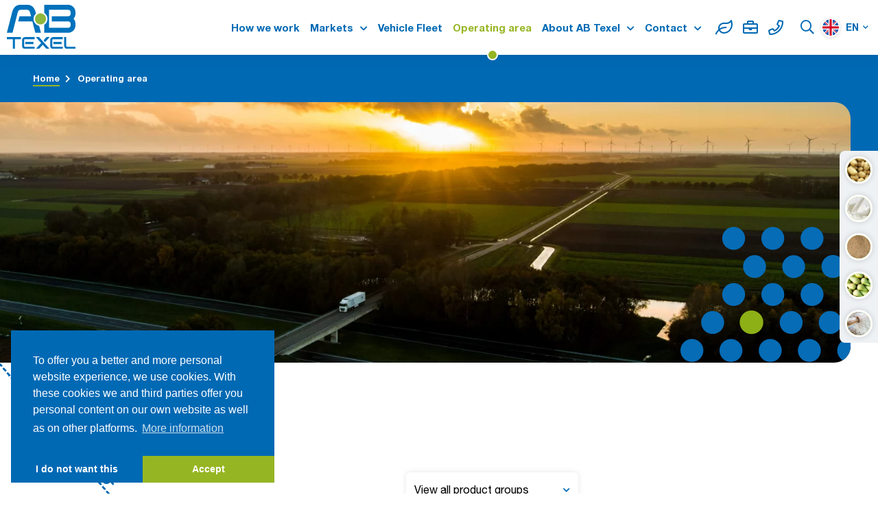

--- FILE ---
content_type: text/html; charset=UTF-8
request_url: https://abtexel.com/en/locations
body_size: 78944
content:
<!DOCTYPE html>
<html class="no-js" lang="en">
<head>

    <meta charset="utf-8">

    <!-- Changeable page title -->
    <title>Our Operating area | AB Texel | AB Texel</title>

    
        <script>
            //Init for cookieconsent
            window.addEventListener("load", function () {
                window.cookieconsent.initialise({
                    "palette": {
                        "popup": {
                            "background": "#0069b4",
                            "text": "#ffffff",
                        },
                        "button": {
                            "background": "#96b522",
                            "text": "#ffffff"
                        }
                    },
                    "position": "bottom-left",
                    "theme": "edgeless",
                    "type": "opt-in",
                    "content": {
                        "message": "To offer you a better and more personal website experience, we use cookies. With these cookies we and third parties offer you personal content on our own website as well as on other platforms.",
                        "deny": "I do not want this",
                        "allow": "Accept",
                        "link": "More information",
                        "href": "https://abtexel.com/en/cookie-policy"
                    },
                })
            });
        </script>
    <meta name="viewport" content="width=device-width, initial-scale=1.0, user-scalable=0">
<meta name="description" content="AB Texel, the most valued logistics service provider agri, food and special transport is active throughout Western Europe. Read more">
<meta property="og:title" content="Our Operating area | AB Texel"/>
<meta property="og:type" content="website"/>
<meta property="og:url" content="https://abtexel.com/en/locations"/>
<meta property="og:description" content="AB Texel, the most valued logistics service provider agri, food and special transport is active throughout Western Europe. Read more"/>
<meta property="og:image" content="https://abtexel.com/uploads/images/page/crop_small/10269-j-rgenkoopmanschapabtexelkantoo-13-09-21(1).jpg?modified=1683285730"/>
<meta property="og:image:width" content="375"/>
<meta property="og:image:height" content="480"/>
<link rel="next" href="https://abtexel.com/en/locations?page=2" />
<link rel="stylesheet" href="/themes/default/cache/locations-default-print.css" media="print" />
    <style>@charset "UTF-8";.fancybox-enabled{overflow:hidden}.fancybox-enabled body{overflow:visible;height:100%}.fancybox-container{position:fixed;top:0;left:0;width:100%;height:100%;z-index:99993;-webkit-backface-visibility:hidden;backface-visibility:hidden}.fancybox-container~.fancybox-container{z-index:99992}.fancybox-bg{position:absolute;top:0;right:0;bottom:0;left:0;background:#0f0f11;opacity:0;transition-timing-function:cubic-bezier(.55,.06,.68,.19);-webkit-backface-visibility:hidden;backface-visibility:hidden}.fancybox-container--ready .fancybox-bg{opacity:.87;transition-timing-function:cubic-bezier(.22,.61,.36,1)}.fancybox-controls{position:absolute;top:0;left:0;right:0;text-align:center;opacity:0;z-index:99994;transition:opacity .2s;pointer-events:none;-webkit-backface-visibility:hidden;backface-visibility:hidden;direction:ltr}.fancybox-show-controls .fancybox-controls{opacity:1}.fancybox-infobar{display:none}.fancybox-show-infobar .fancybox-infobar{display:inline-block;pointer-events:all}.fancybox-infobar__body{display:inline-block;width:70px;line-height:44px;font-size:13px;font-family:Helvetica Neue,Helvetica,Arial,sans-serif;text-align:center;color:#ddd;background-color:rgba(30,30,30,.7);pointer-events:none;-webkit-user-select:none;-moz-user-select:none;-ms-user-select:none;user-select:none;-webkit-touch-callout:none;-webkit-tap-highlight-color:transparent;-webkit-font-smoothing:subpixel-antialiased}.fancybox-buttons{position:absolute;top:0;right:0;display:none;pointer-events:all}.fancybox-show-buttons .fancybox-buttons{display:block}.fancybox-slider-wrap{overflow:hidden;direction:ltr}.fancybox-slider,.fancybox-slider-wrap{position:absolute;top:0;left:0;bottom:0;right:0;padding:0;margin:0;z-index:99993;-webkit-backface-visibility:hidden;backface-visibility:hidden;-webkit-tap-highlight-color:transparent}.fancybox-slide{position:absolute;top:0;left:0;width:100%;height:100%;margin:0;padding:0;overflow:auto;outline:none;white-space:normal;box-sizing:border-box;text-align:center;z-index:99994;-webkit-overflow-scrolling:touch}.fancybox-slide:before{content:"";height:100%;width:0}.fancybox-slide:before,.fancybox-slide>*{display:inline-block;vertical-align:middle}.fancybox-slide>*{position:relative;padding:24px;margin:44px 0;border-width:0;text-align:left;background-color:#fff;overflow:auto;box-sizing:border-box}.fancybox-slide--image{overflow:hidden}.fancybox-slide--image:before{display:none}.fancybox-content{display:inline-block;position:relative;margin:44px auto;padding:0;border:0;width:80%;height:calc(100% - 88px);vertical-align:middle;line-height:normal;text-align:left;white-space:normal;outline:none;font-size:16px;font-family:Arial,sans-serif;box-sizing:border-box;-webkit-tap-highlight-color:transparent;-webkit-overflow-scrolling:touch}.fancybox-iframe{display:block;margin:0;padding:0;border:0;width:100%;height:100%;background:#fff}.fancybox-slide--video .fancybox-content,.fancybox-slide--video .fancybox-iframe{background:transparent}.fancybox-placeholder{z-index:99995;background:transparent;cursor:default;overflow:visible;-webkit-transform-origin:top left;transform-origin:top left;background-size:100% 100%;background-repeat:no-repeat;-webkit-backface-visibility:hidden;backface-visibility:hidden}.fancybox-image,.fancybox-placeholder,.fancybox-spaceball{position:absolute;top:0;left:0;margin:0;padding:0;border:0}.fancybox-image,.fancybox-spaceball{width:100%;height:100%;max-width:none;max-height:none;background:transparent;background-size:100% 100%}.fancybox-controls--canzoomOut .fancybox-placeholder{cursor:zoom-out}.fancybox-controls--canzoomIn .fancybox-placeholder{cursor:zoom-in}.fancybox-controls--canGrab .fancybox-placeholder{cursor:-webkit-grab;cursor:grab}.fancybox-controls--isGrabbing .fancybox-placeholder{cursor:-webkit-grabbing;cursor:grabbing}.fancybox-spaceball{z-index:1}.fancybox-tmp{position:absolute;top:-9999px;left:-9999px;visibility:hidden}.fancybox-error{position:absolute;margin:0;padding:40px;top:50%;left:50%;width:380px;max-width:100%;-webkit-transform:translate(-50%,-50%);transform:translate(-50%,-50%);background:#fff;cursor:default}.fancybox-error p{margin:0;padding:0;color:#444;font:16px/20px Helvetica Neue,Helvetica,Arial,sans-serif}.fancybox-close-small{position:absolute;top:0;right:0;width:44px;height:44px;padding:0;margin:0;border:0;border-radius:0;outline:none;background:transparent;z-index:10;cursor:pointer}.fancybox-close-small:after{content:"×";position:absolute;top:5px;right:5px;width:30px;height:30px;font:20px/30px Arial,Helvetica Neue,Helvetica,sans-serif;color:#888;font-weight:300;text-align:center;border-radius:50%;border-width:0;background:#fff;transition:background .2s;box-sizing:border-box;z-index:2}.fancybox-close-small:focus:after{outline:1px dotted #888}.fancybox-slide--video .fancybox-close-small{top:-36px;right:-36px;background:transparent}.fancybox-close-small:hover:after{color:#555;background:#eee}.fancybox-caption-wrap{position:absolute;bottom:0;left:0;right:0;padding:60px 30px 0;z-index:99998;-webkit-backface-visibility:hidden;backface-visibility:hidden;box-sizing:border-box;background:linear-gradient(180deg,transparent 0,rgba(0,0,0,.1) 20%,rgba(0,0,0,.2) 40%,rgba(0,0,0,.6) 80%,rgba(0,0,0,.8));opacity:0;transition:opacity .2s;pointer-events:none}.fancybox-show-caption .fancybox-caption-wrap{opacity:1}.fancybox-caption{padding:30px 0;border-top:1px solid hsla(0,0%,100%,.4);font-size:14px;font-family:Helvetica Neue,Helvetica,Arial,sans-serif;color:#fff;line-height:20px;-webkit-text-size-adjust:none}.fancybox-caption a,.fancybox-caption button{pointer-events:all}.fancybox-caption a{color:#fff;text-decoration:underline}.fancybox-button{display:inline-block;position:relative;width:44px;height:44px;line-height:44px;margin:0;padding:0;border:0;border-radius:0;cursor:pointer;background:transparent;color:#fff;box-sizing:border-box;vertical-align:top;outline:none}.fancybox-button--disabled{cursor:default;pointer-events:none}.fancybox-button,.fancybox-infobar__body{background:rgba(30,30,30,.6)}.fancybox-button:hover{background:rgba(0,0,0,.8)}.fancybox-button:after,.fancybox-button:before{content:"";pointer-events:none;position:absolute;border-color:#fff;background-color:currentColor;color:currentColor;opacity:.9;box-sizing:border-box;display:inline-block}.fancybox-button--disabled:after,.fancybox-button--disabled:before{opacity:.5}.fancybox-button--left:after{left:20px;-webkit-transform:rotate(-135deg);transform:rotate(-135deg)}.fancybox-button--left:after,.fancybox-button--right:after{top:18px;width:6px;height:6px;background:transparent;border-top:2px solid currentColor;border-right:2px solid currentColor}.fancybox-button--right:after{right:20px;-webkit-transform:rotate(45deg);transform:rotate(45deg)}.fancybox-button--left{border-bottom-left-radius:5px}.fancybox-button--right{border-bottom-right-radius:5px}.fancybox-button--close{float:right}.fancybox-button--close:after,.fancybox-button--close:before{content:"";display:inline-block;position:absolute;height:2px;width:16px;top:calc(50% - 1px);left:calc(50% - 8px)}.fancybox-button--close:before{-webkit-transform:rotate(45deg);transform:rotate(45deg)}.fancybox-button--close:after{-webkit-transform:rotate(-45deg);transform:rotate(-45deg)}.fancybox-loading{border:6px solid hsla(0,0%,39%,.4);border-top:6px solid hsla(0,0%,100%,.6);border-radius:100%;height:50px;width:50px;-webkit-animation:a .8s infinite linear;animation:a .8s infinite linear;background:transparent;position:absolute;top:50%;left:50%;margin-top:-25px;margin-left:-25px;z-index:99999}@-webkit-keyframes a{0%{-webkit-transform:rotate(0deg);transform:rotate(0deg)}to{-webkit-transform:rotate(359deg);transform:rotate(359deg)}}@keyframes a{0%{-webkit-transform:rotate(0deg);transform:rotate(0deg)}to{-webkit-transform:rotate(359deg);transform:rotate(359deg)}}@media (max-width:800px){.fancybox-controls{text-align:left}.fancybox-button--left,.fancybox-button--right,.fancybox-buttons button:not(.fancybox-button--close){display:none!important}.fancybox-caption{padding:20px 0;margin:0}}.fancybox-button--fullscreen:before{width:15px;height:11px;left:15px;top:16px;border:2px solid;background:none}.fancybox-button--play:before{top:16px;left:18px;width:0;height:0;border-top:6px inset transparent;border-bottom:6px inset transparent;border-left:10px solid;border-radius:1px;background:transparent}.fancybox-button--pause:before{top:16px;left:18px;width:7px;height:11px;border-style:solid;border-width:0 2px;background:transparent}.fancybox-button--thumbs span{font-size:23px}.fancybox-button--thumbs:before{top:20px;left:21px;width:3px;height:3px;box-shadow:0 -4px 0,-4px -4px 0,4px -4px 0,inset 0 0 0 32px,-4px 0 0,4px 0 0,0 4px 0,-4px 4px 0,4px 4px 0}.fancybox-container--thumbs .fancybox-caption-wrap,.fancybox-container--thumbs .fancybox-controls,.fancybox-container--thumbs .fancybox-slider-wrap{right:220px}.fancybox-thumbs{position:absolute;top:0;right:0;bottom:0;left:auto;width:220px;margin:0;padding:5px 5px 0 0;background:#fff;z-index:99993;word-break:normal;-webkit-overflow-scrolling:touch;-webkit-tap-highlight-color:transparent;box-sizing:border-box}.fancybox-thumbs>ul{list-style:none;position:absolute;position:relative;width:100%;height:100%;margin:0;padding:0;overflow-x:hidden;overflow-y:auto;font-size:0}.fancybox-thumbs>ul>li{float:left;overflow:hidden;max-width:50%;padding:0;margin:0;width:105px;height:75px;position:relative;cursor:pointer;outline:none;border:5px solid #fff;border-top-width:0;border-right-width:0;-webkit-tap-highlight-color:transparent;-webkit-backface-visibility:hidden;backface-visibility:hidden;box-sizing:border-box}li.fancybox-thumbs-loading{background:rgba(0,0,0,.1)}.fancybox-thumbs>ul>li>img{position:absolute;top:0;left:0;min-width:100%;min-height:100%;max-width:none;max-height:none;-webkit-touch-callout:none;-webkit-user-select:none;-moz-user-select:none;-ms-user-select:none;user-select:none}.fancybox-thumbs>ul>li:before{content:"";position:absolute;top:0;right:0;bottom:0;left:0;border-radius:2px;border:4px solid #4ea7f9;z-index:99991;opacity:0;transition:all .2s cubic-bezier(.25,.46,.45,.94)}.fancybox-thumbs>ul>li.fancybox-thumbs-active:before{opacity:1}@media (max-width:800px){.fancybox-thumbs{display:none!important}.fancybox-container--thumbs .fancybox-caption-wrap,.fancybox-container--thumbs .fancybox-controls,.fancybox-container--thumbs .fancybox-slider-wrap{right:0}}


@font-face{font-family:"Raleway";src:url("/themes/default/fonts/Raleway-Regular.woff2") format("woff2"),url("/themes/default/fonts/Raleway-Regular.woff") format("woff");font-weight:normal;font-style:normal}@font-face{font-family:"Raleway";src:url("/themes/default/fonts/Raleway-Italic.woff2") format("woff2"),url("/themes/default/fonts/Raleway-Italic.woff") format("woff");font-weight:normal;font-style:italic}@font-face{font-family:"Raleway";src:url("/themes/default/fonts/Raleway-Bold.woff2") format("woff2"),url("/themes/default/fonts/Raleway-Bold.woff") format("woff");font-weight:bold;font-style:normal}@font-face{font-family:"Raleway";src:url("/themes/default/fonts/Raleway-BoldItalic.woff2") format("woff2"),url("/themes/default/fonts/Raleway-BoldItalic.woff") format("woff");font-weight:bold;font-style:italic}@font-face{font-family:"Helvetica Neue";src:url("/themes/default/fonts/HelveticaNeueLTStd-Roman.woff2") format("woff2"),url("/themes/default/fonts/HelveticaNeueLTStd-Roman.woff") format("woff");font-weight:normal;font-style:normal}@font-face{font-family:"Helvetica Neue";src:url("/themes/default/fonts/HelveticaNeueLTStd-It.woff2") format("woff2"),url("/themes/default/fonts/HelveticaNeueLTStd-It.woff") format("woff");font-weight:normal;font-style:italic}@font-face{font-family:"Helvetica Neue";src:url("/themes/default/fonts/HelveticaNeueLTStd-Bd.woff2") format("woff2"),url("/themes/default/fonts/HelveticaNeueLTStd-Bd.woff") format("woff");font-weight:bold;font-style:normal}@font-face{font-family:"Helvetica Neue";src:url("/themes/default/fonts/HelveticaNeueLTStd-BdIt.woff2") format("woff2"),url("/themes/default/fonts/HelveticaNeueLTStd-BdIt.woff") format("woff");font-weight:bold;font-style:italic}/*! bulma.io v0.9.2 | MIT License | github.com/jgthms/bulma */.pagination-previous,.pagination-next,.pagination-link,.pagination-ellipsis,.file-cta,.file-name,.select select,.textarea,.input,.button{-moz-appearance:none;-webkit-appearance:none;align-items:center;border:1px solid rgba(0,0,0,0);border-radius:6px;box-shadow:none;display:inline-flex;font-size:16px;height:2.5em;justify-content:flex-start;line-height:1.5;padding-bottom:calc(.5em - 1px);padding-left:calc(.75em - 1px);padding-right:calc(.75em - 1px);padding-top:calc(.5em - 1px);position:relative;vertical-align:top}.pagination-previous:focus,.pagination-next:focus,.pagination-link:focus,.pagination-ellipsis:focus,.file-cta:focus,.file-name:focus,.select select:focus,.textarea:focus,.input:focus,.button:focus,.is-focused.pagination-previous,.is-focused.pagination-next,.is-focused.pagination-link,.is-focused.pagination-ellipsis,.is-focused.file-cta,.is-focused.file-name,.select select.is-focused,.is-focused.textarea,.is-focused.input,.is-focused.button,.pagination-previous:active,.pagination-next:active,.pagination-link:active,.pagination-ellipsis:active,.file-cta:active,.file-name:active,.select select:active,.textarea:active,.input:active,.button:active,.is-active.pagination-previous,.is-active.pagination-next,.is-active.pagination-link,.is-active.pagination-ellipsis,.is-active.file-cta,.is-active.file-name,.select select.is-active,.is-active.textarea,.is-active.input,.is-active.button{outline:none}[disabled].pagination-previous,[disabled].pagination-next,[disabled].pagination-link,[disabled].pagination-ellipsis,[disabled].file-cta,[disabled].file-name,.select select[disabled],[disabled].textarea,[disabled].input,[disabled].button,fieldset[disabled] .pagination-previous,fieldset[disabled] .pagination-next,fieldset[disabled] .pagination-link,fieldset[disabled] .pagination-ellipsis,fieldset[disabled] .file-cta,fieldset[disabled] .file-name,fieldset[disabled] .select select,.select fieldset[disabled] select,fieldset[disabled] .textarea,fieldset[disabled] .input,fieldset[disabled] .button{cursor:not-allowed}.is-unselectable,.tabs,.pagination-previous,.pagination-next,.pagination-link,.pagination-ellipsis,.breadcrumb,.file,.button{-webkit-touch-callout:none;-webkit-user-select:none;-moz-user-select:none;-ms-user-select:none;user-select:none}.navbar-link:not(.is-arrowless)::after,.select:not(.is-multiple):not(.is-loading)::after{border:3px solid rgba(0,0,0,0);border-radius:2px;border-right:0;border-top:0;content:" ";display:block;height:.625em;margin-top:-0.4375em;pointer-events:none;position:absolute;top:50%;transform:rotate(-45deg);transform-origin:center;width:.625em}.tabs:not(:last-child),.pagination:not(:last-child),.message:not(:last-child),.level:not(:last-child),.breadcrumb:not(:last-child),.highlight:not(:last-child),.block:not(:last-child),.title:not(:last-child),.subtitle:not(:last-child),.table-container:not(:last-child),.table:not(:last-child),.progress:not(:last-child),.notification:not(:last-child),.content:not(:last-child),.box:not(:last-child){margin-bottom:24px}.modal-close,.delete{-webkit-touch-callout:none;-webkit-user-select:none;-moz-user-select:none;-ms-user-select:none;user-select:none;-moz-appearance:none;-webkit-appearance:none;background-color:rgba(0,0,0,.2);border:none;border-radius:290486px;cursor:pointer;pointer-events:auto;display:inline-block;flex-grow:0;flex-shrink:0;font-size:0;height:20px;max-height:20px;max-width:20px;min-height:20px;min-width:20px;outline:none;position:relative;vertical-align:top;width:20px}.modal-close::before,.delete::before,.modal-close::after,.delete::after{background-color:#fff;content:"";display:block;left:50%;position:absolute;top:50%;transform:translateX(-50%) translateY(-50%) rotate(45deg);transform-origin:center center}.modal-close::before,.delete::before{height:2px;width:50%}.modal-close::after,.delete::after{height:50%;width:2px}.modal-close:hover,.delete:hover,.modal-close:focus,.delete:focus{background-color:rgba(0,0,0,.3)}.modal-close:active,.delete:active{background-color:rgba(0,0,0,.4)}.is-small.modal-close,.is-small.delete{height:16px;max-height:16px;max-width:16px;min-height:16px;min-width:16px;width:16px}.is-medium.modal-close,.is-medium.delete{height:24px;max-height:24px;max-width:24px;min-height:24px;min-width:24px;width:24px}.is-large.modal-close,.is-large.delete{height:32px;max-height:32px;max-width:32px;min-height:32px;min-width:32px;width:32px}.control.is-loading::after,.select.is-loading::after,.loader,.button.is-loading::after{animation:spinAround 500ms infinite linear;border:2px solid #dbdbdb;border-radius:290486px;border-right-color:rgba(0,0,0,0);border-top-color:rgba(0,0,0,0);content:"";display:block;height:1em;position:relative;width:1em}.hero-video,.is-overlay,.modal-background,.modal,.image.is-square img,.image.is-square .has-ratio,.image.is-1by1 img,.image.is-1by1 .has-ratio,.image.is-5by4 img,.image.is-5by4 .has-ratio,.image.is-4by3 img,.image.is-4by3 .has-ratio,.image.is-3by2 img,.image.is-3by2 .has-ratio,.image.is-5by3 img,.image.is-5by3 .has-ratio,.image.is-16by9 img,.image.is-16by9 .has-ratio,.image.is-2by1 img,.image.is-2by1 .has-ratio,.image.is-3by1 img,.image.is-3by1 .has-ratio,.image.is-4by5 img,.image.is-4by5 .has-ratio,.image.is-3by4 img,.image.is-3by4 .has-ratio,.image.is-2by3 img,.image.is-2by3 .has-ratio,.image.is-3by5 img,.image.is-3by5 .has-ratio,.image.is-9by16 img,.image.is-9by16 .has-ratio,.image.is-1by2 img,.image.is-1by2 .has-ratio,.image.is-1by3 img,.image.is-1by3 .has-ratio{bottom:0;left:0;position:absolute;right:0;top:0}/*! minireset.css v0.0.6 | MIT License | github.com/jgthms/minireset.css */html,body,p,ol,ul,li,dl,dt,dd,blockquote,figure,fieldset,legend,textarea,pre,iframe,hr,h1,h2,h3,h4,h5,h6{margin:0;padding:0}h1,h2,h3,h4,h5,h6{font-size:100%;font-weight:normal}ul{list-style:none}button,input,select,textarea{margin:0}html{box-sizing:border-box}*,*::before,*::after{box-sizing:inherit}img,video{height:auto;max-width:100%}iframe{border:0}table{border-collapse:collapse;border-spacing:0}td,th{padding:0}td:not([align]),th:not([align]){text-align:inherit}html{background-color:#fff;font-size:16px;-moz-osx-font-smoothing:grayscale;-webkit-font-smoothing:antialiased;min-width:300px;overflow-x:hidden;overflow-y:scroll;text-rendering:optimizeLegibility;-webkit-text-size-adjust:100%;-moz-text-size-adjust:100%;text-size-adjust:100%}article,aside,figure,footer,header,hgroup,section{display:block}body,button,input,optgroup,select,textarea{font-family:"Helvetica Neue",sans-serif}code,pre{-moz-osx-font-smoothing:auto;-webkit-font-smoothing:auto;font-family:monospace}body{color:#000;font-size:1em;font-weight:400;line-height:1}a{color:#0069b4;cursor:pointer;text-decoration:none}a strong{color:currentColor}a:hover{color:#363636}code{background-color:#f5f5f5;color:#e5103b;font-size:.875em;font-weight:normal;padding:.25em .5em .25em}hr{background-color:#f5f5f5;border:none;display:block;height:2px;margin:1.5rem 0}img{height:auto;max-width:100%}input[type=checkbox],input[type=radio]{vertical-align:baseline}small{font-size:.875em}span{font-style:inherit;font-weight:inherit}strong{color:#000;font-weight:700}fieldset{border:none}pre{-webkit-overflow-scrolling:touch;background-color:#f5f5f5;color:#000;font-size:.875em;overflow-x:auto;padding:1.25rem 1.5rem;white-space:pre;word-wrap:normal}pre code{background-color:rgba(0,0,0,0);color:currentColor;font-size:1em;padding:0}table td,table th{vertical-align:top}table td:not([align]),table th:not([align]){text-align:inherit}table th{color:#000}@keyframes spinAround{from{transform:rotate(0deg)}to{transform:rotate(359deg)}}.box{background-color:#fff;border-radius:8px;box-shadow:0 0 8px rgba(0,0,0,.1);color:#000;display:block;padding:1.25rem}a.box:hover,a.box:focus{box-shadow:0 .5em 1em -0.125em rgba(0,0,0,.1),0 0 0 1px #0069b4}a.box:active{box-shadow:inset 0 1px 2px rgba(0,0,0,.2),0 0 0 1px #0069b4}.button{background-color:#fff;border-color:#dbdbdb;border-width:1px;color:#000;cursor:pointer;font-family:"Raleway",sans-serif;justify-content:center;padding-bottom:24px;padding-left:1em;padding-right:1em;padding-top:24px;text-align:center;white-space:nowrap}.button strong{color:inherit}.button .icon,.button .icon.is-small,.button .icon.is-medium,.button .icon.is-large{height:1.5em;width:1.5em}.button .icon:first-child:not(:last-child){margin-left:calc(-0.5em - 1px);margin-right:.25em}.button .icon:last-child:not(:first-child){margin-left:.25em;margin-right:calc(-0.5em - 1px)}.button .icon:first-child:last-child{margin-left:calc(-0.5em - 1px);margin-right:calc(-0.5em - 1px)}.button:hover,.button.is-hovered{border-color:#b5b5b5;color:#363636}.button:focus,.button.is-focused{border-color:#0069b4;color:#363636}.button:focus:not(:active),.button.is-focused:not(:active){box-shadow:0 0 0 .125em rgba(0,105,180,.25)}.button:active,.button.is-active{border-color:#4a4a4a;color:#363636}.button.is-text{background-color:rgba(0,0,0,0);border-color:rgba(0,0,0,0);color:#000;text-decoration:underline}.button.is-text:hover,.button.is-text.is-hovered,.button.is-text:focus,.button.is-text.is-focused{background-color:#f5f5f5;color:#000}.button.is-text:active,.button.is-text.is-active{background-color:hsl(0,0%,91.0784313725%);color:#000}.button.is-text[disabled],fieldset[disabled] .button.is-text{background-color:rgba(0,0,0,0);border-color:rgba(0,0,0,0);box-shadow:none}.button.is-ghost{background:none;border-color:rgba(0,0,0,0);color:#0069b4;text-decoration:none}.button.is-ghost:hover,.button.is-ghost.is-hovered{color:#0069b4;text-decoration:underline}.button.is-white{background-color:#fff;border-color:rgba(0,0,0,0);color:#000}.button.is-white:hover,.button.is-white.is-hovered{background-color:hsl(0,0%,97.5%);border-color:rgba(0,0,0,0);color:#000}.button.is-white:focus,.button.is-white.is-focused{border-color:rgba(0,0,0,0);color:#000}.button.is-white:focus:not(:active),.button.is-white.is-focused:not(:active){box-shadow:0 0 0 .125em hsla(0,0%,100%,.25)}.button.is-white:active,.button.is-white.is-active{background-color:hsl(0,0%,95%);border-color:rgba(0,0,0,0);color:#000}.button.is-white[disabled],fieldset[disabled] .button.is-white{background-color:#fff;border-color:rgba(0,0,0,0);box-shadow:none}.button.is-white.is-inverted{background-color:#000;color:#fff}.button.is-white.is-inverted:hover,.button.is-white.is-inverted.is-hovered{background-color:#000}.button.is-white.is-inverted[disabled],fieldset[disabled] .button.is-white.is-inverted{background-color:#000;border-color:rgba(0,0,0,0);box-shadow:none;color:#fff}.button.is-white.is-loading::after{border-color:rgba(0,0,0,0) rgba(0,0,0,0) #000 #000 !important}.button.is-white.is-outlined{background-color:rgba(0,0,0,0);border-color:#fff;color:#fff}.button.is-white.is-outlined:hover,.button.is-white.is-outlined.is-hovered,.button.is-white.is-outlined:focus,.button.is-white.is-outlined.is-focused{background-color:#fff;border-color:#fff;color:#000}.button.is-white.is-outlined.is-loading::after{border-color:rgba(0,0,0,0) rgba(0,0,0,0) #fff #fff !important}.button.is-white.is-outlined.is-loading:hover::after,.button.is-white.is-outlined.is-loading.is-hovered::after,.button.is-white.is-outlined.is-loading:focus::after,.button.is-white.is-outlined.is-loading.is-focused::after{border-color:rgba(0,0,0,0) rgba(0,0,0,0) #000 #000 !important}.button.is-white.is-outlined[disabled],fieldset[disabled] .button.is-white.is-outlined{background-color:rgba(0,0,0,0);border-color:#fff;box-shadow:none;color:#fff}.button.is-white.is-inverted.is-outlined{background-color:rgba(0,0,0,0);border-color:#000;color:#000}.button.is-white.is-inverted.is-outlined:hover,.button.is-white.is-inverted.is-outlined.is-hovered,.button.is-white.is-inverted.is-outlined:focus,.button.is-white.is-inverted.is-outlined.is-focused{background-color:#000;color:#fff}.button.is-white.is-inverted.is-outlined.is-loading:hover::after,.button.is-white.is-inverted.is-outlined.is-loading.is-hovered::after,.button.is-white.is-inverted.is-outlined.is-loading:focus::after,.button.is-white.is-inverted.is-outlined.is-loading.is-focused::after{border-color:rgba(0,0,0,0) rgba(0,0,0,0) #fff #fff !important}.button.is-white.is-inverted.is-outlined[disabled],fieldset[disabled] .button.is-white.is-inverted.is-outlined{background-color:rgba(0,0,0,0);border-color:#000;box-shadow:none;color:#000}.button.is-black{background-color:#000;border-color:rgba(0,0,0,0);color:#fff}.button.is-black:hover,.button.is-black.is-hovered{background-color:#000;border-color:rgba(0,0,0,0);color:#fff}.button.is-black:focus,.button.is-black.is-focused{border-color:rgba(0,0,0,0);color:#fff}.button.is-black:focus:not(:active),.button.is-black.is-focused:not(:active){box-shadow:0 0 0 .125em rgba(0,0,0,.25)}.button.is-black:active,.button.is-black.is-active{background-color:#000;border-color:rgba(0,0,0,0);color:#fff}.button.is-black[disabled],fieldset[disabled] .button.is-black{background-color:#000;border-color:rgba(0,0,0,0);box-shadow:none}.button.is-black.is-inverted{background-color:#fff;color:#000}.button.is-black.is-inverted:hover,.button.is-black.is-inverted.is-hovered{background-color:hsl(0,0%,95%)}.button.is-black.is-inverted[disabled],fieldset[disabled] .button.is-black.is-inverted{background-color:#fff;border-color:rgba(0,0,0,0);box-shadow:none;color:#000}.button.is-black.is-loading::after{border-color:rgba(0,0,0,0) rgba(0,0,0,0) #fff #fff !important}.button.is-black.is-outlined{background-color:rgba(0,0,0,0);border-color:#000;color:#000}.button.is-black.is-outlined:hover,.button.is-black.is-outlined.is-hovered,.button.is-black.is-outlined:focus,.button.is-black.is-outlined.is-focused{background-color:#000;border-color:#000;color:#fff}.button.is-black.is-outlined.is-loading::after{border-color:rgba(0,0,0,0) rgba(0,0,0,0) #000 #000 !important}.button.is-black.is-outlined.is-loading:hover::after,.button.is-black.is-outlined.is-loading.is-hovered::after,.button.is-black.is-outlined.is-loading:focus::after,.button.is-black.is-outlined.is-loading.is-focused::after{border-color:rgba(0,0,0,0) rgba(0,0,0,0) #fff #fff !important}.button.is-black.is-outlined[disabled],fieldset[disabled] .button.is-black.is-outlined{background-color:rgba(0,0,0,0);border-color:#000;box-shadow:none;color:#000}.button.is-black.is-inverted.is-outlined{background-color:rgba(0,0,0,0);border-color:#fff;color:#fff}.button.is-black.is-inverted.is-outlined:hover,.button.is-black.is-inverted.is-outlined.is-hovered,.button.is-black.is-inverted.is-outlined:focus,.button.is-black.is-inverted.is-outlined.is-focused{background-color:#fff;color:#000}.button.is-black.is-inverted.is-outlined.is-loading:hover::after,.button.is-black.is-inverted.is-outlined.is-loading.is-hovered::after,.button.is-black.is-inverted.is-outlined.is-loading:focus::after,.button.is-black.is-inverted.is-outlined.is-loading.is-focused::after{border-color:rgba(0,0,0,0) rgba(0,0,0,0) #000 #000 !important}.button.is-black.is-inverted.is-outlined[disabled],fieldset[disabled] .button.is-black.is-inverted.is-outlined{background-color:rgba(0,0,0,0);border-color:#fff;box-shadow:none;color:#fff}.button.is-light{background-color:#f5f5f5;border-color:rgba(0,0,0,0);color:rgba(0,0,0,.7)}.button.is-light:hover,.button.is-light.is-hovered{background-color:hsl(0,0%,93.5784313725%);border-color:rgba(0,0,0,0);color:rgba(0,0,0,.7)}.button.is-light:focus,.button.is-light.is-focused{border-color:rgba(0,0,0,0);color:rgba(0,0,0,.7)}.button.is-light:focus:not(:active),.button.is-light.is-focused:not(:active){box-shadow:0 0 0 .125em rgba(245,245,245,.25)}.button.is-light:active,.button.is-light.is-active{background-color:hsl(0,0%,91.0784313725%);border-color:rgba(0,0,0,0);color:rgba(0,0,0,.7)}.button.is-light[disabled],fieldset[disabled] .button.is-light{background-color:#f5f5f5;border-color:rgba(0,0,0,0);box-shadow:none}.button.is-light.is-inverted{background-color:rgba(0,0,0,.7);color:#f5f5f5}.button.is-light.is-inverted:hover,.button.is-light.is-inverted.is-hovered{background-color:rgba(0,0,0,.7)}.button.is-light.is-inverted[disabled],fieldset[disabled] .button.is-light.is-inverted{background-color:rgba(0,0,0,.7);border-color:rgba(0,0,0,0);box-shadow:none;color:#f5f5f5}.button.is-light.is-loading::after{border-color:rgba(0,0,0,0) rgba(0,0,0,0) rgba(0,0,0,.7) rgba(0,0,0,.7) !important}.button.is-light.is-outlined{background-color:rgba(0,0,0,0);border-color:#f5f5f5;color:#f5f5f5}.button.is-light.is-outlined:hover,.button.is-light.is-outlined.is-hovered,.button.is-light.is-outlined:focus,.button.is-light.is-outlined.is-focused{background-color:#f5f5f5;border-color:#f5f5f5;color:rgba(0,0,0,.7)}.button.is-light.is-outlined.is-loading::after{border-color:rgba(0,0,0,0) rgba(0,0,0,0) #f5f5f5 #f5f5f5 !important}.button.is-light.is-outlined.is-loading:hover::after,.button.is-light.is-outlined.is-loading.is-hovered::after,.button.is-light.is-outlined.is-loading:focus::after,.button.is-light.is-outlined.is-loading.is-focused::after{border-color:rgba(0,0,0,0) rgba(0,0,0,0) rgba(0,0,0,.7) rgba(0,0,0,.7) !important}.button.is-light.is-outlined[disabled],fieldset[disabled] .button.is-light.is-outlined{background-color:rgba(0,0,0,0);border-color:#f5f5f5;box-shadow:none;color:#f5f5f5}.button.is-light.is-inverted.is-outlined{background-color:rgba(0,0,0,0);border-color:rgba(0,0,0,.7);color:rgba(0,0,0,.7)}.button.is-light.is-inverted.is-outlined:hover,.button.is-light.is-inverted.is-outlined.is-hovered,.button.is-light.is-inverted.is-outlined:focus,.button.is-light.is-inverted.is-outlined.is-focused{background-color:rgba(0,0,0,.7);color:#f5f5f5}.button.is-light.is-inverted.is-outlined.is-loading:hover::after,.button.is-light.is-inverted.is-outlined.is-loading.is-hovered::after,.button.is-light.is-inverted.is-outlined.is-loading:focus::after,.button.is-light.is-inverted.is-outlined.is-loading.is-focused::after{border-color:rgba(0,0,0,0) rgba(0,0,0,0) #f5f5f5 #f5f5f5 !important}.button.is-light.is-inverted.is-outlined[disabled],fieldset[disabled] .button.is-light.is-inverted.is-outlined{background-color:rgba(0,0,0,0);border-color:rgba(0,0,0,.7);box-shadow:none;color:rgba(0,0,0,.7)}.button.is-dark{background-color:#363636;border-color:rgba(0,0,0,0);color:#fff}.button.is-dark:hover,.button.is-dark.is-hovered{background-color:hsl(0,0%,18.6764705882%);border-color:rgba(0,0,0,0);color:#fff}.button.is-dark:focus,.button.is-dark.is-focused{border-color:rgba(0,0,0,0);color:#fff}.button.is-dark:focus:not(:active),.button.is-dark.is-focused:not(:active){box-shadow:0 0 0 .125em rgba(54,54,54,.25)}.button.is-dark:active,.button.is-dark.is-active{background-color:rgb(41.25,41.25,41.25);border-color:rgba(0,0,0,0);color:#fff}.button.is-dark[disabled],fieldset[disabled] .button.is-dark{background-color:#363636;border-color:rgba(0,0,0,0);box-shadow:none}.button.is-dark.is-inverted{background-color:#fff;color:#363636}.button.is-dark.is-inverted:hover,.button.is-dark.is-inverted.is-hovered{background-color:hsl(0,0%,95%)}.button.is-dark.is-inverted[disabled],fieldset[disabled] .button.is-dark.is-inverted{background-color:#fff;border-color:rgba(0,0,0,0);box-shadow:none;color:#363636}.button.is-dark.is-loading::after{border-color:rgba(0,0,0,0) rgba(0,0,0,0) #fff #fff !important}.button.is-dark.is-outlined{background-color:rgba(0,0,0,0);border-color:#363636;color:#363636}.button.is-dark.is-outlined:hover,.button.is-dark.is-outlined.is-hovered,.button.is-dark.is-outlined:focus,.button.is-dark.is-outlined.is-focused{background-color:#363636;border-color:#363636;color:#fff}.button.is-dark.is-outlined.is-loading::after{border-color:rgba(0,0,0,0) rgba(0,0,0,0) #363636 #363636 !important}.button.is-dark.is-outlined.is-loading:hover::after,.button.is-dark.is-outlined.is-loading.is-hovered::after,.button.is-dark.is-outlined.is-loading:focus::after,.button.is-dark.is-outlined.is-loading.is-focused::after{border-color:rgba(0,0,0,0) rgba(0,0,0,0) #fff #fff !important}.button.is-dark.is-outlined[disabled],fieldset[disabled] .button.is-dark.is-outlined{background-color:rgba(0,0,0,0);border-color:#363636;box-shadow:none;color:#363636}.button.is-dark.is-inverted.is-outlined{background-color:rgba(0,0,0,0);border-color:#fff;color:#fff}.button.is-dark.is-inverted.is-outlined:hover,.button.is-dark.is-inverted.is-outlined.is-hovered,.button.is-dark.is-inverted.is-outlined:focus,.button.is-dark.is-inverted.is-outlined.is-focused{background-color:#fff;color:#363636}.button.is-dark.is-inverted.is-outlined.is-loading:hover::after,.button.is-dark.is-inverted.is-outlined.is-loading.is-hovered::after,.button.is-dark.is-inverted.is-outlined.is-loading:focus::after,.button.is-dark.is-inverted.is-outlined.is-loading.is-focused::after{border-color:rgba(0,0,0,0) rgba(0,0,0,0) #363636 #363636 !important}.button.is-dark.is-inverted.is-outlined[disabled],fieldset[disabled] .button.is-dark.is-inverted.is-outlined{background-color:rgba(0,0,0,0);border-color:#fff;box-shadow:none;color:#fff}.button.is-primary{background-color:#0069b4;border-color:rgba(0,0,0,0);color:#fff}.button.is-primary:hover,.button.is-primary.is-hovered{background-color:rgb(0,97.5625,167.25);border-color:rgba(0,0,0,0);color:#fff}.button.is-primary:focus,.button.is-primary.is-focused{border-color:rgba(0,0,0,0);color:#fff}.button.is-primary:focus:not(:active),.button.is-primary.is-focused:not(:active){box-shadow:0 0 0 .125em rgba(0,105,180,.25)}.button.is-primary:active,.button.is-primary.is-active{background-color:rgb(0,90.125,154.5);border-color:rgba(0,0,0,0);color:#fff}.button.is-primary[disabled],fieldset[disabled] .button.is-primary{background-color:#0069b4;border-color:rgba(0,0,0,0);box-shadow:none}.button.is-primary.is-inverted{background-color:#fff;color:#0069b4}.button.is-primary.is-inverted:hover,.button.is-primary.is-inverted.is-hovered{background-color:hsl(0,0%,95%)}.button.is-primary.is-inverted[disabled],fieldset[disabled] .button.is-primary.is-inverted{background-color:#fff;border-color:rgba(0,0,0,0);box-shadow:none;color:#0069b4}.button.is-primary.is-loading::after{border-color:rgba(0,0,0,0) rgba(0,0,0,0) #fff #fff !important}.button.is-primary.is-outlined{background-color:rgba(0,0,0,0);border-color:#0069b4;color:#0069b4}.button.is-primary.is-outlined:hover,.button.is-primary.is-outlined.is-hovered,.button.is-primary.is-outlined:focus,.button.is-primary.is-outlined.is-focused{background-color:#0069b4;border-color:#0069b4;color:#fff}.button.is-primary.is-outlined.is-loading::after{border-color:rgba(0,0,0,0) rgba(0,0,0,0) #0069b4 #0069b4 !important}.button.is-primary.is-outlined.is-loading:hover::after,.button.is-primary.is-outlined.is-loading.is-hovered::after,.button.is-primary.is-outlined.is-loading:focus::after,.button.is-primary.is-outlined.is-loading.is-focused::after{border-color:rgba(0,0,0,0) rgba(0,0,0,0) #fff #fff !important}.button.is-primary.is-outlined[disabled],fieldset[disabled] .button.is-primary.is-outlined{background-color:rgba(0,0,0,0);border-color:#0069b4;box-shadow:none;color:#0069b4}.button.is-primary.is-inverted.is-outlined{background-color:rgba(0,0,0,0);border-color:#fff;color:#fff}.button.is-primary.is-inverted.is-outlined:hover,.button.is-primary.is-inverted.is-outlined.is-hovered,.button.is-primary.is-inverted.is-outlined:focus,.button.is-primary.is-inverted.is-outlined.is-focused{background-color:#fff;color:#0069b4}.button.is-primary.is-inverted.is-outlined.is-loading:hover::after,.button.is-primary.is-inverted.is-outlined.is-loading.is-hovered::after,.button.is-primary.is-inverted.is-outlined.is-loading:focus::after,.button.is-primary.is-inverted.is-outlined.is-loading.is-focused::after{border-color:rgba(0,0,0,0) rgba(0,0,0,0) #0069b4 #0069b4 !important}.button.is-primary.is-inverted.is-outlined[disabled],fieldset[disabled] .button.is-primary.is-inverted.is-outlined{background-color:rgba(0,0,0,0);border-color:#fff;box-shadow:none;color:#fff}.button.is-primary.is-light{background-color:hsl(205,100%,96%);color:hsl(205,100%,48%)}.button.is-primary.is-light:hover,.button.is-primary.is-light.is-hovered{background-color:hsl(205,100%,93.5%);border-color:rgba(0,0,0,0);color:hsl(205,100%,48%)}.button.is-primary.is-light:active,.button.is-primary.is-light.is-active{background-color:hsl(205,100%,91%);border-color:rgba(0,0,0,0);color:hsl(205,100%,48%)}.button.is-link{background-color:#0069b4;border-color:rgba(0,0,0,0);color:#fff}.button.is-link:hover,.button.is-link.is-hovered{background-color:rgb(0,97.5625,167.25);border-color:rgba(0,0,0,0);color:#fff}.button.is-link:focus,.button.is-link.is-focused{border-color:rgba(0,0,0,0);color:#fff}.button.is-link:focus:not(:active),.button.is-link.is-focused:not(:active){box-shadow:0 0 0 .125em rgba(0,105,180,.25)}.button.is-link:active,.button.is-link.is-active{background-color:rgb(0,90.125,154.5);border-color:rgba(0,0,0,0);color:#fff}.button.is-link[disabled],fieldset[disabled] .button.is-link{background-color:#0069b4;border-color:rgba(0,0,0,0);box-shadow:none}.button.is-link.is-inverted{background-color:#fff;color:#0069b4}.button.is-link.is-inverted:hover,.button.is-link.is-inverted.is-hovered{background-color:hsl(0,0%,95%)}.button.is-link.is-inverted[disabled],fieldset[disabled] .button.is-link.is-inverted{background-color:#fff;border-color:rgba(0,0,0,0);box-shadow:none;color:#0069b4}.button.is-link.is-loading::after{border-color:rgba(0,0,0,0) rgba(0,0,0,0) #fff #fff !important}.button.is-link.is-outlined{background-color:rgba(0,0,0,0);border-color:#0069b4;color:#0069b4}.button.is-link.is-outlined:hover,.button.is-link.is-outlined.is-hovered,.button.is-link.is-outlined:focus,.button.is-link.is-outlined.is-focused{background-color:#0069b4;border-color:#0069b4;color:#fff}.button.is-link.is-outlined.is-loading::after{border-color:rgba(0,0,0,0) rgba(0,0,0,0) #0069b4 #0069b4 !important}.button.is-link.is-outlined.is-loading:hover::after,.button.is-link.is-outlined.is-loading.is-hovered::after,.button.is-link.is-outlined.is-loading:focus::after,.button.is-link.is-outlined.is-loading.is-focused::after{border-color:rgba(0,0,0,0) rgba(0,0,0,0) #fff #fff !important}.button.is-link.is-outlined[disabled],fieldset[disabled] .button.is-link.is-outlined{background-color:rgba(0,0,0,0);border-color:#0069b4;box-shadow:none;color:#0069b4}.button.is-link.is-inverted.is-outlined{background-color:rgba(0,0,0,0);border-color:#fff;color:#fff}.button.is-link.is-inverted.is-outlined:hover,.button.is-link.is-inverted.is-outlined.is-hovered,.button.is-link.is-inverted.is-outlined:focus,.button.is-link.is-inverted.is-outlined.is-focused{background-color:#fff;color:#0069b4}.button.is-link.is-inverted.is-outlined.is-loading:hover::after,.button.is-link.is-inverted.is-outlined.is-loading.is-hovered::after,.button.is-link.is-inverted.is-outlined.is-loading:focus::after,.button.is-link.is-inverted.is-outlined.is-loading.is-focused::after{border-color:rgba(0,0,0,0) rgba(0,0,0,0) #0069b4 #0069b4 !important}.button.is-link.is-inverted.is-outlined[disabled],fieldset[disabled] .button.is-link.is-inverted.is-outlined{background-color:rgba(0,0,0,0);border-color:#fff;box-shadow:none;color:#fff}.button.is-link.is-light{background-color:hsl(205,100%,96%);color:hsl(205,100%,48%)}.button.is-link.is-light:hover,.button.is-link.is-light.is-hovered{background-color:hsl(205,100%,93.5%);border-color:rgba(0,0,0,0);color:hsl(205,100%,48%)}.button.is-link.is-light:active,.button.is-link.is-light.is-active{background-color:hsl(205,100%,91%);border-color:rgba(0,0,0,0);color:hsl(205,100%,48%)}.button.is-info{background-color:#000;border-color:rgba(0,0,0,0);color:#fff}.button.is-info:hover,.button.is-info.is-hovered{background-color:#000;border-color:rgba(0,0,0,0);color:#fff}.button.is-info:focus,.button.is-info.is-focused{border-color:rgba(0,0,0,0);color:#fff}.button.is-info:focus:not(:active),.button.is-info.is-focused:not(:active){box-shadow:0 0 0 .125em rgba(0,0,0,.25)}.button.is-info:active,.button.is-info.is-active{background-color:#000;border-color:rgba(0,0,0,0);color:#fff}.button.is-info[disabled],fieldset[disabled] .button.is-info{background-color:#000;border-color:rgba(0,0,0,0);box-shadow:none}.button.is-info.is-inverted{background-color:#fff;color:#000}.button.is-info.is-inverted:hover,.button.is-info.is-inverted.is-hovered{background-color:hsl(0,0%,95%)}.button.is-info.is-inverted[disabled],fieldset[disabled] .button.is-info.is-inverted{background-color:#fff;border-color:rgba(0,0,0,0);box-shadow:none;color:#000}.button.is-info.is-loading::after{border-color:rgba(0,0,0,0) rgba(0,0,0,0) #fff #fff !important}.button.is-info.is-outlined{background-color:rgba(0,0,0,0);border-color:#000;color:#000}.button.is-info.is-outlined:hover,.button.is-info.is-outlined.is-hovered,.button.is-info.is-outlined:focus,.button.is-info.is-outlined.is-focused{background-color:#000;border-color:#000;color:#fff}.button.is-info.is-outlined.is-loading::after{border-color:rgba(0,0,0,0) rgba(0,0,0,0) #000 #000 !important}.button.is-info.is-outlined.is-loading:hover::after,.button.is-info.is-outlined.is-loading.is-hovered::after,.button.is-info.is-outlined.is-loading:focus::after,.button.is-info.is-outlined.is-loading.is-focused::after{border-color:rgba(0,0,0,0) rgba(0,0,0,0) #fff #fff !important}.button.is-info.is-outlined[disabled],fieldset[disabled] .button.is-info.is-outlined{background-color:rgba(0,0,0,0);border-color:#000;box-shadow:none;color:#000}.button.is-info.is-inverted.is-outlined{background-color:rgba(0,0,0,0);border-color:#fff;color:#fff}.button.is-info.is-inverted.is-outlined:hover,.button.is-info.is-inverted.is-outlined.is-hovered,.button.is-info.is-inverted.is-outlined:focus,.button.is-info.is-inverted.is-outlined.is-focused{background-color:#fff;color:#000}.button.is-info.is-inverted.is-outlined.is-loading:hover::after,.button.is-info.is-inverted.is-outlined.is-loading.is-hovered::after,.button.is-info.is-inverted.is-outlined.is-loading:focus::after,.button.is-info.is-inverted.is-outlined.is-loading.is-focused::after{border-color:rgba(0,0,0,0) rgba(0,0,0,0) #000 #000 !important}.button.is-info.is-inverted.is-outlined[disabled],fieldset[disabled] .button.is-info.is-inverted.is-outlined{background-color:rgba(0,0,0,0);border-color:#fff;box-shadow:none;color:#fff}.button.is-info.is-light{background-color:hsl(0,0%,96%);color:hsl(0,0%,57%)}.button.is-info.is-light:hover,.button.is-info.is-light.is-hovered{background-color:hsl(0,0%,93.5%);border-color:rgba(0,0,0,0);color:hsl(0,0%,57%)}.button.is-info.is-light:active,.button.is-info.is-light.is-active{background-color:hsl(0,0%,91%);border-color:rgba(0,0,0,0);color:hsl(0,0%,57%)}.button.is-success{background-color:#96b522;border-color:rgba(0,0,0,0);color:#fff}.button.is-success:hover,.button.is-success.is-hovered{background-color:rgb(141.1046511628,170.2662790698,31.9837209302);border-color:rgba(0,0,0,0);color:#fff}.button.is-success:focus,.button.is-success.is-focused{border-color:rgba(0,0,0,0);color:#fff}.button.is-success:focus:not(:active),.button.is-success.is-focused:not(:active){box-shadow:0 0 0 .125em rgba(150,181,34,.25)}.button.is-success:active,.button.is-success.is-active{background-color:rgb(132.2093023256,159.5325581395,29.9674418605);border-color:rgba(0,0,0,0);color:#fff}.button.is-success[disabled],fieldset[disabled] .button.is-success{background-color:#96b522;border-color:rgba(0,0,0,0);box-shadow:none}.button.is-success.is-inverted{background-color:#fff;color:#96b522}.button.is-success.is-inverted:hover,.button.is-success.is-inverted.is-hovered{background-color:hsl(0,0%,95%)}.button.is-success.is-inverted[disabled],fieldset[disabled] .button.is-success.is-inverted{background-color:#fff;border-color:rgba(0,0,0,0);box-shadow:none;color:#96b522}.button.is-success.is-loading::after{border-color:rgba(0,0,0,0) rgba(0,0,0,0) #fff #fff !important}.button.is-success.is-outlined{background-color:rgba(0,0,0,0);border-color:#96b522;color:#96b522}.button.is-success.is-outlined:hover,.button.is-success.is-outlined.is-hovered,.button.is-success.is-outlined:focus,.button.is-success.is-outlined.is-focused{background-color:#96b522;border-color:#96b522;color:#fff}.button.is-success.is-outlined.is-loading::after{border-color:rgba(0,0,0,0) rgba(0,0,0,0) #96b522 #96b522 !important}.button.is-success.is-outlined.is-loading:hover::after,.button.is-success.is-outlined.is-loading.is-hovered::after,.button.is-success.is-outlined.is-loading:focus::after,.button.is-success.is-outlined.is-loading.is-focused::after{border-color:rgba(0,0,0,0) rgba(0,0,0,0) #fff #fff !important}.button.is-success.is-outlined[disabled],fieldset[disabled] .button.is-success.is-outlined{background-color:rgba(0,0,0,0);border-color:#96b522;box-shadow:none;color:#96b522}.button.is-success.is-inverted.is-outlined{background-color:rgba(0,0,0,0);border-color:#fff;color:#fff}.button.is-success.is-inverted.is-outlined:hover,.button.is-success.is-inverted.is-outlined.is-hovered,.button.is-success.is-inverted.is-outlined:focus,.button.is-success.is-inverted.is-outlined.is-focused{background-color:#fff;color:#96b522}.button.is-success.is-inverted.is-outlined.is-loading:hover::after,.button.is-success.is-inverted.is-outlined.is-loading.is-hovered::after,.button.is-success.is-inverted.is-outlined.is-loading:focus::after,.button.is-success.is-inverted.is-outlined.is-loading.is-focused::after{border-color:rgba(0,0,0,0) rgba(0,0,0,0) #96b522 #96b522 !important}.button.is-success.is-inverted.is-outlined[disabled],fieldset[disabled] .button.is-success.is-inverted.is-outlined{background-color:rgba(0,0,0,0);border-color:#fff;box-shadow:none;color:#fff}.button.is-success.is-light{background-color:hsl(72.6530612245,68.3720930233%,96%);color:hsl(72.6530612245,68.3720930233%,33%)}.button.is-success.is-light:hover,.button.is-success.is-light.is-hovered{background-color:hsl(72.6530612245,68.3720930233%,93.5%);border-color:rgba(0,0,0,0);color:hsl(72.6530612245,68.3720930233%,33%)}.button.is-success.is-light:active,.button.is-success.is-light.is-active{background-color:hsl(72.6530612245,68.3720930233%,91%);border-color:rgba(0,0,0,0);color:hsl(72.6530612245,68.3720930233%,33%)}.button.is-warning{background-color:#feed01;border-color:rgba(0,0,0,0);color:rgba(0,0,0,.7)}.button.is-warning:hover,.button.is-warning.is-hovered{background-color:rgb(241.3,225.15,.95);border-color:rgba(0,0,0,0);color:rgba(0,0,0,.7)}.button.is-warning:focus,.button.is-warning.is-focused{border-color:rgba(0,0,0,0);color:rgba(0,0,0,.7)}.button.is-warning:focus:not(:active),.button.is-warning.is-focused:not(:active){box-shadow:0 0 0 .125em rgba(254,237,1,.25)}.button.is-warning:active,.button.is-warning.is-active{background-color:rgb(228.6,213.3,.9);border-color:rgba(0,0,0,0);color:rgba(0,0,0,.7)}.button.is-warning[disabled],fieldset[disabled] .button.is-warning{background-color:#feed01;border-color:rgba(0,0,0,0);box-shadow:none}.button.is-warning.is-inverted{background-color:rgba(0,0,0,.7);color:#feed01}.button.is-warning.is-inverted:hover,.button.is-warning.is-inverted.is-hovered{background-color:rgba(0,0,0,.7)}.button.is-warning.is-inverted[disabled],fieldset[disabled] .button.is-warning.is-inverted{background-color:rgba(0,0,0,.7);border-color:rgba(0,0,0,0);box-shadow:none;color:#feed01}.button.is-warning.is-loading::after{border-color:rgba(0,0,0,0) rgba(0,0,0,0) rgba(0,0,0,.7) rgba(0,0,0,.7) !important}.button.is-warning.is-outlined{background-color:rgba(0,0,0,0);border-color:#feed01;color:#feed01}.button.is-warning.is-outlined:hover,.button.is-warning.is-outlined.is-hovered,.button.is-warning.is-outlined:focus,.button.is-warning.is-outlined.is-focused{background-color:#feed01;border-color:#feed01;color:rgba(0,0,0,.7)}.button.is-warning.is-outlined.is-loading::after{border-color:rgba(0,0,0,0) rgba(0,0,0,0) #feed01 #feed01 !important}.button.is-warning.is-outlined.is-loading:hover::after,.button.is-warning.is-outlined.is-loading.is-hovered::after,.button.is-warning.is-outlined.is-loading:focus::after,.button.is-warning.is-outlined.is-loading.is-focused::after{border-color:rgba(0,0,0,0) rgba(0,0,0,0) rgba(0,0,0,.7) rgba(0,0,0,.7) !important}.button.is-warning.is-outlined[disabled],fieldset[disabled] .button.is-warning.is-outlined{background-color:rgba(0,0,0,0);border-color:#feed01;box-shadow:none;color:#feed01}.button.is-warning.is-inverted.is-outlined{background-color:rgba(0,0,0,0);border-color:rgba(0,0,0,.7);color:rgba(0,0,0,.7)}.button.is-warning.is-inverted.is-outlined:hover,.button.is-warning.is-inverted.is-outlined.is-hovered,.button.is-warning.is-inverted.is-outlined:focus,.button.is-warning.is-inverted.is-outlined.is-focused{background-color:rgba(0,0,0,.7);color:#feed01}.button.is-warning.is-inverted.is-outlined.is-loading:hover::after,.button.is-warning.is-inverted.is-outlined.is-loading.is-hovered::after,.button.is-warning.is-inverted.is-outlined.is-loading:focus::after,.button.is-warning.is-inverted.is-outlined.is-loading.is-focused::after{border-color:rgba(0,0,0,0) rgba(0,0,0,0) #feed01 #feed01 !important}.button.is-warning.is-inverted.is-outlined[disabled],fieldset[disabled] .button.is-warning.is-inverted.is-outlined{background-color:rgba(0,0,0,0);border-color:rgba(0,0,0,.7);box-shadow:none;color:rgba(0,0,0,.7)}.button.is-warning.is-light{background-color:rgb(254.92,253.56,234.68);color:rgb(147.32,137.46,.58)}.button.is-warning.is-light:hover,.button.is-warning.is-light.is-hovered{background-color:rgb(254.87,252.66,221.98);border-color:rgba(0,0,0,0);color:rgb(147.32,137.46,.58)}.button.is-warning.is-light:active,.button.is-warning.is-light.is-active{background-color:rgb(254.82,251.76,209.28);border-color:rgba(0,0,0,0);color:rgb(147.32,137.46,.58)}.button.is-danger{background-color:#e5103b;border-color:rgba(0,0,0,0);color:#fff}.button.is-danger:hover,.button.is-danger.is-hovered{background-color:rgb(217.0826530612,15.1673469388,55.9295918367);border-color:rgba(0,0,0,0);color:#fff}.button.is-danger:focus,.button.is-danger.is-focused{border-color:rgba(0,0,0,0);color:#fff}.button.is-danger:focus:not(:active),.button.is-danger.is-focused:not(:active){box-shadow:0 0 0 .125em rgba(229,16,59,.25)}.button.is-danger:active,.button.is-danger.is-active{background-color:rgb(205.1653061224,14.3346938776,52.8591836735);border-color:rgba(0,0,0,0);color:#fff}.button.is-danger[disabled],fieldset[disabled] .button.is-danger{background-color:#e5103b;border-color:rgba(0,0,0,0);box-shadow:none}.button.is-danger.is-inverted{background-color:#fff;color:#e5103b}.button.is-danger.is-inverted:hover,.button.is-danger.is-inverted.is-hovered{background-color:hsl(0,0%,95%)}.button.is-danger.is-inverted[disabled],fieldset[disabled] .button.is-danger.is-inverted{background-color:#fff;border-color:rgba(0,0,0,0);box-shadow:none;color:#e5103b}.button.is-danger.is-loading::after{border-color:rgba(0,0,0,0) rgba(0,0,0,0) #fff #fff !important}.button.is-danger.is-outlined{background-color:rgba(0,0,0,0);border-color:#e5103b;color:#e5103b}.button.is-danger.is-outlined:hover,.button.is-danger.is-outlined.is-hovered,.button.is-danger.is-outlined:focus,.button.is-danger.is-outlined.is-focused{background-color:#e5103b;border-color:#e5103b;color:#fff}.button.is-danger.is-outlined.is-loading::after{border-color:rgba(0,0,0,0) rgba(0,0,0,0) #e5103b #e5103b !important}.button.is-danger.is-outlined.is-loading:hover::after,.button.is-danger.is-outlined.is-loading.is-hovered::after,.button.is-danger.is-outlined.is-loading:focus::after,.button.is-danger.is-outlined.is-loading.is-focused::after{border-color:rgba(0,0,0,0) rgba(0,0,0,0) #fff #fff !important}.button.is-danger.is-outlined[disabled],fieldset[disabled] .button.is-danger.is-outlined{background-color:rgba(0,0,0,0);border-color:#e5103b;box-shadow:none;color:#e5103b}.button.is-danger.is-inverted.is-outlined{background-color:rgba(0,0,0,0);border-color:#fff;color:#fff}.button.is-danger.is-inverted.is-outlined:hover,.button.is-danger.is-inverted.is-outlined.is-hovered,.button.is-danger.is-inverted.is-outlined:focus,.button.is-danger.is-inverted.is-outlined.is-focused{background-color:#fff;color:#e5103b}.button.is-danger.is-inverted.is-outlined.is-loading:hover::after,.button.is-danger.is-inverted.is-outlined.is-loading.is-hovered::after,.button.is-danger.is-inverted.is-outlined.is-loading:focus::after,.button.is-danger.is-inverted.is-outlined.is-loading.is-focused::after{border-color:rgba(0,0,0,0) rgba(0,0,0,0) #e5103b #e5103b !important}.button.is-danger.is-inverted.is-outlined[disabled],fieldset[disabled] .button.is-danger.is-inverted.is-outlined{background-color:rgba(0,0,0,0);border-color:#fff;box-shadow:none;color:#fff}.button.is-danger.is-light{background-color:hsl(347.8873239437,86.9387755102%,96%);color:hsl(347.8873239437,86.9387755102%,47%)}.button.is-danger.is-light:hover,.button.is-danger.is-light.is-hovered{background-color:hsl(347.8873239437,86.9387755102%,93.5%);border-color:rgba(0,0,0,0);color:hsl(347.8873239437,86.9387755102%,47%)}.button.is-danger.is-light:active,.button.is-danger.is-light.is-active{background-color:hsl(347.8873239437,86.9387755102%,91%);border-color:rgba(0,0,0,0);color:hsl(347.8873239437,86.9387755102%,47%)}.button.is-small:not(.is-rounded){border-radius:2px}.button.is-small{font-size:15px}.button.is-normal{font-size:16px}.button.is-medium{font-size:17px}.button.is-large{font-size:18px}.button[disabled],fieldset[disabled] .button{background-color:#fff;border-color:#dbdbdb;box-shadow:none;opacity:.5}.button.is-fullwidth{display:flex;width:100%}.button.is-loading{color:rgba(0,0,0,0) !important;pointer-events:none}.button.is-loading::after{position:absolute;left:calc(50% - 1em/2);top:calc(50% - 1em/2);position:absolute !important}.button.is-static{background-color:#f5f5f5;border-color:#dbdbdb;color:rgba(0,0,0,.6);box-shadow:none;pointer-events:none}.button.is-rounded{border-radius:290486px;padding-left:calc(1em + .25em);padding-right:calc(1em + .25em)}.buttons{align-items:center;display:flex;flex-wrap:wrap;justify-content:flex-start}.buttons .button{margin-bottom:.5rem}.buttons .button:not(:last-child):not(.is-fullwidth){margin-right:.5rem}.buttons:last-child{margin-bottom:-0.5rem}.buttons:not(:last-child){margin-bottom:1rem}.buttons.are-small .button:not(.is-normal):not(.is-medium):not(.is-large):not(.is-rounded){border-radius:2px}.buttons.are-small .button:not(.is-normal):not(.is-medium):not(.is-large){font-size:15px}.buttons.are-medium .button:not(.is-small):not(.is-normal):not(.is-large){font-size:17px}.buttons.are-large .button:not(.is-small):not(.is-normal):not(.is-medium){font-size:18px}.buttons.has-addons .button:not(:first-child){border-bottom-left-radius:0;border-top-left-radius:0}.buttons.has-addons .button:not(:last-child){border-bottom-right-radius:0;border-top-right-radius:0;margin-right:-1px}.buttons.has-addons .button:last-child{margin-right:0}.buttons.has-addons .button:hover,.buttons.has-addons .button.is-hovered{z-index:2}.buttons.has-addons .button:focus,.buttons.has-addons .button.is-focused,.buttons.has-addons .button:active,.buttons.has-addons .button.is-active,.buttons.has-addons .button.is-selected{z-index:3}.buttons.has-addons .button:focus:hover,.buttons.has-addons .button.is-focused:hover,.buttons.has-addons .button:active:hover,.buttons.has-addons .button.is-active:hover,.buttons.has-addons .button.is-selected:hover{z-index:4}.buttons.has-addons .button.is-expanded{flex-grow:1;flex-shrink:1}.buttons.is-centered{justify-content:center}.buttons.is-centered:not(.has-addons) .button:not(.is-fullwidth){margin-left:.25rem;margin-right:.25rem}.buttons.is-right{justify-content:flex-end}.buttons.is-right:not(.has-addons) .button:not(.is-fullwidth){margin-left:.25rem;margin-right:.25rem}.container{flex-grow:1;margin:0 auto;position:relative;width:auto}.container.is-fluid{max-width:none !important;padding-left:32px;padding-right:32px;width:100%}@media screen and (min-width: 1024px){.container{max-width:960px}}@media screen and (max-width: 1215px){.container.is-widescreen:not(.is-max-desktop){max-width:1152px}}@media screen and (max-width: 1439px){.container.is-fullhd:not(.is-max-desktop):not(.is-max-widescreen){max-width:1376px}}@media screen and (min-width: 1216px){.container:not(.is-max-desktop){max-width:1152px}}@media screen and (min-width: 1440px){.container:not(.is-max-desktop):not(.is-max-widescreen){max-width:1376px}}.content li+li{margin-top:.25em}.content p:not(:last-child),.content dl:not(:last-child),.content ol:not(:last-child),.content ul:not(:last-child),.content blockquote:not(:last-child),.content pre:not(:last-child),.content table:not(:last-child){margin-bottom:1em}.content h1,.content h2,.content h3,.content h4,.content h5,.content h6{color:#000;font-weight:600;line-height:1.125}.content h1{font-size:2em;margin-bottom:.5em}.content h1:not(:first-child){margin-top:1em}.content h2{font-size:1.75em;margin-bottom:.5714em}.content h2:not(:first-child){margin-top:1.1428em}.content h3{font-size:1.5em;margin-bottom:.6666em}.content h3:not(:first-child){margin-top:1.3333em}.content h4{font-size:1.25em;margin-bottom:.8em}.content h5{font-size:1.125em;margin-bottom:.8888em}.content h6{font-size:1em;margin-bottom:1em}.content blockquote{background-color:#f5f5f5;border-left:5px solid #dbdbdb;padding:1.25em 1.5em}.content ol{list-style-position:outside;margin-left:2em;margin-top:1em}.content ol:not([type]){list-style-type:decimal}.content ol:not([type]).is-lower-alpha{list-style-type:lower-alpha}.content ol:not([type]).is-lower-roman{list-style-type:lower-roman}.content ol:not([type]).is-upper-alpha{list-style-type:upper-alpha}.content ol:not([type]).is-upper-roman{list-style-type:upper-roman}.content ul{list-style:disc outside;margin-left:2em;margin-top:1em}.content ul ul{list-style-type:circle;margin-top:.5em}.content ul ul ul{list-style-type:square}.content dd{margin-left:2em}.content figure{margin-left:2em;margin-right:2em;text-align:center}.content figure:not(:first-child){margin-top:2em}.content figure:not(:last-child){margin-bottom:2em}.content figure img{display:inline-block}.content figure figcaption{font-style:italic}.content pre{-webkit-overflow-scrolling:touch;overflow-x:auto;padding:1.25em 1.5em;white-space:pre;word-wrap:normal}.content sup,.content sub{font-size:75%}.content table{width:100%}.content table td,.content table th{border:1px solid #dbdbdb;border-width:0 0 1px;padding:.5em .75em;vertical-align:top}.content table th{color:#000}.content table th:not([align]){text-align:inherit}.content table thead td,.content table thead th{border-width:0 0 2px;color:#000}.content table tfoot td,.content table tfoot th{border-width:2px 0 0;color:#000}.content table tbody tr:last-child td,.content table tbody tr:last-child th{border-bottom-width:0}.content .tabs li+li{margin-top:0}.content.is-small{font-size:15px}.content.is-medium{font-size:17px}.content.is-large{font-size:18px}.icon{align-items:center;display:inline-flex;justify-content:center;height:1.5rem;width:1.5rem}.icon.is-small{height:1rem;width:1rem}.icon.is-medium{height:2rem;width:2rem}.icon.is-large{height:3rem;width:3rem}.icon-text{align-items:flex-start;color:inherit;display:inline-flex;flex-wrap:wrap;line-height:1.5rem;vertical-align:top}.icon-text .icon{flex-grow:0;flex-shrink:0}.icon-text .icon:not(:last-child){margin-right:.25em}.icon-text .icon:not(:first-child){margin-left:.25em}div.icon-text{display:flex}.image{display:block;position:relative}.image img{display:block;height:auto;width:100%}.image img.is-rounded{border-radius:290486px}.image.is-fullwidth{width:100%}.image.is-square img,.image.is-square .has-ratio,.image.is-1by1 img,.image.is-1by1 .has-ratio,.image.is-5by4 img,.image.is-5by4 .has-ratio,.image.is-4by3 img,.image.is-4by3 .has-ratio,.image.is-3by2 img,.image.is-3by2 .has-ratio,.image.is-5by3 img,.image.is-5by3 .has-ratio,.image.is-16by9 img,.image.is-16by9 .has-ratio,.image.is-2by1 img,.image.is-2by1 .has-ratio,.image.is-3by1 img,.image.is-3by1 .has-ratio,.image.is-4by5 img,.image.is-4by5 .has-ratio,.image.is-3by4 img,.image.is-3by4 .has-ratio,.image.is-2by3 img,.image.is-2by3 .has-ratio,.image.is-3by5 img,.image.is-3by5 .has-ratio,.image.is-9by16 img,.image.is-9by16 .has-ratio,.image.is-1by2 img,.image.is-1by2 .has-ratio,.image.is-1by3 img,.image.is-1by3 .has-ratio{height:100%;width:100%}.image.is-square,.image.is-1by1{padding-top:100%}.image.is-5by4{padding-top:80%}.image.is-4by3{padding-top:75%}.image.is-3by2{padding-top:66.6666%}.image.is-5by3{padding-top:60%}.image.is-16by9{padding-top:56.25%}.image.is-2by1{padding-top:50%}.image.is-3by1{padding-top:33.3333%}.image.is-4by5{padding-top:125%}.image.is-3by4{padding-top:133.3333%}.image.is-2by3{padding-top:150%}.image.is-3by5{padding-top:166.6666%}.image.is-9by16{padding-top:177.7777%}.image.is-1by2{padding-top:200%}.image.is-1by3{padding-top:300%}.image.is-16x16{height:16px;width:16px}.image.is-24x24{height:24px;width:24px}.image.is-32x32{height:32px;width:32px}.image.is-48x48{height:48px;width:48px}.image.is-64x64{height:64px;width:64px}.image.is-96x96{height:96px;width:96px}.image.is-128x128{height:128px;width:128px}.notification{background-color:#f5f5f5;border-radius:6px;position:relative;padding:1.25rem 2.5rem 1.25rem 1.5rem}.notification a:not(.button):not(.dropdown-item){color:currentColor;text-decoration:underline}.notification strong{color:currentColor}.notification code,.notification pre{background:#fff}.notification pre code{background:rgba(0,0,0,0)}.notification>.delete{right:.5rem;position:absolute;top:.5rem}.notification .title,.notification .subtitle,.notification .content{color:currentColor}.notification.is-white{background-color:#fff;color:#000}.notification.is-black{background-color:#000;color:#fff}.notification.is-light{background-color:#f5f5f5;color:rgba(0,0,0,.7)}.notification.is-dark{background-color:#363636;color:#fff}.notification.is-primary{background-color:#0069b4;color:#fff}.notification.is-primary.is-light{background-color:hsl(205,100%,96%);color:hsl(205,100%,48%)}.notification.is-link{background-color:#0069b4;color:#fff}.notification.is-link.is-light{background-color:hsl(205,100%,96%);color:hsl(205,100%,48%)}.notification.is-info{background-color:#000;color:#fff}.notification.is-info.is-light{background-color:hsl(0,0%,96%);color:hsl(0,0%,57%)}.notification.is-success{background-color:#96b522;color:#fff}.notification.is-success.is-light{background-color:hsl(72.6530612245,68.3720930233%,96%);color:hsl(72.6530612245,68.3720930233%,33%)}.notification.is-warning{background-color:#feed01;color:rgba(0,0,0,.7)}.notification.is-warning.is-light{background-color:rgb(254.92,253.56,234.68);color:rgb(147.32,137.46,.58)}.notification.is-danger{background-color:#e5103b;color:#fff}.notification.is-danger.is-light{background-color:hsl(347.8873239437,86.9387755102%,96%);color:hsl(347.8873239437,86.9387755102%,47%)}.progress{-moz-appearance:none;-webkit-appearance:none;border:none;border-radius:290486px;display:block;height:16px;overflow:hidden;padding:0;width:100%}.progress::-webkit-progress-bar{background-color:#ededed}.progress::-webkit-progress-value{background-color:#000}.progress::-moz-progress-bar{background-color:#000}.progress::-ms-fill{background-color:#000;border:none}.progress.is-white::-webkit-progress-value{background-color:#fff}.progress.is-white::-moz-progress-bar{background-color:#fff}.progress.is-white::-ms-fill{background-color:#fff}.progress.is-white:indeterminate{background-image:linear-gradient(to right, #ffffff 30%, #ededed 30%)}.progress.is-black::-webkit-progress-value{background-color:#000}.progress.is-black::-moz-progress-bar{background-color:#000}.progress.is-black::-ms-fill{background-color:#000}.progress.is-black:indeterminate{background-image:linear-gradient(to right, #000000 30%, #ededed 30%)}.progress.is-light::-webkit-progress-value{background-color:#f5f5f5}.progress.is-light::-moz-progress-bar{background-color:#f5f5f5}.progress.is-light::-ms-fill{background-color:#f5f5f5}.progress.is-light:indeterminate{background-image:linear-gradient(to right, #f5f5f5 30%, #ededed 30%)}.progress.is-dark::-webkit-progress-value{background-color:#363636}.progress.is-dark::-moz-progress-bar{background-color:#363636}.progress.is-dark::-ms-fill{background-color:#363636}.progress.is-dark:indeterminate{background-image:linear-gradient(to right, #363636 30%, #ededed 30%)}.progress.is-primary::-webkit-progress-value{background-color:#0069b4}.progress.is-primary::-moz-progress-bar{background-color:#0069b4}.progress.is-primary::-ms-fill{background-color:#0069b4}.progress.is-primary:indeterminate{background-image:linear-gradient(to right, #0069B4 30%, #ededed 30%)}.progress.is-link::-webkit-progress-value{background-color:#0069b4}.progress.is-link::-moz-progress-bar{background-color:#0069b4}.progress.is-link::-ms-fill{background-color:#0069b4}.progress.is-link:indeterminate{background-image:linear-gradient(to right, #0069B4 30%, #ededed 30%)}.progress.is-info::-webkit-progress-value{background-color:#000}.progress.is-info::-moz-progress-bar{background-color:#000}.progress.is-info::-ms-fill{background-color:#000}.progress.is-info:indeterminate{background-image:linear-gradient(to right, #000000 30%, #ededed 30%)}.progress.is-success::-webkit-progress-value{background-color:#96b522}.progress.is-success::-moz-progress-bar{background-color:#96b522}.progress.is-success::-ms-fill{background-color:#96b522}.progress.is-success:indeterminate{background-image:linear-gradient(to right, #96B522 30%, #ededed 30%)}.progress.is-warning::-webkit-progress-value{background-color:#feed01}.progress.is-warning::-moz-progress-bar{background-color:#feed01}.progress.is-warning::-ms-fill{background-color:#feed01}.progress.is-warning:indeterminate{background-image:linear-gradient(to right, #FEED01 30%, #ededed 30%)}.progress.is-danger::-webkit-progress-value{background-color:#e5103b}.progress.is-danger::-moz-progress-bar{background-color:#e5103b}.progress.is-danger::-ms-fill{background-color:#e5103b}.progress.is-danger:indeterminate{background-image:linear-gradient(to right, #e5103b 30%, #ededed 30%)}.progress:indeterminate{animation-duration:1.5s;animation-iteration-count:infinite;animation-name:moveIndeterminate;animation-timing-function:linear;background-color:#ededed;background-image:linear-gradient(to right, #000000 30%, #ededed 30%);background-position:top left;background-repeat:no-repeat;background-size:150% 150%}.progress:indeterminate::-webkit-progress-bar{background-color:rgba(0,0,0,0)}.progress:indeterminate::-moz-progress-bar{background-color:rgba(0,0,0,0)}.progress:indeterminate::-ms-fill{animation-name:none}.progress.is-small{height:15px}.progress.is-medium{height:17px}.progress.is-large{height:18px}@keyframes moveIndeterminate{from{background-position:200% 0}to{background-position:-200% 0}}.table{background-color:#fff;color:#000}.table td,.table th{border:1px solid #dbdbdb;border-width:0 0 1px;padding:.5em .75em;vertical-align:top}.table td.is-white,.table th.is-white{background-color:#fff;border-color:#fff;color:#000}.table td.is-black,.table th.is-black{background-color:#000;border-color:#000;color:#fff}.table td.is-light,.table th.is-light{background-color:#f5f5f5;border-color:#f5f5f5;color:rgba(0,0,0,.7)}.table td.is-dark,.table th.is-dark{background-color:#363636;border-color:#363636;color:#fff}.table td.is-primary,.table th.is-primary{background-color:#0069b4;border-color:#0069b4;color:#fff}.table td.is-link,.table th.is-link{background-color:#0069b4;border-color:#0069b4;color:#fff}.table td.is-info,.table th.is-info{background-color:#000;border-color:#000;color:#fff}.table td.is-success,.table th.is-success{background-color:#96b522;border-color:#96b522;color:#fff}.table td.is-warning,.table th.is-warning{background-color:#feed01;border-color:#feed01;color:rgba(0,0,0,.7)}.table td.is-danger,.table th.is-danger{background-color:#e5103b;border-color:#e5103b;color:#fff}.table td.is-narrow,.table th.is-narrow{white-space:nowrap;width:1%}.table td.is-selected,.table th.is-selected{background-color:#0069b4;color:#fff}.table td.is-selected a,.table td.is-selected strong,.table th.is-selected a,.table th.is-selected strong{color:currentColor}.table td.is-vcentered,.table th.is-vcentered{vertical-align:middle}.table th{color:#000}.table th:not([align]){text-align:inherit}.table tr.is-selected{background-color:#0069b4;color:#fff}.table tr.is-selected a,.table tr.is-selected strong{color:currentColor}.table tr.is-selected td,.table tr.is-selected th{border-color:#fff;color:currentColor}.table thead{background-color:rgba(0,0,0,0)}.table thead td,.table thead th{border-width:0 0 2px;color:#000}.table tfoot{background-color:rgba(0,0,0,0)}.table tfoot td,.table tfoot th{border-width:2px 0 0;color:#000}.table tbody{background-color:rgba(0,0,0,0)}.table tbody tr:last-child td,.table tbody tr:last-child th{border-bottom-width:0}.table.is-bordered td,.table.is-bordered th{border-width:1px}.table.is-bordered tr:last-child td,.table.is-bordered tr:last-child th{border-bottom-width:1px}.table.is-fullwidth{width:100%}.table.is-hoverable tbody tr:not(.is-selected):hover{background-color:hsl(0,0%,98%)}.table.is-hoverable.is-striped tbody tr:not(.is-selected):hover{background-color:hsl(0,0%,98%)}.table.is-hoverable.is-striped tbody tr:not(.is-selected):hover:nth-child(even){background-color:#f5f5f5}.table.is-narrow td,.table.is-narrow th{padding:.25em .5em}.table.is-striped tbody tr:not(.is-selected):nth-child(even){background-color:hsl(0,0%,98%)}.table-container{-webkit-overflow-scrolling:touch;overflow:auto;overflow-y:hidden;max-width:100%}.tags{align-items:center;display:flex;flex-wrap:wrap;justify-content:flex-start}.tags .tag{margin-bottom:.5rem}.tags .tag:not(:last-child){margin-right:.5rem}.tags:last-child{margin-bottom:-0.5rem}.tags:not(:last-child){margin-bottom:1rem}.tags.are-medium .tag:not(.is-normal):not(.is-large){font-size:16px}.tags.are-large .tag:not(.is-normal):not(.is-medium){font-size:17px}.tags.is-centered{justify-content:center}.tags.is-centered .tag{margin-right:.25rem;margin-left:.25rem}.tags.is-right{justify-content:flex-end}.tags.is-right .tag:not(:first-child){margin-left:.5rem}.tags.is-right .tag:not(:last-child){margin-right:0}.tags.has-addons .tag{margin-right:0}.tags.has-addons .tag:not(:first-child){margin-left:0;border-top-left-radius:0;border-bottom-left-radius:0}.tags.has-addons .tag:not(:last-child){border-top-right-radius:0;border-bottom-right-radius:0}.tag:not(body){align-items:center;background-color:#f5f5f5;border-radius:6px;color:#000;display:inline-flex;font-size:15px;height:2em;justify-content:center;line-height:1.5;padding-left:.75em;padding-right:.75em;white-space:nowrap}.tag:not(body) .delete{margin-left:.25rem;margin-right:-0.375rem}.tag:not(body).is-white{background-color:#fff;color:#000}.tag:not(body).is-black{background-color:#000;color:#fff}.tag:not(body).is-light{background-color:#f5f5f5;color:rgba(0,0,0,.7)}.tag:not(body).is-dark{background-color:#363636;color:#fff}.tag:not(body).is-primary{background-color:#0069b4;color:#fff}.tag:not(body).is-primary.is-light{background-color:hsl(205,100%,96%);color:hsl(205,100%,48%)}.tag:not(body).is-link{background-color:#0069b4;color:#fff}.tag:not(body).is-link.is-light{background-color:hsl(205,100%,96%);color:hsl(205,100%,48%)}.tag:not(body).is-info{background-color:#000;color:#fff}.tag:not(body).is-info.is-light{background-color:hsl(0,0%,96%);color:hsl(0,0%,57%)}.tag:not(body).is-success{background-color:#96b522;color:#fff}.tag:not(body).is-success.is-light{background-color:hsl(72.6530612245,68.3720930233%,96%);color:hsl(72.6530612245,68.3720930233%,33%)}.tag:not(body).is-warning{background-color:#feed01;color:rgba(0,0,0,.7)}.tag:not(body).is-warning.is-light{background-color:rgb(254.92,253.56,234.68);color:rgb(147.32,137.46,.58)}.tag:not(body).is-danger{background-color:#e5103b;color:#fff}.tag:not(body).is-danger.is-light{background-color:hsl(347.8873239437,86.9387755102%,96%);color:hsl(347.8873239437,86.9387755102%,47%)}.tag:not(body).is-normal{font-size:15px}.tag:not(body).is-medium{font-size:16px}.tag:not(body).is-large{font-size:17px}.tag:not(body) .icon:first-child:not(:last-child){margin-left:-0.375em;margin-right:.1875em}.tag:not(body) .icon:last-child:not(:first-child){margin-left:.1875em;margin-right:-0.375em}.tag:not(body) .icon:first-child:last-child{margin-left:-0.375em;margin-right:-0.375em}.tag:not(body).is-delete{margin-left:1px;padding:0;position:relative;width:2em}.tag:not(body).is-delete::before,.tag:not(body).is-delete::after{background-color:currentColor;content:"";display:block;left:50%;position:absolute;top:50%;transform:translateX(-50%) translateY(-50%) rotate(45deg);transform-origin:center center}.tag:not(body).is-delete::before{height:1px;width:50%}.tag:not(body).is-delete::after{height:50%;width:1px}.tag:not(body).is-delete:hover,.tag:not(body).is-delete:focus{background-color:hsl(0,0%,91.0784313725%)}.tag:not(body).is-delete:active{background-color:rgb(219.5,219.5,219.5)}.tag:not(body).is-rounded{border-radius:290486px}a.tag:hover{text-decoration:underline}.title,.subtitle{word-break:break-word}.title em,.title span,.subtitle em,.subtitle span{font-weight:inherit}.title sub,.subtitle sub{font-size:.75em}.title sup,.subtitle sup{font-size:.75em}.title .tag,.subtitle .tag{vertical-align:middle}.title{color:#000;font-size:20px;font-weight:600;line-height:1.125}.title strong{color:inherit;font-weight:inherit}.title+.highlight{margin-top:-0.75rem}.title:not(.is-spaced)+.subtitle{margin-top:-1.25rem}.title.is-1{font-size:36px}.title.is-2{font-size:23px}.title.is-3{font-size:20px}.title.is-4{font-size:18px}.title.is-5{font-size:17px}.title.is-6{font-size:16px}.title.is-7{font-size:15px}.subtitle{color:#000;font-size:17px;font-weight:400;line-height:1.25}.subtitle strong{color:#000;font-weight:600}.subtitle:not(.is-spaced)+.title{margin-top:-1.25rem}.subtitle.is-1{font-size:36px}.subtitle.is-2{font-size:23px}.subtitle.is-3{font-size:20px}.subtitle.is-4{font-size:18px}.subtitle.is-5{font-size:17px}.subtitle.is-6{font-size:16px}.subtitle.is-7{font-size:15px}.heading{display:block;font-size:11px;letter-spacing:1px;margin-bottom:5px;text-transform:uppercase}.highlight{font-weight:400;max-width:100%;overflow:hidden;padding:0}.highlight pre{overflow:auto;max-width:100%}.number{align-items:center;background-color:#f5f5f5;border-radius:290486px;display:inline-flex;font-size:17px;height:2em;justify-content:center;margin-right:1.5rem;min-width:2.5em;padding:.25rem .5rem;text-align:center;vertical-align:top}.select select,.textarea,.input{background-color:#fff;border-color:#dbdbdb;border-radius:6px;color:#000}.select select::-moz-placeholder,.textarea::-moz-placeholder,.input::-moz-placeholder{color:rgba(0,0,0,.3)}.select select::-webkit-input-placeholder,.textarea::-webkit-input-placeholder,.input::-webkit-input-placeholder{color:rgba(0,0,0,.3)}.select select:-moz-placeholder,.textarea:-moz-placeholder,.input:-moz-placeholder{color:rgba(0,0,0,.3)}.select select:-ms-input-placeholder,.textarea:-ms-input-placeholder,.input:-ms-input-placeholder{color:rgba(0,0,0,.3)}.select select:hover,.textarea:hover,.input:hover,.select select.is-hovered,.is-hovered.textarea,.is-hovered.input{border-color:#b5b5b5}.select select:focus,.textarea:focus,.input:focus,.select select.is-focused,.is-focused.textarea,.is-focused.input,.select select:active,.textarea:active,.input:active,.select select.is-active,.is-active.textarea,.is-active.input{border-color:#0069b4;box-shadow:0 0 0 .125em rgba(0,105,180,.25)}.select select[disabled],[disabled].textarea,[disabled].input,fieldset[disabled] .select select,.select fieldset[disabled] select,fieldset[disabled] .textarea,fieldset[disabled] .input{background-color:#f5f5f5;border-color:#f5f5f5;box-shadow:none;color:rgba(0,0,0,.6)}.select select[disabled]::-moz-placeholder,[disabled].textarea::-moz-placeholder,[disabled].input::-moz-placeholder,fieldset[disabled] .select select::-moz-placeholder,.select fieldset[disabled] select::-moz-placeholder,fieldset[disabled] .textarea::-moz-placeholder,fieldset[disabled] .input::-moz-placeholder{color:rgba(0,0,0,.3)}.select select[disabled]::-webkit-input-placeholder,[disabled].textarea::-webkit-input-placeholder,[disabled].input::-webkit-input-placeholder,fieldset[disabled] .select select::-webkit-input-placeholder,.select fieldset[disabled] select::-webkit-input-placeholder,fieldset[disabled] .textarea::-webkit-input-placeholder,fieldset[disabled] .input::-webkit-input-placeholder{color:rgba(0,0,0,.3)}.select select[disabled]:-moz-placeholder,[disabled].textarea:-moz-placeholder,[disabled].input:-moz-placeholder,fieldset[disabled] .select select:-moz-placeholder,.select fieldset[disabled] select:-moz-placeholder,fieldset[disabled] .textarea:-moz-placeholder,fieldset[disabled] .input:-moz-placeholder{color:rgba(0,0,0,.3)}.select select[disabled]:-ms-input-placeholder,[disabled].textarea:-ms-input-placeholder,[disabled].input:-ms-input-placeholder,fieldset[disabled] .select select:-ms-input-placeholder,.select fieldset[disabled] select:-ms-input-placeholder,fieldset[disabled] .textarea:-ms-input-placeholder,fieldset[disabled] .input:-ms-input-placeholder{color:rgba(0,0,0,.3)}.textarea,.input{box-shadow:inset 0 .0625em .125em rgba(0,0,0,.05);max-width:100%;width:100%}[readonly].textarea,[readonly].input{box-shadow:none}.is-white.textarea,.is-white.input{border-color:#fff}.is-white.textarea:focus,.is-white.input:focus,.is-white.is-focused.textarea,.is-white.is-focused.input,.is-white.textarea:active,.is-white.input:active,.is-white.is-active.textarea,.is-white.is-active.input{box-shadow:0 0 0 .125em hsla(0,0%,100%,.25)}.is-black.textarea,.is-black.input{border-color:#000}.is-black.textarea:focus,.is-black.input:focus,.is-black.is-focused.textarea,.is-black.is-focused.input,.is-black.textarea:active,.is-black.input:active,.is-black.is-active.textarea,.is-black.is-active.input{box-shadow:0 0 0 .125em rgba(0,0,0,.25)}.is-light.textarea,.is-light.input{border-color:#f5f5f5}.is-light.textarea:focus,.is-light.input:focus,.is-light.is-focused.textarea,.is-light.is-focused.input,.is-light.textarea:active,.is-light.input:active,.is-light.is-active.textarea,.is-light.is-active.input{box-shadow:0 0 0 .125em rgba(245,245,245,.25)}.is-dark.textarea,.is-dark.input{border-color:#363636}.is-dark.textarea:focus,.is-dark.input:focus,.is-dark.is-focused.textarea,.is-dark.is-focused.input,.is-dark.textarea:active,.is-dark.input:active,.is-dark.is-active.textarea,.is-dark.is-active.input{box-shadow:0 0 0 .125em rgba(54,54,54,.25)}.is-primary.textarea,.is-primary.input{border-color:#0069b4}.is-primary.textarea:focus,.is-primary.input:focus,.is-primary.is-focused.textarea,.is-primary.is-focused.input,.is-primary.textarea:active,.is-primary.input:active,.is-primary.is-active.textarea,.is-primary.is-active.input{box-shadow:0 0 0 .125em rgba(0,105,180,.25)}.is-link.textarea,.is-link.input{border-color:#0069b4}.is-link.textarea:focus,.is-link.input:focus,.is-link.is-focused.textarea,.is-link.is-focused.input,.is-link.textarea:active,.is-link.input:active,.is-link.is-active.textarea,.is-link.is-active.input{box-shadow:0 0 0 .125em rgba(0,105,180,.25)}.is-info.textarea,.is-info.input{border-color:#000}.is-info.textarea:focus,.is-info.input:focus,.is-info.is-focused.textarea,.is-info.is-focused.input,.is-info.textarea:active,.is-info.input:active,.is-info.is-active.textarea,.is-info.is-active.input{box-shadow:0 0 0 .125em rgba(0,0,0,.25)}.is-success.textarea,.is-success.input{border-color:#96b522}.is-success.textarea:focus,.is-success.input:focus,.is-success.is-focused.textarea,.is-success.is-focused.input,.is-success.textarea:active,.is-success.input:active,.is-success.is-active.textarea,.is-success.is-active.input{box-shadow:0 0 0 .125em rgba(150,181,34,.25)}.is-warning.textarea,.is-warning.input{border-color:#feed01}.is-warning.textarea:focus,.is-warning.input:focus,.is-warning.is-focused.textarea,.is-warning.is-focused.input,.is-warning.textarea:active,.is-warning.input:active,.is-warning.is-active.textarea,.is-warning.is-active.input{box-shadow:0 0 0 .125em rgba(254,237,1,.25)}.is-danger.textarea,.is-danger.input{border-color:#e5103b}.is-danger.textarea:focus,.is-danger.input:focus,.is-danger.is-focused.textarea,.is-danger.is-focused.input,.is-danger.textarea:active,.is-danger.input:active,.is-danger.is-active.textarea,.is-danger.is-active.input{box-shadow:0 0 0 .125em rgba(229,16,59,.25)}.is-small.textarea,.is-small.input{border-radius:2px;font-size:15px}.is-medium.textarea,.is-medium.input{font-size:17px}.is-large.textarea,.is-large.input{font-size:18px}.is-fullwidth.textarea,.is-fullwidth.input{display:block;width:100%}.is-inline.textarea,.is-inline.input{display:inline;width:auto}.input.is-rounded{border-radius:290486px;padding-left:calc(calc(0.75em - 1px) + .375em);padding-right:calc(calc(0.75em - 1px) + .375em)}.input.is-static{background-color:rgba(0,0,0,0);border-color:rgba(0,0,0,0);box-shadow:none;padding-left:0;padding-right:0}.textarea{display:block;max-width:100%;min-width:100%;padding:calc(.75em - 1px);resize:vertical}.textarea:not([rows]){max-height:40em;min-height:8em}.textarea[rows]{height:initial}.textarea.has-fixed-size{resize:none}.radio,.checkbox{cursor:pointer;display:inline-block;line-height:1.25;position:relative}.radio input,.checkbox input{cursor:pointer}.radio:hover,.checkbox:hover{color:#000}[disabled].radio,[disabled].checkbox,fieldset[disabled] .radio,fieldset[disabled] .checkbox,.radio input[disabled],.checkbox input[disabled]{color:rgba(0,0,0,.6);cursor:not-allowed}.radio+.radio{margin-left:.5em}.select{display:inline-block;max-width:100%;position:relative;vertical-align:top}.select:not(.is-multiple){height:2.5em}.select:not(.is-multiple):not(.is-loading)::after{border-color:rgba(0,0,0,.6);right:1.125em;z-index:4}.select.is-rounded select{border-radius:290486px;padding-left:1em}.select select{cursor:pointer;display:block;font-size:1em;max-width:100%;outline:none}.select select::-ms-expand{display:none}.select select[disabled]:hover,fieldset[disabled] .select select:hover{border-color:#f5f5f5}.select select:not([multiple]){padding-right:2.5em}.select select[multiple]{height:auto;padding:0}.select select[multiple] option{padding:.5em 1em}.select:not(.is-multiple):not(.is-loading):hover::after{border-color:#000}.select.is-white:not(:hover)::after{border-color:#fff}.select.is-white select{border-color:#fff}.select.is-white select:hover,.select.is-white select.is-hovered{border-color:hsl(0,0%,95%)}.select.is-white select:focus,.select.is-white select.is-focused,.select.is-white select:active,.select.is-white select.is-active{box-shadow:0 0 0 .125em hsla(0,0%,100%,.25)}.select.is-black:not(:hover)::after{border-color:#000}.select.is-black select{border-color:#000}.select.is-black select:hover,.select.is-black select.is-hovered{border-color:#000}.select.is-black select:focus,.select.is-black select.is-focused,.select.is-black select:active,.select.is-black select.is-active{box-shadow:0 0 0 .125em rgba(0,0,0,.25)}.select.is-light:not(:hover)::after{border-color:#f5f5f5}.select.is-light select{border-color:#f5f5f5}.select.is-light select:hover,.select.is-light select.is-hovered{border-color:hsl(0,0%,91.0784313725%)}.select.is-light select:focus,.select.is-light select.is-focused,.select.is-light select:active,.select.is-light select.is-active{box-shadow:0 0 0 .125em rgba(245,245,245,.25)}.select.is-dark:not(:hover)::after{border-color:#363636}.select.is-dark select{border-color:#363636}.select.is-dark select:hover,.select.is-dark select.is-hovered{border-color:rgb(41.25,41.25,41.25)}.select.is-dark select:focus,.select.is-dark select.is-focused,.select.is-dark select:active,.select.is-dark select.is-active{box-shadow:0 0 0 .125em rgba(54,54,54,.25)}.select.is-primary:not(:hover)::after{border-color:#0069b4}.select.is-primary select{border-color:#0069b4}.select.is-primary select:hover,.select.is-primary select.is-hovered{border-color:rgb(0,90.125,154.5)}.select.is-primary select:focus,.select.is-primary select.is-focused,.select.is-primary select:active,.select.is-primary select.is-active{box-shadow:0 0 0 .125em rgba(0,105,180,.25)}.select.is-link:not(:hover)::after{border-color:#0069b4}.select.is-link select{border-color:#0069b4}.select.is-link select:hover,.select.is-link select.is-hovered{border-color:rgb(0,90.125,154.5)}.select.is-link select:focus,.select.is-link select.is-focused,.select.is-link select:active,.select.is-link select.is-active{box-shadow:0 0 0 .125em rgba(0,105,180,.25)}.select.is-info:not(:hover)::after{border-color:#000}.select.is-info select{border-color:#000}.select.is-info select:hover,.select.is-info select.is-hovered{border-color:#000}.select.is-info select:focus,.select.is-info select.is-focused,.select.is-info select:active,.select.is-info select.is-active{box-shadow:0 0 0 .125em rgba(0,0,0,.25)}.select.is-success:not(:hover)::after{border-color:#96b522}.select.is-success select{border-color:#96b522}.select.is-success select:hover,.select.is-success select.is-hovered{border-color:rgb(132.2093023256,159.5325581395,29.9674418605)}.select.is-success select:focus,.select.is-success select.is-focused,.select.is-success select:active,.select.is-success select.is-active{box-shadow:0 0 0 .125em rgba(150,181,34,.25)}.select.is-warning:not(:hover)::after{border-color:#feed01}.select.is-warning select{border-color:#feed01}.select.is-warning select:hover,.select.is-warning select.is-hovered{border-color:rgb(228.6,213.3,.9)}.select.is-warning select:focus,.select.is-warning select.is-focused,.select.is-warning select:active,.select.is-warning select.is-active{box-shadow:0 0 0 .125em rgba(254,237,1,.25)}.select.is-danger:not(:hover)::after{border-color:#e5103b}.select.is-danger select{border-color:#e5103b}.select.is-danger select:hover,.select.is-danger select.is-hovered{border-color:rgb(205.1653061224,14.3346938776,52.8591836735)}.select.is-danger select:focus,.select.is-danger select.is-focused,.select.is-danger select:active,.select.is-danger select.is-active{box-shadow:0 0 0 .125em rgba(229,16,59,.25)}.select.is-small{border-radius:2px;font-size:15px}.select.is-medium{font-size:17px}.select.is-large{font-size:18px}.select.is-disabled::after{border-color:rgba(0,0,0,.6)}.select.is-fullwidth{width:100%}.select.is-fullwidth select{width:100%}.select.is-loading::after{margin-top:0;position:absolute;right:.625em;top:.625em;transform:none}.select.is-loading.is-small:after{font-size:15px}.select.is-loading.is-medium:after{font-size:17px}.select.is-loading.is-large:after{font-size:18px}.file{align-items:stretch;display:flex;justify-content:flex-start;position:relative}.file.is-white .file-cta{background-color:#fff;border-color:rgba(0,0,0,0);color:#000}.file.is-white:hover .file-cta,.file.is-white.is-hovered .file-cta{background-color:hsl(0,0%,97.5%);border-color:rgba(0,0,0,0);color:#000}.file.is-white:focus .file-cta,.file.is-white.is-focused .file-cta{border-color:rgba(0,0,0,0);box-shadow:0 0 .5em hsla(0,0%,100%,.25);color:#000}.file.is-white:active .file-cta,.file.is-white.is-active .file-cta{background-color:hsl(0,0%,95%);border-color:rgba(0,0,0,0);color:#000}.file.is-black .file-cta{background-color:#000;border-color:rgba(0,0,0,0);color:#fff}.file.is-black:hover .file-cta,.file.is-black.is-hovered .file-cta{background-color:#000;border-color:rgba(0,0,0,0);color:#fff}.file.is-black:focus .file-cta,.file.is-black.is-focused .file-cta{border-color:rgba(0,0,0,0);box-shadow:0 0 .5em rgba(0,0,0,.25);color:#fff}.file.is-black:active .file-cta,.file.is-black.is-active .file-cta{background-color:#000;border-color:rgba(0,0,0,0);color:#fff}.file.is-light .file-cta{background-color:#f5f5f5;border-color:rgba(0,0,0,0);color:rgba(0,0,0,.7)}.file.is-light:hover .file-cta,.file.is-light.is-hovered .file-cta{background-color:hsl(0,0%,93.5784313725%);border-color:rgba(0,0,0,0);color:rgba(0,0,0,.7)}.file.is-light:focus .file-cta,.file.is-light.is-focused .file-cta{border-color:rgba(0,0,0,0);box-shadow:0 0 .5em rgba(245,245,245,.25);color:rgba(0,0,0,.7)}.file.is-light:active .file-cta,.file.is-light.is-active .file-cta{background-color:hsl(0,0%,91.0784313725%);border-color:rgba(0,0,0,0);color:rgba(0,0,0,.7)}.file.is-dark .file-cta{background-color:#363636;border-color:rgba(0,0,0,0);color:#fff}.file.is-dark:hover .file-cta,.file.is-dark.is-hovered .file-cta{background-color:hsl(0,0%,18.6764705882%);border-color:rgba(0,0,0,0);color:#fff}.file.is-dark:focus .file-cta,.file.is-dark.is-focused .file-cta{border-color:rgba(0,0,0,0);box-shadow:0 0 .5em rgba(54,54,54,.25);color:#fff}.file.is-dark:active .file-cta,.file.is-dark.is-active .file-cta{background-color:rgb(41.25,41.25,41.25);border-color:rgba(0,0,0,0);color:#fff}.file.is-primary .file-cta{background-color:#0069b4;border-color:rgba(0,0,0,0);color:#fff}.file.is-primary:hover .file-cta,.file.is-primary.is-hovered .file-cta{background-color:rgb(0,97.5625,167.25);border-color:rgba(0,0,0,0);color:#fff}.file.is-primary:focus .file-cta,.file.is-primary.is-focused .file-cta{border-color:rgba(0,0,0,0);box-shadow:0 0 .5em rgba(0,105,180,.25);color:#fff}.file.is-primary:active .file-cta,.file.is-primary.is-active .file-cta{background-color:rgb(0,90.125,154.5);border-color:rgba(0,0,0,0);color:#fff}.file.is-link .file-cta{background-color:#0069b4;border-color:rgba(0,0,0,0);color:#fff}.file.is-link:hover .file-cta,.file.is-link.is-hovered .file-cta{background-color:rgb(0,97.5625,167.25);border-color:rgba(0,0,0,0);color:#fff}.file.is-link:focus .file-cta,.file.is-link.is-focused .file-cta{border-color:rgba(0,0,0,0);box-shadow:0 0 .5em rgba(0,105,180,.25);color:#fff}.file.is-link:active .file-cta,.file.is-link.is-active .file-cta{background-color:rgb(0,90.125,154.5);border-color:rgba(0,0,0,0);color:#fff}.file.is-info .file-cta{background-color:#000;border-color:rgba(0,0,0,0);color:#fff}.file.is-info:hover .file-cta,.file.is-info.is-hovered .file-cta{background-color:#000;border-color:rgba(0,0,0,0);color:#fff}.file.is-info:focus .file-cta,.file.is-info.is-focused .file-cta{border-color:rgba(0,0,0,0);box-shadow:0 0 .5em rgba(0,0,0,.25);color:#fff}.file.is-info:active .file-cta,.file.is-info.is-active .file-cta{background-color:#000;border-color:rgba(0,0,0,0);color:#fff}.file.is-success .file-cta{background-color:#96b522;border-color:rgba(0,0,0,0);color:#fff}.file.is-success:hover .file-cta,.file.is-success.is-hovered .file-cta{background-color:rgb(141.1046511628,170.2662790698,31.9837209302);border-color:rgba(0,0,0,0);color:#fff}.file.is-success:focus .file-cta,.file.is-success.is-focused .file-cta{border-color:rgba(0,0,0,0);box-shadow:0 0 .5em rgba(150,181,34,.25);color:#fff}.file.is-success:active .file-cta,.file.is-success.is-active .file-cta{background-color:rgb(132.2093023256,159.5325581395,29.9674418605);border-color:rgba(0,0,0,0);color:#fff}.file.is-warning .file-cta{background-color:#feed01;border-color:rgba(0,0,0,0);color:rgba(0,0,0,.7)}.file.is-warning:hover .file-cta,.file.is-warning.is-hovered .file-cta{background-color:rgb(241.3,225.15,.95);border-color:rgba(0,0,0,0);color:rgba(0,0,0,.7)}.file.is-warning:focus .file-cta,.file.is-warning.is-focused .file-cta{border-color:rgba(0,0,0,0);box-shadow:0 0 .5em rgba(254,237,1,.25);color:rgba(0,0,0,.7)}.file.is-warning:active .file-cta,.file.is-warning.is-active .file-cta{background-color:rgb(228.6,213.3,.9);border-color:rgba(0,0,0,0);color:rgba(0,0,0,.7)}.file.is-danger .file-cta{background-color:#e5103b;border-color:rgba(0,0,0,0);color:#fff}.file.is-danger:hover .file-cta,.file.is-danger.is-hovered .file-cta{background-color:rgb(217.0826530612,15.1673469388,55.9295918367);border-color:rgba(0,0,0,0);color:#fff}.file.is-danger:focus .file-cta,.file.is-danger.is-focused .file-cta{border-color:rgba(0,0,0,0);box-shadow:0 0 .5em rgba(229,16,59,.25);color:#fff}.file.is-danger:active .file-cta,.file.is-danger.is-active .file-cta{background-color:rgb(205.1653061224,14.3346938776,52.8591836735);border-color:rgba(0,0,0,0);color:#fff}.file.is-small{font-size:15px}.file.is-medium{font-size:17px}.file.is-medium .file-icon .fa{font-size:21px}.file.is-large{font-size:18px}.file.is-large .file-icon .fa{font-size:28px}.file.has-name .file-cta{border-bottom-right-radius:0;border-top-right-radius:0}.file.has-name .file-name{border-bottom-left-radius:0;border-top-left-radius:0}.file.has-name.is-empty .file-cta{border-radius:6px}.file.has-name.is-empty .file-name{display:none}.file.is-boxed .file-label{flex-direction:column}.file.is-boxed .file-cta{flex-direction:column;height:auto;padding:1em 3em}.file.is-boxed .file-name{border-width:0 1px 1px}.file.is-boxed .file-icon{height:1.5em;width:1.5em}.file.is-boxed .file-icon .fa{font-size:21px}.file.is-boxed.is-small .file-icon .fa{font-size:14px}.file.is-boxed.is-medium .file-icon .fa{font-size:28px}.file.is-boxed.is-large .file-icon .fa{font-size:35px}.file.is-boxed.has-name .file-cta{border-radius:6px 6px 0 0}.file.is-boxed.has-name .file-name{border-radius:0 0 6px 6px;border-width:0 1px 1px}.file.is-centered{justify-content:center}.file.is-fullwidth .file-label{width:100%}.file.is-fullwidth .file-name{flex-grow:1;max-width:none}.file.is-right{justify-content:flex-end}.file.is-right .file-cta{border-radius:0 6px 6px 0}.file.is-right .file-name{border-radius:6px 0 0 6px;border-width:1px 0 1px 1px;order:-1}.file-label{align-items:stretch;display:flex;cursor:pointer;justify-content:flex-start;overflow:hidden;position:relative}.file-label:hover .file-cta{background-color:hsl(0,0%,93.5784313725%);color:#000}.file-label:hover .file-name{border-color:hsl(0,0%,83.3823529412%)}.file-label:active .file-cta{background-color:hsl(0,0%,91.0784313725%);color:#000}.file-label:active .file-name{border-color:hsl(0,0%,80.8823529412%)}.file-input{height:100%;left:0;opacity:0;outline:none;position:absolute;top:0;width:100%}.file-cta,.file-name{border-color:#dbdbdb;border-radius:6px;font-size:1em;padding-left:1em;padding-right:1em;white-space:nowrap}.file-cta{background-color:#f5f5f5;color:#000}.file-name{border-color:#dbdbdb;border-style:solid;border-width:1px 1px 1px 0;display:block;max-width:16em;overflow:hidden;text-align:inherit;text-overflow:ellipsis}.file-icon{align-items:center;display:flex;height:1em;justify-content:center;margin-right:.5em;width:1em}.file-icon .fa{font-size:14px}.label{color:#000;display:block;font-size:16px;font-weight:700}.label:not(:last-child){margin-bottom:.5em}.label.is-small{font-size:15px}.label.is-medium{font-size:17px}.label.is-large{font-size:18px}.help{display:block;font-size:15px;margin-top:.25rem}.help.is-white{color:#fff}.help.is-black{color:#000}.help.is-light{color:#f5f5f5}.help.is-dark{color:#363636}.help.is-primary{color:#0069b4}.help.is-link{color:#0069b4}.help.is-info{color:#000}.help.is-success{color:#96b522}.help.is-warning{color:#feed01}.help.is-danger{color:#e5103b}.field:not(:last-child){margin-bottom:.75rem}.field.has-addons{display:flex;justify-content:flex-start}.field.has-addons .control:not(:last-child){margin-right:-1px}.field.has-addons .control:not(:first-child):not(:last-child) .button,.field.has-addons .control:not(:first-child):not(:last-child) .input,.field.has-addons .control:not(:first-child):not(:last-child) .select select{border-radius:0}.field.has-addons .control:first-child:not(:only-child) .button,.field.has-addons .control:first-child:not(:only-child) .input,.field.has-addons .control:first-child:not(:only-child) .select select{border-bottom-right-radius:0;border-top-right-radius:0}.field.has-addons .control:last-child:not(:only-child) .button,.field.has-addons .control:last-child:not(:only-child) .input,.field.has-addons .control:last-child:not(:only-child) .select select{border-bottom-left-radius:0;border-top-left-radius:0}.field.has-addons .control .button:not([disabled]):hover,.field.has-addons .control .button:not([disabled]).is-hovered,.field.has-addons .control .input:not([disabled]):hover,.field.has-addons .control .input:not([disabled]).is-hovered,.field.has-addons .control .select select:not([disabled]):hover,.field.has-addons .control .select select:not([disabled]).is-hovered{z-index:2}.field.has-addons .control .button:not([disabled]):focus,.field.has-addons .control .button:not([disabled]).is-focused,.field.has-addons .control .button:not([disabled]):active,.field.has-addons .control .button:not([disabled]).is-active,.field.has-addons .control .input:not([disabled]):focus,.field.has-addons .control .input:not([disabled]).is-focused,.field.has-addons .control .input:not([disabled]):active,.field.has-addons .control .input:not([disabled]).is-active,.field.has-addons .control .select select:not([disabled]):focus,.field.has-addons .control .select select:not([disabled]).is-focused,.field.has-addons .control .select select:not([disabled]):active,.field.has-addons .control .select select:not([disabled]).is-active{z-index:3}.field.has-addons .control .button:not([disabled]):focus:hover,.field.has-addons .control .button:not([disabled]).is-focused:hover,.field.has-addons .control .button:not([disabled]):active:hover,.field.has-addons .control .button:not([disabled]).is-active:hover,.field.has-addons .control .input:not([disabled]):focus:hover,.field.has-addons .control .input:not([disabled]).is-focused:hover,.field.has-addons .control .input:not([disabled]):active:hover,.field.has-addons .control .input:not([disabled]).is-active:hover,.field.has-addons .control .select select:not([disabled]):focus:hover,.field.has-addons .control .select select:not([disabled]).is-focused:hover,.field.has-addons .control .select select:not([disabled]):active:hover,.field.has-addons .control .select select:not([disabled]).is-active:hover{z-index:4}.field.has-addons .control.is-expanded{flex-grow:1;flex-shrink:1}.field.has-addons.has-addons-centered{justify-content:center}.field.has-addons.has-addons-right{justify-content:flex-end}.field.has-addons.has-addons-fullwidth .control{flex-grow:1;flex-shrink:0}.field.is-grouped{display:flex;justify-content:flex-start}.field.is-grouped>.control{flex-shrink:0}.field.is-grouped>.control:not(:last-child){margin-bottom:0;margin-right:.75rem}.field.is-grouped>.control.is-expanded{flex-grow:1;flex-shrink:1}.field.is-grouped.is-grouped-centered{justify-content:center}.field.is-grouped.is-grouped-right{justify-content:flex-end}.field.is-grouped.is-grouped-multiline{flex-wrap:wrap}.field.is-grouped.is-grouped-multiline>.control:last-child,.field.is-grouped.is-grouped-multiline>.control:not(:last-child){margin-bottom:.75rem}.field.is-grouped.is-grouped-multiline:last-child{margin-bottom:-0.75rem}.field.is-grouped.is-grouped-multiline:not(:last-child){margin-bottom:0}@media screen and (min-width: 768px),print{.field.is-horizontal{display:flex}}.field-label .label{font-size:inherit}@media screen and (max-width: 767px){.field-label{margin-bottom:.5rem}}@media screen and (min-width: 768px),print{.field-label{flex-basis:0;flex-grow:1;flex-shrink:0;margin-right:1.5rem;text-align:right}.field-label.is-small{font-size:15px;padding-top:.375em}.field-label.is-normal{padding-top:.375em}.field-label.is-medium{font-size:17px;padding-top:.375em}.field-label.is-large{font-size:18px;padding-top:.375em}}.field-body .field .field{margin-bottom:0}@media screen and (min-width: 768px),print{.field-body{display:flex;flex-basis:0;flex-grow:5;flex-shrink:1}.field-body .field{margin-bottom:0}.field-body>.field{flex-shrink:1}.field-body>.field:not(.is-narrow){flex-grow:1}.field-body>.field:not(:last-child){margin-right:.75rem}}.control{box-sizing:border-box;clear:both;font-size:16px;position:relative;text-align:inherit}.control.has-icons-left .input:focus~.icon,.control.has-icons-left .select:focus~.icon,.control.has-icons-right .input:focus~.icon,.control.has-icons-right .select:focus~.icon{color:#000}.control.has-icons-left .input.is-small~.icon,.control.has-icons-left .select.is-small~.icon,.control.has-icons-right .input.is-small~.icon,.control.has-icons-right .select.is-small~.icon{font-size:15px}.control.has-icons-left .input.is-medium~.icon,.control.has-icons-left .select.is-medium~.icon,.control.has-icons-right .input.is-medium~.icon,.control.has-icons-right .select.is-medium~.icon{font-size:17px}.control.has-icons-left .input.is-large~.icon,.control.has-icons-left .select.is-large~.icon,.control.has-icons-right .input.is-large~.icon,.control.has-icons-right .select.is-large~.icon{font-size:18px}.control.has-icons-left .icon,.control.has-icons-right .icon{color:#dbdbdb;height:2.5em;pointer-events:none;position:absolute;top:0;width:2.5em;z-index:4}.control.has-icons-left .input,.control.has-icons-left .select select{padding-left:2.5em}.control.has-icons-left .icon.is-left{left:0}.control.has-icons-right .input,.control.has-icons-right .select select{padding-right:2.5em}.control.has-icons-right .icon.is-right{right:0}.control.is-loading::after{position:absolute !important;right:.625em;top:.625em;z-index:4}.control.is-loading.is-small:after{font-size:15px}.control.is-loading.is-medium:after{font-size:17px}.control.is-loading.is-large:after{font-size:18px}.breadcrumb{font-size:16px;white-space:nowrap}.breadcrumb a{align-items:center;color:#0069b4;display:flex;justify-content:center;padding:0 .75em}.breadcrumb a:hover{color:#363636}.breadcrumb li{align-items:center;display:flex}.breadcrumb li:first-child a{padding-left:0}.breadcrumb li.is-active a{color:#000;cursor:default;pointer-events:none}.breadcrumb li+li::before{color:#b5b5b5;content:"/"}.breadcrumb ul,.breadcrumb ol{align-items:flex-start;display:flex;flex-wrap:wrap;justify-content:flex-start}.breadcrumb .icon:first-child{margin-right:.5em}.breadcrumb .icon:last-child{margin-left:.5em}.breadcrumb.is-centered ol,.breadcrumb.is-centered ul{justify-content:center}.breadcrumb.is-right ol,.breadcrumb.is-right ul{justify-content:flex-end}.breadcrumb.is-small{font-size:15px}.breadcrumb.is-medium{font-size:17px}.breadcrumb.is-large{font-size:18px}.breadcrumb.has-arrow-separator li+li::before{content:"→"}.breadcrumb.has-bullet-separator li+li::before{content:"•"}.breadcrumb.has-dot-separator li+li::before{content:"·"}.breadcrumb.has-succeeds-separator li+li::before{content:"≻"}.card{background-color:#fff;border-radius:.25rem;box-shadow:0 .5em 1em -0.125em rgba(0,0,0,.1),0 0px 0 1px rgba(0,0,0,.02);color:#000;max-width:100%;position:relative}.card-footer:first-child,.card-content:first-child,.card-header:first-child{border-top-left-radius:.25rem;border-top-right-radius:.25rem}.card-footer:last-child,.card-content:last-child,.card-header:last-child{border-bottom-left-radius:.25rem;border-bottom-right-radius:.25rem}.card-header{background-color:rgba(0,0,0,0);align-items:stretch;box-shadow:0 .125em .25em rgba(0,0,0,.1);display:flex}.card-header-title{align-items:center;color:#000;display:flex;flex-grow:1;font-weight:700;padding:.75rem 1rem}.card-header-title.is-centered{justify-content:center}.card-header-icon{align-items:center;cursor:pointer;display:flex;justify-content:center;padding:.75rem 1rem}.card-image{display:block;position:relative}.card-image:first-child img{border-top-left-radius:.25rem;border-top-right-radius:.25rem}.card-image:last-child img{border-bottom-left-radius:.25rem;border-bottom-right-radius:.25rem}.card-content{background-color:rgba(0,0,0,0);padding:1.5rem}.card-footer{background-color:rgba(0,0,0,0);border-top:1px solid #ededed;align-items:stretch;display:flex}.card-footer-item{align-items:center;display:flex;flex-basis:0;flex-grow:1;flex-shrink:0;justify-content:center;padding:.75rem}.card-footer-item:not(:last-child){border-right:1px solid #ededed}.card .media:not(:last-child){margin-bottom:24px}.dropdown{display:inline-flex;position:relative;vertical-align:top}.dropdown.is-active .dropdown-menu,.dropdown.is-hoverable:hover .dropdown-menu{display:block}.dropdown.is-right .dropdown-menu{left:auto;right:0}.dropdown.is-up .dropdown-menu{bottom:100%;padding-bottom:4px;padding-top:initial;top:auto}.dropdown-menu{display:none;left:0;min-width:12rem;padding-top:4px;position:absolute;top:100%;z-index:20}.dropdown-content{background-color:#fff;border-radius:6px;box-shadow:0 .5em 1em -0.125em rgba(0,0,0,.1),0 0px 0 1px rgba(0,0,0,.02);padding-bottom:.5rem;padding-top:.5rem}.dropdown-item{color:#000;display:block;font-size:.875rem;line-height:1.5;padding:.375rem 1rem;position:relative}a.dropdown-item,button.dropdown-item{padding-right:3rem;text-align:inherit;white-space:nowrap;width:100%}a.dropdown-item:hover,button.dropdown-item:hover{background-color:#f5f5f5;color:#000}a.dropdown-item.is-active,button.dropdown-item.is-active{background-color:#0069b4;color:#fff}.dropdown-divider{background-color:#ededed;border:none;display:block;height:1px;margin:.5rem 0}.level{align-items:center;justify-content:space-between}.level code{border-radius:6px}.level img{display:inline-block;vertical-align:top}.level.is-mobile{display:flex}.level.is-mobile .level-left,.level.is-mobile .level-right{display:flex}.level.is-mobile .level-left+.level-right{margin-top:0}.level.is-mobile .level-item:not(:last-child){margin-bottom:0;margin-right:12px}.level.is-mobile .level-item:not(.is-narrow){flex-grow:1}@media screen and (min-width: 768px),print{.level{display:flex}.level>.level-item:not(.is-narrow){flex-grow:1}}.level-item{align-items:center;display:flex;flex-basis:auto;flex-grow:0;flex-shrink:0;justify-content:center}.level-item .title,.level-item .subtitle{margin-bottom:0}@media screen and (max-width: 767px){.level-item:not(:last-child){margin-bottom:12px}}.level-left,.level-right{flex-basis:auto;flex-grow:0;flex-shrink:0}.level-left .level-item.is-flexible,.level-right .level-item.is-flexible{flex-grow:1}@media screen and (min-width: 768px),print{.level-left .level-item:not(:last-child),.level-right .level-item:not(:last-child){margin-right:12px}}.level-left{align-items:center;justify-content:flex-start}@media screen and (max-width: 767px){.level-left+.level-right{margin-top:1.5rem}}@media screen and (min-width: 768px),print{.level-left{display:flex}}.level-right{align-items:center;justify-content:flex-end}@media screen and (min-width: 768px),print{.level-right{display:flex}}.media{align-items:flex-start;display:flex;text-align:inherit}.media .content:not(:last-child){margin-bottom:.75rem}.media .media{border-top:1px solid rgba(219,219,219,.5);display:flex;padding-top:.75rem}.media .media .content:not(:last-child),.media .media .control:not(:last-child){margin-bottom:.5rem}.media .media .media{padding-top:.5rem}.media .media .media+.media{margin-top:.5rem}.media+.media{border-top:1px solid rgba(219,219,219,.5);margin-top:1rem;padding-top:1rem}.media.is-large+.media{margin-top:1.5rem;padding-top:1.5rem}.media-left,.media-right{flex-basis:auto;flex-grow:0;flex-shrink:0}.media-left{margin-right:1rem}.media-right{margin-left:1rem}.media-content{flex-basis:auto;flex-grow:1;flex-shrink:1;text-align:inherit}@media screen and (max-width: 767px){.media-content{overflow-x:auto}}.menu{font-size:16px}.menu.is-small{font-size:15px}.menu.is-medium{font-size:17px}.menu.is-large{font-size:18px}.menu-list{line-height:1.25}.menu-list a{border-radius:2px;color:#000;display:block;padding:.5em .75em}.menu-list a:hover{background-color:#f5f5f5;color:#000}.menu-list a.is-active{background-color:#0069b4;color:#fff}.menu-list li ul{border-left:1px solid #dbdbdb;margin:.75em;padding-left:.75em}.menu-label{color:rgba(0,0,0,.6);font-size:.75em;letter-spacing:.1em;text-transform:uppercase}.menu-label:not(:first-child){margin-top:1em}.menu-label:not(:last-child){margin-bottom:1em}.message{background-color:#f5f5f5;border-radius:6px;font-size:16px}.message strong{color:currentColor}.message a:not(.button):not(.tag):not(.dropdown-item){color:currentColor;text-decoration:underline}.message.is-small{font-size:15px}.message.is-medium{font-size:17px}.message.is-large{font-size:18px}.message.is-white{background-color:#fff}.message.is-white .message-header{background-color:#fff;color:#000}.message.is-white .message-body{border-color:#fff}.message.is-black{background-color:hsl(0,0%,98%)}.message.is-black .message-header{background-color:#000;color:#fff}.message.is-black .message-body{border-color:#000}.message.is-light{background-color:hsl(0,0%,98%)}.message.is-light .message-header{background-color:#f5f5f5;color:rgba(0,0,0,.7)}.message.is-light .message-body{border-color:#f5f5f5}.message.is-dark{background-color:hsl(0,0%,98%)}.message.is-dark .message-header{background-color:#363636;color:#fff}.message.is-dark .message-body{border-color:#363636}.message.is-primary{background-color:hsl(205,100%,96%)}.message.is-primary .message-header{background-color:#0069b4;color:#fff}.message.is-primary .message-body{border-color:#0069b4;color:hsl(205,100%,48%)}.message.is-link{background-color:hsl(205,100%,96%)}.message.is-link .message-header{background-color:#0069b4;color:#fff}.message.is-link .message-body{border-color:#0069b4;color:hsl(205,100%,48%)}.message.is-info{background-color:hsl(0,0%,96%)}.message.is-info .message-header{background-color:#000;color:#fff}.message.is-info .message-body{border-color:#000;color:hsl(0,0%,57%)}.message.is-success{background-color:hsl(72.6530612245,68.3720930233%,96%)}.message.is-success .message-header{background-color:#96b522;color:#fff}.message.is-success .message-body{border-color:#96b522;color:hsl(72.6530612245,68.3720930233%,33%)}.message.is-warning{background-color:rgb(254.92,253.56,234.68)}.message.is-warning .message-header{background-color:#feed01;color:rgba(0,0,0,.7)}.message.is-warning .message-body{border-color:#feed01;color:rgb(147.32,137.46,.58)}.message.is-danger{background-color:hsl(347.8873239437,86.9387755102%,96%)}.message.is-danger .message-header{background-color:#e5103b;color:#fff}.message.is-danger .message-body{border-color:#e5103b;color:hsl(347.8873239437,86.9387755102%,47%)}.message-header{align-items:center;background-color:#000;border-radius:6px 6px 0 0;color:#fff;display:flex;font-weight:700;justify-content:space-between;line-height:1.25;padding:.75em 1em;position:relative}.message-header .delete{flex-grow:0;flex-shrink:0;margin-left:.75em}.message-header+.message-body{border-width:0;border-top-left-radius:0;border-top-right-radius:0}.message-body{border-color:#dbdbdb;border-radius:6px;border-style:solid;border-width:0 0 0 4px;color:#000;padding:1.25em 1.5em}.message-body code,.message-body pre{background-color:#fff}.message-body pre code{background-color:rgba(0,0,0,0)}.modal{align-items:center;display:none;flex-direction:column;justify-content:center;overflow:hidden;position:fixed;z-index:40}.modal.is-active{display:flex}.modal-background{background-color:rgba(0,0,0,.86)}.modal-content,.modal-card{margin:0 20px;max-height:calc(100vh - 160px);overflow:auto;position:relative;width:100%}@media screen and (min-width: 768px){.modal-content,.modal-card{margin:0 auto;max-height:calc(100vh - 40px);width:640px}}.modal-close{background:none;height:40px;position:fixed;right:20px;top:20px;width:40px}.modal-card{display:flex;flex-direction:column;max-height:calc(100vh - 40px);overflow:hidden;-ms-overflow-y:visible}.modal-card-head,.modal-card-foot{align-items:center;background-color:#f5f5f5;display:flex;flex-shrink:0;justify-content:flex-start;padding:20px;position:relative}.modal-card-head{border-bottom:1px solid #dbdbdb;border-top-left-radius:6px;border-top-right-radius:6px}.modal-card-title{color:#000;flex-grow:1;flex-shrink:0;font-size:18px;line-height:1}.modal-card-foot{border-bottom-left-radius:6px;border-bottom-right-radius:6px;border-top:1px solid #dbdbdb}.modal-card-foot .button:not(:last-child){margin-right:.5em}.modal-card-body{-webkit-overflow-scrolling:touch;background-color:#fff;flex-grow:1;flex-shrink:1;overflow:auto;padding:20px}.navbar{background-color:#fff;min-height:3.25rem;position:relative;z-index:30}.navbar.is-white{background-color:#fff;color:#000}.navbar.is-white .navbar-brand>.navbar-item,.navbar.is-white .navbar-brand .navbar-link{color:#000}.navbar.is-white .navbar-brand>a.navbar-item:focus,.navbar.is-white .navbar-brand>a.navbar-item:hover,.navbar.is-white .navbar-brand>a.navbar-item.is-active,.navbar.is-white .navbar-brand .navbar-link:focus,.navbar.is-white .navbar-brand .navbar-link:hover,.navbar.is-white .navbar-brand .navbar-link.is-active{background-color:hsl(0,0%,95%);color:#000}.navbar.is-white .navbar-brand .navbar-link::after{border-color:#000}.navbar.is-white .navbar-burger{color:#000}@media screen and (min-width: 1024px){.navbar.is-white .navbar-start>.navbar-item,.navbar.is-white .navbar-start .navbar-link,.navbar.is-white .navbar-end>.navbar-item,.navbar.is-white .navbar-end .navbar-link{color:#000}.navbar.is-white .navbar-start>a.navbar-item:focus,.navbar.is-white .navbar-start>a.navbar-item:hover,.navbar.is-white .navbar-start>a.navbar-item.is-active,.navbar.is-white .navbar-start .navbar-link:focus,.navbar.is-white .navbar-start .navbar-link:hover,.navbar.is-white .navbar-start .navbar-link.is-active,.navbar.is-white .navbar-end>a.navbar-item:focus,.navbar.is-white .navbar-end>a.navbar-item:hover,.navbar.is-white .navbar-end>a.navbar-item.is-active,.navbar.is-white .navbar-end .navbar-link:focus,.navbar.is-white .navbar-end .navbar-link:hover,.navbar.is-white .navbar-end .navbar-link.is-active{background-color:hsl(0,0%,95%);color:#000}.navbar.is-white .navbar-start .navbar-link::after,.navbar.is-white .navbar-end .navbar-link::after{border-color:#000}.navbar.is-white .navbar-item.has-dropdown:focus .navbar-link,.navbar.is-white .navbar-item.has-dropdown:hover .navbar-link,.navbar.is-white .navbar-item.has-dropdown.is-active .navbar-link{background-color:hsl(0,0%,95%);color:#000}.navbar.is-white .navbar-dropdown a.navbar-item.is-active{background-color:#fff;color:#000}}.navbar.is-black{background-color:#000;color:#fff}.navbar.is-black .navbar-brand>.navbar-item,.navbar.is-black .navbar-brand .navbar-link{color:#fff}.navbar.is-black .navbar-brand>a.navbar-item:focus,.navbar.is-black .navbar-brand>a.navbar-item:hover,.navbar.is-black .navbar-brand>a.navbar-item.is-active,.navbar.is-black .navbar-brand .navbar-link:focus,.navbar.is-black .navbar-brand .navbar-link:hover,.navbar.is-black .navbar-brand .navbar-link.is-active{background-color:#000;color:#fff}.navbar.is-black .navbar-brand .navbar-link::after{border-color:#fff}.navbar.is-black .navbar-burger{color:#fff}@media screen and (min-width: 1024px){.navbar.is-black .navbar-start>.navbar-item,.navbar.is-black .navbar-start .navbar-link,.navbar.is-black .navbar-end>.navbar-item,.navbar.is-black .navbar-end .navbar-link{color:#fff}.navbar.is-black .navbar-start>a.navbar-item:focus,.navbar.is-black .navbar-start>a.navbar-item:hover,.navbar.is-black .navbar-start>a.navbar-item.is-active,.navbar.is-black .navbar-start .navbar-link:focus,.navbar.is-black .navbar-start .navbar-link:hover,.navbar.is-black .navbar-start .navbar-link.is-active,.navbar.is-black .navbar-end>a.navbar-item:focus,.navbar.is-black .navbar-end>a.navbar-item:hover,.navbar.is-black .navbar-end>a.navbar-item.is-active,.navbar.is-black .navbar-end .navbar-link:focus,.navbar.is-black .navbar-end .navbar-link:hover,.navbar.is-black .navbar-end .navbar-link.is-active{background-color:#000;color:#fff}.navbar.is-black .navbar-start .navbar-link::after,.navbar.is-black .navbar-end .navbar-link::after{border-color:#fff}.navbar.is-black .navbar-item.has-dropdown:focus .navbar-link,.navbar.is-black .navbar-item.has-dropdown:hover .navbar-link,.navbar.is-black .navbar-item.has-dropdown.is-active .navbar-link{background-color:#000;color:#fff}.navbar.is-black .navbar-dropdown a.navbar-item.is-active{background-color:#000;color:#fff}}.navbar.is-light{background-color:#f5f5f5;color:rgba(0,0,0,.7)}.navbar.is-light .navbar-brand>.navbar-item,.navbar.is-light .navbar-brand .navbar-link{color:rgba(0,0,0,.7)}.navbar.is-light .navbar-brand>a.navbar-item:focus,.navbar.is-light .navbar-brand>a.navbar-item:hover,.navbar.is-light .navbar-brand>a.navbar-item.is-active,.navbar.is-light .navbar-brand .navbar-link:focus,.navbar.is-light .navbar-brand .navbar-link:hover,.navbar.is-light .navbar-brand .navbar-link.is-active{background-color:hsl(0,0%,91.0784313725%);color:rgba(0,0,0,.7)}.navbar.is-light .navbar-brand .navbar-link::after{border-color:rgba(0,0,0,.7)}.navbar.is-light .navbar-burger{color:rgba(0,0,0,.7)}@media screen and (min-width: 1024px){.navbar.is-light .navbar-start>.navbar-item,.navbar.is-light .navbar-start .navbar-link,.navbar.is-light .navbar-end>.navbar-item,.navbar.is-light .navbar-end .navbar-link{color:rgba(0,0,0,.7)}.navbar.is-light .navbar-start>a.navbar-item:focus,.navbar.is-light .navbar-start>a.navbar-item:hover,.navbar.is-light .navbar-start>a.navbar-item.is-active,.navbar.is-light .navbar-start .navbar-link:focus,.navbar.is-light .navbar-start .navbar-link:hover,.navbar.is-light .navbar-start .navbar-link.is-active,.navbar.is-light .navbar-end>a.navbar-item:focus,.navbar.is-light .navbar-end>a.navbar-item:hover,.navbar.is-light .navbar-end>a.navbar-item.is-active,.navbar.is-light .navbar-end .navbar-link:focus,.navbar.is-light .navbar-end .navbar-link:hover,.navbar.is-light .navbar-end .navbar-link.is-active{background-color:hsl(0,0%,91.0784313725%);color:rgba(0,0,0,.7)}.navbar.is-light .navbar-start .navbar-link::after,.navbar.is-light .navbar-end .navbar-link::after{border-color:rgba(0,0,0,.7)}.navbar.is-light .navbar-item.has-dropdown:focus .navbar-link,.navbar.is-light .navbar-item.has-dropdown:hover .navbar-link,.navbar.is-light .navbar-item.has-dropdown.is-active .navbar-link{background-color:hsl(0,0%,91.0784313725%);color:rgba(0,0,0,.7)}.navbar.is-light .navbar-dropdown a.navbar-item.is-active{background-color:#f5f5f5;color:rgba(0,0,0,.7)}}.navbar.is-dark{background-color:#363636;color:#fff}.navbar.is-dark .navbar-brand>.navbar-item,.navbar.is-dark .navbar-brand .navbar-link{color:#fff}.navbar.is-dark .navbar-brand>a.navbar-item:focus,.navbar.is-dark .navbar-brand>a.navbar-item:hover,.navbar.is-dark .navbar-brand>a.navbar-item.is-active,.navbar.is-dark .navbar-brand .navbar-link:focus,.navbar.is-dark .navbar-brand .navbar-link:hover,.navbar.is-dark .navbar-brand .navbar-link.is-active{background-color:rgb(41.25,41.25,41.25);color:#fff}.navbar.is-dark .navbar-brand .navbar-link::after{border-color:#fff}.navbar.is-dark .navbar-burger{color:#fff}@media screen and (min-width: 1024px){.navbar.is-dark .navbar-start>.navbar-item,.navbar.is-dark .navbar-start .navbar-link,.navbar.is-dark .navbar-end>.navbar-item,.navbar.is-dark .navbar-end .navbar-link{color:#fff}.navbar.is-dark .navbar-start>a.navbar-item:focus,.navbar.is-dark .navbar-start>a.navbar-item:hover,.navbar.is-dark .navbar-start>a.navbar-item.is-active,.navbar.is-dark .navbar-start .navbar-link:focus,.navbar.is-dark .navbar-start .navbar-link:hover,.navbar.is-dark .navbar-start .navbar-link.is-active,.navbar.is-dark .navbar-end>a.navbar-item:focus,.navbar.is-dark .navbar-end>a.navbar-item:hover,.navbar.is-dark .navbar-end>a.navbar-item.is-active,.navbar.is-dark .navbar-end .navbar-link:focus,.navbar.is-dark .navbar-end .navbar-link:hover,.navbar.is-dark .navbar-end .navbar-link.is-active{background-color:rgb(41.25,41.25,41.25);color:#fff}.navbar.is-dark .navbar-start .navbar-link::after,.navbar.is-dark .navbar-end .navbar-link::after{border-color:#fff}.navbar.is-dark .navbar-item.has-dropdown:focus .navbar-link,.navbar.is-dark .navbar-item.has-dropdown:hover .navbar-link,.navbar.is-dark .navbar-item.has-dropdown.is-active .navbar-link{background-color:rgb(41.25,41.25,41.25);color:#fff}.navbar.is-dark .navbar-dropdown a.navbar-item.is-active{background-color:#363636;color:#fff}}.navbar.is-primary{background-color:#0069b4;color:#fff}.navbar.is-primary .navbar-brand>.navbar-item,.navbar.is-primary .navbar-brand .navbar-link{color:#fff}.navbar.is-primary .navbar-brand>a.navbar-item:focus,.navbar.is-primary .navbar-brand>a.navbar-item:hover,.navbar.is-primary .navbar-brand>a.navbar-item.is-active,.navbar.is-primary .navbar-brand .navbar-link:focus,.navbar.is-primary .navbar-brand .navbar-link:hover,.navbar.is-primary .navbar-brand .navbar-link.is-active{background-color:rgb(0,90.125,154.5);color:#fff}.navbar.is-primary .navbar-brand .navbar-link::after{border-color:#fff}.navbar.is-primary .navbar-burger{color:#fff}@media screen and (min-width: 1024px){.navbar.is-primary .navbar-start>.navbar-item,.navbar.is-primary .navbar-start .navbar-link,.navbar.is-primary .navbar-end>.navbar-item,.navbar.is-primary .navbar-end .navbar-link{color:#fff}.navbar.is-primary .navbar-start>a.navbar-item:focus,.navbar.is-primary .navbar-start>a.navbar-item:hover,.navbar.is-primary .navbar-start>a.navbar-item.is-active,.navbar.is-primary .navbar-start .navbar-link:focus,.navbar.is-primary .navbar-start .navbar-link:hover,.navbar.is-primary .navbar-start .navbar-link.is-active,.navbar.is-primary .navbar-end>a.navbar-item:focus,.navbar.is-primary .navbar-end>a.navbar-item:hover,.navbar.is-primary .navbar-end>a.navbar-item.is-active,.navbar.is-primary .navbar-end .navbar-link:focus,.navbar.is-primary .navbar-end .navbar-link:hover,.navbar.is-primary .navbar-end .navbar-link.is-active{background-color:rgb(0,90.125,154.5);color:#fff}.navbar.is-primary .navbar-start .navbar-link::after,.navbar.is-primary .navbar-end .navbar-link::after{border-color:#fff}.navbar.is-primary .navbar-item.has-dropdown:focus .navbar-link,.navbar.is-primary .navbar-item.has-dropdown:hover .navbar-link,.navbar.is-primary .navbar-item.has-dropdown.is-active .navbar-link{background-color:rgb(0,90.125,154.5);color:#fff}.navbar.is-primary .navbar-dropdown a.navbar-item.is-active{background-color:#0069b4;color:#fff}}.navbar.is-link{background-color:#0069b4;color:#fff}.navbar.is-link .navbar-brand>.navbar-item,.navbar.is-link .navbar-brand .navbar-link{color:#fff}.navbar.is-link .navbar-brand>a.navbar-item:focus,.navbar.is-link .navbar-brand>a.navbar-item:hover,.navbar.is-link .navbar-brand>a.navbar-item.is-active,.navbar.is-link .navbar-brand .navbar-link:focus,.navbar.is-link .navbar-brand .navbar-link:hover,.navbar.is-link .navbar-brand .navbar-link.is-active{background-color:rgb(0,90.125,154.5);color:#fff}.navbar.is-link .navbar-brand .navbar-link::after{border-color:#fff}.navbar.is-link .navbar-burger{color:#fff}@media screen and (min-width: 1024px){.navbar.is-link .navbar-start>.navbar-item,.navbar.is-link .navbar-start .navbar-link,.navbar.is-link .navbar-end>.navbar-item,.navbar.is-link .navbar-end .navbar-link{color:#fff}.navbar.is-link .navbar-start>a.navbar-item:focus,.navbar.is-link .navbar-start>a.navbar-item:hover,.navbar.is-link .navbar-start>a.navbar-item.is-active,.navbar.is-link .navbar-start .navbar-link:focus,.navbar.is-link .navbar-start .navbar-link:hover,.navbar.is-link .navbar-start .navbar-link.is-active,.navbar.is-link .navbar-end>a.navbar-item:focus,.navbar.is-link .navbar-end>a.navbar-item:hover,.navbar.is-link .navbar-end>a.navbar-item.is-active,.navbar.is-link .navbar-end .navbar-link:focus,.navbar.is-link .navbar-end .navbar-link:hover,.navbar.is-link .navbar-end .navbar-link.is-active{background-color:rgb(0,90.125,154.5);color:#fff}.navbar.is-link .navbar-start .navbar-link::after,.navbar.is-link .navbar-end .navbar-link::after{border-color:#fff}.navbar.is-link .navbar-item.has-dropdown:focus .navbar-link,.navbar.is-link .navbar-item.has-dropdown:hover .navbar-link,.navbar.is-link .navbar-item.has-dropdown.is-active .navbar-link{background-color:rgb(0,90.125,154.5);color:#fff}.navbar.is-link .navbar-dropdown a.navbar-item.is-active{background-color:#0069b4;color:#fff}}.navbar.is-info{background-color:#000;color:#fff}.navbar.is-info .navbar-brand>.navbar-item,.navbar.is-info .navbar-brand .navbar-link{color:#fff}.navbar.is-info .navbar-brand>a.navbar-item:focus,.navbar.is-info .navbar-brand>a.navbar-item:hover,.navbar.is-info .navbar-brand>a.navbar-item.is-active,.navbar.is-info .navbar-brand .navbar-link:focus,.navbar.is-info .navbar-brand .navbar-link:hover,.navbar.is-info .navbar-brand .navbar-link.is-active{background-color:#000;color:#fff}.navbar.is-info .navbar-brand .navbar-link::after{border-color:#fff}.navbar.is-info .navbar-burger{color:#fff}@media screen and (min-width: 1024px){.navbar.is-info .navbar-start>.navbar-item,.navbar.is-info .navbar-start .navbar-link,.navbar.is-info .navbar-end>.navbar-item,.navbar.is-info .navbar-end .navbar-link{color:#fff}.navbar.is-info .navbar-start>a.navbar-item:focus,.navbar.is-info .navbar-start>a.navbar-item:hover,.navbar.is-info .navbar-start>a.navbar-item.is-active,.navbar.is-info .navbar-start .navbar-link:focus,.navbar.is-info .navbar-start .navbar-link:hover,.navbar.is-info .navbar-start .navbar-link.is-active,.navbar.is-info .navbar-end>a.navbar-item:focus,.navbar.is-info .navbar-end>a.navbar-item:hover,.navbar.is-info .navbar-end>a.navbar-item.is-active,.navbar.is-info .navbar-end .navbar-link:focus,.navbar.is-info .navbar-end .navbar-link:hover,.navbar.is-info .navbar-end .navbar-link.is-active{background-color:#000;color:#fff}.navbar.is-info .navbar-start .navbar-link::after,.navbar.is-info .navbar-end .navbar-link::after{border-color:#fff}.navbar.is-info .navbar-item.has-dropdown:focus .navbar-link,.navbar.is-info .navbar-item.has-dropdown:hover .navbar-link,.navbar.is-info .navbar-item.has-dropdown.is-active .navbar-link{background-color:#000;color:#fff}.navbar.is-info .navbar-dropdown a.navbar-item.is-active{background-color:#000;color:#fff}}.navbar.is-success{background-color:#96b522;color:#fff}.navbar.is-success .navbar-brand>.navbar-item,.navbar.is-success .navbar-brand .navbar-link{color:#fff}.navbar.is-success .navbar-brand>a.navbar-item:focus,.navbar.is-success .navbar-brand>a.navbar-item:hover,.navbar.is-success .navbar-brand>a.navbar-item.is-active,.navbar.is-success .navbar-brand .navbar-link:focus,.navbar.is-success .navbar-brand .navbar-link:hover,.navbar.is-success .navbar-brand .navbar-link.is-active{background-color:rgb(132.2093023256,159.5325581395,29.9674418605);color:#fff}.navbar.is-success .navbar-brand .navbar-link::after{border-color:#fff}.navbar.is-success .navbar-burger{color:#fff}@media screen and (min-width: 1024px){.navbar.is-success .navbar-start>.navbar-item,.navbar.is-success .navbar-start .navbar-link,.navbar.is-success .navbar-end>.navbar-item,.navbar.is-success .navbar-end .navbar-link{color:#fff}.navbar.is-success .navbar-start>a.navbar-item:focus,.navbar.is-success .navbar-start>a.navbar-item:hover,.navbar.is-success .navbar-start>a.navbar-item.is-active,.navbar.is-success .navbar-start .navbar-link:focus,.navbar.is-success .navbar-start .navbar-link:hover,.navbar.is-success .navbar-start .navbar-link.is-active,.navbar.is-success .navbar-end>a.navbar-item:focus,.navbar.is-success .navbar-end>a.navbar-item:hover,.navbar.is-success .navbar-end>a.navbar-item.is-active,.navbar.is-success .navbar-end .navbar-link:focus,.navbar.is-success .navbar-end .navbar-link:hover,.navbar.is-success .navbar-end .navbar-link.is-active{background-color:rgb(132.2093023256,159.5325581395,29.9674418605);color:#fff}.navbar.is-success .navbar-start .navbar-link::after,.navbar.is-success .navbar-end .navbar-link::after{border-color:#fff}.navbar.is-success .navbar-item.has-dropdown:focus .navbar-link,.navbar.is-success .navbar-item.has-dropdown:hover .navbar-link,.navbar.is-success .navbar-item.has-dropdown.is-active .navbar-link{background-color:rgb(132.2093023256,159.5325581395,29.9674418605);color:#fff}.navbar.is-success .navbar-dropdown a.navbar-item.is-active{background-color:#96b522;color:#fff}}.navbar.is-warning{background-color:#feed01;color:rgba(0,0,0,.7)}.navbar.is-warning .navbar-brand>.navbar-item,.navbar.is-warning .navbar-brand .navbar-link{color:rgba(0,0,0,.7)}.navbar.is-warning .navbar-brand>a.navbar-item:focus,.navbar.is-warning .navbar-brand>a.navbar-item:hover,.navbar.is-warning .navbar-brand>a.navbar-item.is-active,.navbar.is-warning .navbar-brand .navbar-link:focus,.navbar.is-warning .navbar-brand .navbar-link:hover,.navbar.is-warning .navbar-brand .navbar-link.is-active{background-color:rgb(228.6,213.3,.9);color:rgba(0,0,0,.7)}.navbar.is-warning .navbar-brand .navbar-link::after{border-color:rgba(0,0,0,.7)}.navbar.is-warning .navbar-burger{color:rgba(0,0,0,.7)}@media screen and (min-width: 1024px){.navbar.is-warning .navbar-start>.navbar-item,.navbar.is-warning .navbar-start .navbar-link,.navbar.is-warning .navbar-end>.navbar-item,.navbar.is-warning .navbar-end .navbar-link{color:rgba(0,0,0,.7)}.navbar.is-warning .navbar-start>a.navbar-item:focus,.navbar.is-warning .navbar-start>a.navbar-item:hover,.navbar.is-warning .navbar-start>a.navbar-item.is-active,.navbar.is-warning .navbar-start .navbar-link:focus,.navbar.is-warning .navbar-start .navbar-link:hover,.navbar.is-warning .navbar-start .navbar-link.is-active,.navbar.is-warning .navbar-end>a.navbar-item:focus,.navbar.is-warning .navbar-end>a.navbar-item:hover,.navbar.is-warning .navbar-end>a.navbar-item.is-active,.navbar.is-warning .navbar-end .navbar-link:focus,.navbar.is-warning .navbar-end .navbar-link:hover,.navbar.is-warning .navbar-end .navbar-link.is-active{background-color:rgb(228.6,213.3,.9);color:rgba(0,0,0,.7)}.navbar.is-warning .navbar-start .navbar-link::after,.navbar.is-warning .navbar-end .navbar-link::after{border-color:rgba(0,0,0,.7)}.navbar.is-warning .navbar-item.has-dropdown:focus .navbar-link,.navbar.is-warning .navbar-item.has-dropdown:hover .navbar-link,.navbar.is-warning .navbar-item.has-dropdown.is-active .navbar-link{background-color:rgb(228.6,213.3,.9);color:rgba(0,0,0,.7)}.navbar.is-warning .navbar-dropdown a.navbar-item.is-active{background-color:#feed01;color:rgba(0,0,0,.7)}}.navbar.is-danger{background-color:#e5103b;color:#fff}.navbar.is-danger .navbar-brand>.navbar-item,.navbar.is-danger .navbar-brand .navbar-link{color:#fff}.navbar.is-danger .navbar-brand>a.navbar-item:focus,.navbar.is-danger .navbar-brand>a.navbar-item:hover,.navbar.is-danger .navbar-brand>a.navbar-item.is-active,.navbar.is-danger .navbar-brand .navbar-link:focus,.navbar.is-danger .navbar-brand .navbar-link:hover,.navbar.is-danger .navbar-brand .navbar-link.is-active{background-color:rgb(205.1653061224,14.3346938776,52.8591836735);color:#fff}.navbar.is-danger .navbar-brand .navbar-link::after{border-color:#fff}.navbar.is-danger .navbar-burger{color:#fff}@media screen and (min-width: 1024px){.navbar.is-danger .navbar-start>.navbar-item,.navbar.is-danger .navbar-start .navbar-link,.navbar.is-danger .navbar-end>.navbar-item,.navbar.is-danger .navbar-end .navbar-link{color:#fff}.navbar.is-danger .navbar-start>a.navbar-item:focus,.navbar.is-danger .navbar-start>a.navbar-item:hover,.navbar.is-danger .navbar-start>a.navbar-item.is-active,.navbar.is-danger .navbar-start .navbar-link:focus,.navbar.is-danger .navbar-start .navbar-link:hover,.navbar.is-danger .navbar-start .navbar-link.is-active,.navbar.is-danger .navbar-end>a.navbar-item:focus,.navbar.is-danger .navbar-end>a.navbar-item:hover,.navbar.is-danger .navbar-end>a.navbar-item.is-active,.navbar.is-danger .navbar-end .navbar-link:focus,.navbar.is-danger .navbar-end .navbar-link:hover,.navbar.is-danger .navbar-end .navbar-link.is-active{background-color:rgb(205.1653061224,14.3346938776,52.8591836735);color:#fff}.navbar.is-danger .navbar-start .navbar-link::after,.navbar.is-danger .navbar-end .navbar-link::after{border-color:#fff}.navbar.is-danger .navbar-item.has-dropdown:focus .navbar-link,.navbar.is-danger .navbar-item.has-dropdown:hover .navbar-link,.navbar.is-danger .navbar-item.has-dropdown.is-active .navbar-link{background-color:rgb(205.1653061224,14.3346938776,52.8591836735);color:#fff}.navbar.is-danger .navbar-dropdown a.navbar-item.is-active{background-color:#e5103b;color:#fff}}.navbar>.container{align-items:stretch;display:flex;min-height:3.25rem;width:100%}.navbar.has-shadow{box-shadow:0 2px 0 0 #f5f5f5}.navbar.is-fixed-bottom,.navbar.is-fixed-top{left:0;position:fixed;right:0;z-index:30}.navbar.is-fixed-bottom{bottom:0}.navbar.is-fixed-bottom.has-shadow{box-shadow:0 -2px 0 0 #f5f5f5}.navbar.is-fixed-top{top:0}html.has-navbar-fixed-top,body.has-navbar-fixed-top{padding-top:3.25rem}html.has-navbar-fixed-bottom,body.has-navbar-fixed-bottom{padding-bottom:3.25rem}.navbar-brand,.navbar-tabs{align-items:stretch;display:flex;flex-shrink:0;min-height:3.25rem}.navbar-brand a.navbar-item:focus,.navbar-brand a.navbar-item:hover{background-color:rgba(0,0,0,0)}.navbar-tabs{-webkit-overflow-scrolling:touch;max-width:100vw;overflow-x:auto;overflow-y:hidden}.navbar-burger{color:#000;cursor:pointer;display:block;height:3.25rem;position:relative;width:3.25rem}.navbar-burger span{background-color:currentColor;display:block;height:1px;left:calc(50% - 8px);position:absolute;transform-origin:center;transition-duration:86ms;transition-property:background-color,opacity,transform;transition-timing-function:ease-out;width:16px}.navbar-burger span:nth-child(1){top:calc(50% - 6px)}.navbar-burger span:nth-child(2){top:calc(50% - 1px)}.navbar-burger span:nth-child(3){top:calc(50% + 4px)}.navbar-burger:hover{background-color:rgba(0,0,0,.05)}.navbar-burger.is-active span:nth-child(1){transform:translateY(5px) rotate(45deg)}.navbar-burger.is-active span:nth-child(2){opacity:0}.navbar-burger.is-active span:nth-child(3){transform:translateY(-5px) rotate(-45deg)}.navbar-burger{margin-left:auto}.navbar-menu{display:none}.navbar-item,.navbar-link{color:#000;display:block;line-height:1.5;padding:.5rem .75rem;position:relative}.navbar-item .icon:only-child,.navbar-link .icon:only-child{margin-left:-0.25rem;margin-right:-0.25rem}a.navbar-item,.navbar-link{cursor:pointer}a.navbar-item:focus,a.navbar-item:focus-within,a.navbar-item:hover,a.navbar-item.is-active,.navbar-link:focus,.navbar-link:focus-within,.navbar-link:hover,.navbar-link.is-active{background-color:hsl(0,0%,98%);color:#0069b4}.navbar-item{flex-grow:0;flex-shrink:0}.navbar-item img{max-height:1.75rem}.navbar-item.has-dropdown{padding:0}.navbar-item.is-expanded{flex-grow:1;flex-shrink:1}.navbar-item.is-tab{border-bottom:1px solid rgba(0,0,0,0);min-height:3.25rem;padding-bottom:calc(.5rem - 1px)}.navbar-item.is-tab:focus,.navbar-item.is-tab:hover{background-color:rgba(0,0,0,0);border-bottom-color:#0069b4}.navbar-item.is-tab.is-active{background-color:rgba(0,0,0,0);border-bottom-color:#0069b4;border-bottom-style:solid;border-bottom-width:3px;color:#0069b4;padding-bottom:calc(.5rem - 3px)}.navbar-content{flex-grow:1;flex-shrink:1}.navbar-link:not(.is-arrowless){padding-right:2.5em}.navbar-link:not(.is-arrowless)::after{border-color:#0069b4;margin-top:-0.375em;right:1.125em}.navbar-dropdown{font-size:.875rem;padding-bottom:.5rem;padding-top:.5rem}.navbar-dropdown .navbar-item{padding-left:1.5rem;padding-right:1.5rem}.navbar-divider{background-color:#f5f5f5;border:none;display:none;height:2px;margin:.5rem 0}@media screen and (max-width: 1023px){.navbar>.container{display:block}.navbar-brand .navbar-item,.navbar-tabs .navbar-item{align-items:center;display:flex}.navbar-link::after{display:none}.navbar-menu{background-color:#fff;box-shadow:0 8px 16px rgba(0,0,0,.1);padding:.5rem 0}.navbar-menu.is-active{display:block}.navbar.is-fixed-bottom-touch,.navbar.is-fixed-top-touch{left:0;position:fixed;right:0;z-index:30}.navbar.is-fixed-bottom-touch{bottom:0}.navbar.is-fixed-bottom-touch.has-shadow{box-shadow:0 -2px 3px rgba(0,0,0,.1)}.navbar.is-fixed-top-touch{top:0}.navbar.is-fixed-top .navbar-menu,.navbar.is-fixed-top-touch .navbar-menu{-webkit-overflow-scrolling:touch;max-height:calc(100vh - 3.25rem);overflow:auto}html.has-navbar-fixed-top-touch,body.has-navbar-fixed-top-touch{padding-top:3.25rem}html.has-navbar-fixed-bottom-touch,body.has-navbar-fixed-bottom-touch{padding-bottom:3.25rem}}@media screen and (min-width: 1024px){.navbar,.navbar-menu,.navbar-start,.navbar-end{align-items:stretch;display:flex}.navbar{min-height:3.25rem}.navbar.is-spaced{padding:1rem 2rem}.navbar.is-spaced .navbar-start,.navbar.is-spaced .navbar-end{align-items:center}.navbar.is-spaced a.navbar-item,.navbar.is-spaced .navbar-link{border-radius:6px}.navbar.is-transparent a.navbar-item:focus,.navbar.is-transparent a.navbar-item:hover,.navbar.is-transparent a.navbar-item.is-active,.navbar.is-transparent .navbar-link:focus,.navbar.is-transparent .navbar-link:hover,.navbar.is-transparent .navbar-link.is-active{background-color:rgba(0,0,0,0) !important}.navbar.is-transparent .navbar-item.has-dropdown.is-active .navbar-link,.navbar.is-transparent .navbar-item.has-dropdown.is-hoverable:focus .navbar-link,.navbar.is-transparent .navbar-item.has-dropdown.is-hoverable:focus-within .navbar-link,.navbar.is-transparent .navbar-item.has-dropdown.is-hoverable:hover .navbar-link{background-color:rgba(0,0,0,0) !important}.navbar.is-transparent .navbar-dropdown a.navbar-item:focus,.navbar.is-transparent .navbar-dropdown a.navbar-item:hover{background-color:#f5f5f5;color:#000}.navbar.is-transparent .navbar-dropdown a.navbar-item.is-active{background-color:#f5f5f5;color:#0069b4}.navbar-burger{display:none}.navbar-item,.navbar-link{align-items:center;display:flex}.navbar-item.has-dropdown{align-items:stretch}.navbar-item.has-dropdown-up .navbar-link::after{transform:rotate(135deg) translate(0.25em, -0.25em)}.navbar-item.has-dropdown-up .navbar-dropdown{border-bottom:2px solid #dbdbdb;border-radius:6px 6px 0 0;border-top:none;bottom:100%;box-shadow:0 -8px 8px rgba(0,0,0,.1);top:auto}.navbar-item.is-active .navbar-dropdown,.navbar-item.is-hoverable:focus .navbar-dropdown,.navbar-item.is-hoverable:focus-within .navbar-dropdown,.navbar-item.is-hoverable:hover .navbar-dropdown{display:block}.navbar.is-spaced .navbar-item.is-active .navbar-dropdown,.navbar-item.is-active .navbar-dropdown.is-boxed,.navbar.is-spaced .navbar-item.is-hoverable:focus .navbar-dropdown,.navbar-item.is-hoverable:focus .navbar-dropdown.is-boxed,.navbar.is-spaced .navbar-item.is-hoverable:focus-within .navbar-dropdown,.navbar-item.is-hoverable:focus-within .navbar-dropdown.is-boxed,.navbar.is-spaced .navbar-item.is-hoverable:hover .navbar-dropdown,.navbar-item.is-hoverable:hover .navbar-dropdown.is-boxed{opacity:1;pointer-events:auto;transform:translateY(0)}.navbar-menu{flex-grow:1;flex-shrink:0}.navbar-start{justify-content:flex-start;margin-right:auto}.navbar-end{justify-content:flex-end;margin-left:auto}.navbar-dropdown{background-color:#fff;border-bottom-left-radius:6px;border-bottom-right-radius:6px;border-top:2px solid #dbdbdb;box-shadow:0 8px 8px rgba(0,0,0,.1);display:none;font-size:.875rem;left:0;min-width:100%;position:absolute;top:100%;z-index:20}.navbar-dropdown .navbar-item{padding:.375rem 1rem;white-space:nowrap}.navbar-dropdown a.navbar-item{padding-right:3rem}.navbar-dropdown a.navbar-item:focus,.navbar-dropdown a.navbar-item:hover{background-color:#f5f5f5;color:#000}.navbar-dropdown a.navbar-item.is-active{background-color:#f5f5f5;color:#0069b4}.navbar.is-spaced .navbar-dropdown,.navbar-dropdown.is-boxed{border-radius:6px;border-top:none;box-shadow:0 8px 8px rgba(0,0,0,.1),0 0 0 1px rgba(0,0,0,.1);display:block;opacity:0;pointer-events:none;top:calc(100% + (-4px));transform:translateY(-5px);transition-duration:86ms;transition-property:opacity,transform}.navbar-dropdown.is-right{left:auto;right:0}.navbar-divider{display:block}.navbar>.container .navbar-brand,.container>.navbar .navbar-brand{margin-left:-0.75rem}.navbar>.container .navbar-menu,.container>.navbar .navbar-menu{margin-right:-0.75rem}.navbar.is-fixed-bottom-desktop,.navbar.is-fixed-top-desktop{left:0;position:fixed;right:0;z-index:30}.navbar.is-fixed-bottom-desktop{bottom:0}.navbar.is-fixed-bottom-desktop.has-shadow{box-shadow:0 -2px 3px rgba(0,0,0,.1)}.navbar.is-fixed-top-desktop{top:0}html.has-navbar-fixed-top-desktop,body.has-navbar-fixed-top-desktop{padding-top:3.25rem}html.has-navbar-fixed-bottom-desktop,body.has-navbar-fixed-bottom-desktop{padding-bottom:3.25rem}html.has-spaced-navbar-fixed-top,body.has-spaced-navbar-fixed-top{padding-top:5.25rem}html.has-spaced-navbar-fixed-bottom,body.has-spaced-navbar-fixed-bottom{padding-bottom:5.25rem}a.navbar-item.is-active,.navbar-link.is-active{color:#000}a.navbar-item.is-active:not(:focus):not(:hover),.navbar-link.is-active:not(:focus):not(:hover){background-color:rgba(0,0,0,0)}.navbar-item.has-dropdown:focus .navbar-link,.navbar-item.has-dropdown:hover .navbar-link,.navbar-item.has-dropdown.is-active .navbar-link{background-color:hsl(0,0%,98%)}}.hero.is-fullheight-with-navbar{min-height:calc(100vh - 3.25rem)}.pagination{font-size:16px;margin:-0.25rem}.pagination.is-small{font-size:15px}.pagination.is-medium{font-size:17px}.pagination.is-large{font-size:18px}.pagination.is-rounded .pagination-previous,.pagination.is-rounded .pagination-next{padding-left:1em;padding-right:1em;border-radius:290486px}.pagination.is-rounded .pagination-link{border-radius:290486px}.pagination,.pagination-list{align-items:center;display:flex;justify-content:center;text-align:center}.pagination-previous,.pagination-next,.pagination-link,.pagination-ellipsis{font-size:1em;justify-content:center;margin:.25rem;padding-left:.5em;padding-right:.5em;text-align:center}.pagination-previous,.pagination-next,.pagination-link{border-color:#dbdbdb;color:#000;min-width:2.5em}.pagination-previous:hover,.pagination-next:hover,.pagination-link:hover{border-color:#b5b5b5;color:#363636}.pagination-previous:focus,.pagination-next:focus,.pagination-link:focus{border-color:#0069b4}.pagination-previous:active,.pagination-next:active,.pagination-link:active{box-shadow:inset 0 1px 2px rgba(0,0,0,.2)}.pagination-previous[disabled],.pagination-next[disabled],.pagination-link[disabled]{background-color:#dbdbdb;border-color:#dbdbdb;box-shadow:none;color:rgba(0,0,0,.6);opacity:.5}.pagination-previous,.pagination-next{padding-left:.75em;padding-right:.75em;white-space:nowrap}.pagination-link.is-current{background-color:#0069b4;border-color:#0069b4;color:#fff}.pagination-ellipsis{color:#b5b5b5;pointer-events:none}.pagination-list{flex-wrap:wrap}.pagination-list li{list-style:none}@media screen and (max-width: 767px){.pagination{flex-wrap:wrap}.pagination-previous,.pagination-next{flex-grow:1;flex-shrink:1}.pagination-list li{flex-grow:1;flex-shrink:1}}@media screen and (min-width: 768px),print{.pagination-list{flex-grow:1;flex-shrink:1;justify-content:flex-start;order:1}.pagination-previous{order:2}.pagination-next{order:3}.pagination{justify-content:space-between}.pagination.is-centered .pagination-previous{order:1}.pagination.is-centered .pagination-list{justify-content:center;order:2}.pagination.is-centered .pagination-next{order:3}.pagination.is-right .pagination-previous{order:1}.pagination.is-right .pagination-next{order:2}.pagination.is-right .pagination-list{justify-content:flex-end;order:3}}.panel{border-radius:6px;box-shadow:0 .5em 1em -0.125em rgba(0,0,0,.1),0 0px 0 1px rgba(0,0,0,.02);font-size:16px}.panel:not(:last-child){margin-bottom:24px}.panel.is-white .panel-heading{background-color:#fff;color:#000}.panel.is-white .panel-tabs a.is-active{border-bottom-color:#fff}.panel.is-white .panel-block.is-active .panel-icon{color:#fff}.panel.is-black .panel-heading{background-color:#000;color:#fff}.panel.is-black .panel-tabs a.is-active{border-bottom-color:#000}.panel.is-black .panel-block.is-active .panel-icon{color:#000}.panel.is-light .panel-heading{background-color:#f5f5f5;color:rgba(0,0,0,.7)}.panel.is-light .panel-tabs a.is-active{border-bottom-color:#f5f5f5}.panel.is-light .panel-block.is-active .panel-icon{color:#f5f5f5}.panel.is-dark .panel-heading{background-color:#363636;color:#fff}.panel.is-dark .panel-tabs a.is-active{border-bottom-color:#363636}.panel.is-dark .panel-block.is-active .panel-icon{color:#363636}.panel.is-primary .panel-heading{background-color:#0069b4;color:#fff}.panel.is-primary .panel-tabs a.is-active{border-bottom-color:#0069b4}.panel.is-primary .panel-block.is-active .panel-icon{color:#0069b4}.panel.is-link .panel-heading{background-color:#0069b4;color:#fff}.panel.is-link .panel-tabs a.is-active{border-bottom-color:#0069b4}.panel.is-link .panel-block.is-active .panel-icon{color:#0069b4}.panel.is-info .panel-heading{background-color:#000;color:#fff}.panel.is-info .panel-tabs a.is-active{border-bottom-color:#000}.panel.is-info .panel-block.is-active .panel-icon{color:#000}.panel.is-success .panel-heading{background-color:#96b522;color:#fff}.panel.is-success .panel-tabs a.is-active{border-bottom-color:#96b522}.panel.is-success .panel-block.is-active .panel-icon{color:#96b522}.panel.is-warning .panel-heading{background-color:#feed01;color:rgba(0,0,0,.7)}.panel.is-warning .panel-tabs a.is-active{border-bottom-color:#feed01}.panel.is-warning .panel-block.is-active .panel-icon{color:#feed01}.panel.is-danger .panel-heading{background-color:#e5103b;color:#fff}.panel.is-danger .panel-tabs a.is-active{border-bottom-color:#e5103b}.panel.is-danger .panel-block.is-active .panel-icon{color:#e5103b}.panel-tabs:not(:last-child),.panel-block:not(:last-child){border-bottom:1px solid #ededed}.panel-heading{background-color:#ededed;border-radius:6px 6px 0 0;color:#000;font-size:1.25em;font-weight:700;line-height:1.25;padding:.75em 1em}.panel-tabs{align-items:flex-end;display:flex;font-size:.875em;justify-content:center}.panel-tabs a{border-bottom:1px solid #dbdbdb;margin-bottom:-1px;padding:.5em}.panel-tabs a.is-active{border-bottom-color:#4a4a4a;color:#363636}.panel-list a{color:#000}.panel-list a:hover{color:#0069b4}.panel-block{align-items:center;color:#000;display:flex;justify-content:flex-start;padding:.5em .75em}.panel-block input[type=checkbox]{margin-right:.75em}.panel-block>.control{flex-grow:1;flex-shrink:1;width:100%}.panel-block.is-wrapped{flex-wrap:wrap}.panel-block.is-active{border-left-color:#0069b4;color:#363636}.panel-block.is-active .panel-icon{color:#0069b4}.panel-block:last-child{border-bottom-left-radius:6px;border-bottom-right-radius:6px}a.panel-block,label.panel-block{cursor:pointer}a.panel-block:hover,label.panel-block:hover{background-color:#f5f5f5}.panel-icon{display:inline-block;font-size:14px;height:1em;line-height:1em;text-align:center;vertical-align:top;width:1em;color:rgba(0,0,0,.6);margin-right:.75em}.panel-icon .fa{font-size:inherit;line-height:inherit}.tabs{-webkit-overflow-scrolling:touch;align-items:stretch;display:flex;font-size:16px;justify-content:space-between;overflow:hidden;overflow-x:auto;white-space:nowrap}.tabs a{align-items:center;border-bottom-color:#dbdbdb;border-bottom-style:solid;border-bottom-width:1px;color:#000;display:flex;justify-content:center;margin-bottom:-1px;padding:.5em 1em;vertical-align:top}.tabs a:hover{border-bottom-color:#000;color:#000}.tabs li{display:block}.tabs li.is-active a{border-bottom-color:#0069b4;color:#0069b4}.tabs ul{align-items:center;border-bottom-color:#dbdbdb;border-bottom-style:solid;border-bottom-width:1px;display:flex;flex-grow:1;flex-shrink:0;justify-content:flex-start}.tabs ul.is-left{padding-right:.75em}.tabs ul.is-center{flex:none;justify-content:center;padding-left:.75em;padding-right:.75em}.tabs ul.is-right{justify-content:flex-end;padding-left:.75em}.tabs .icon:first-child{margin-right:.5em}.tabs .icon:last-child{margin-left:.5em}.tabs.is-centered ul{justify-content:center}.tabs.is-right ul{justify-content:flex-end}.tabs.is-boxed a{border:1px solid rgba(0,0,0,0);border-radius:6px 6px 0 0}.tabs.is-boxed a:hover{background-color:#f5f5f5;border-bottom-color:#dbdbdb}.tabs.is-boxed li.is-active a{background-color:#fff;border-color:#dbdbdb;border-bottom-color:rgba(0,0,0,0) !important}.tabs.is-fullwidth li{flex-grow:1;flex-shrink:0}.tabs.is-toggle a{border-color:#dbdbdb;border-style:solid;border-width:1px;margin-bottom:0;position:relative}.tabs.is-toggle a:hover{background-color:#f5f5f5;border-color:#b5b5b5;z-index:2}.tabs.is-toggle li+li{margin-left:-1px}.tabs.is-toggle li:first-child a{border-top-left-radius:6px;border-bottom-left-radius:6px}.tabs.is-toggle li:last-child a{border-top-right-radius:6px;border-bottom-right-radius:6px}.tabs.is-toggle li.is-active a{background-color:#0069b4;border-color:#0069b4;color:#fff;z-index:1}.tabs.is-toggle ul{border-bottom:none}.tabs.is-toggle.is-toggle-rounded li:first-child a{border-bottom-left-radius:290486px;border-top-left-radius:290486px;padding-left:1.25em}.tabs.is-toggle.is-toggle-rounded li:last-child a{border-bottom-right-radius:290486px;border-top-right-radius:290486px;padding-right:1.25em}.tabs.is-small{font-size:15px}.tabs.is-medium{font-size:17px}.tabs.is-large{font-size:18px}.column{display:block;flex-basis:0;flex-grow:1;flex-shrink:1;padding:.75rem}.columns.is-mobile>.column.is-narrow{flex:none;width:unset}.columns.is-mobile>.column.is-full{flex:none;width:100%}.columns.is-mobile>.column.is-three-quarters{flex:none;width:75%}.columns.is-mobile>.column.is-two-thirds{flex:none;width:66.6666%}.columns.is-mobile>.column.is-half{flex:none;width:50%}.columns.is-mobile>.column.is-one-third{flex:none;width:33.3333%}.columns.is-mobile>.column.is-one-quarter{flex:none;width:25%}.columns.is-mobile>.column.is-one-fifth{flex:none;width:20%}.columns.is-mobile>.column.is-two-fifths{flex:none;width:40%}.columns.is-mobile>.column.is-three-fifths{flex:none;width:60%}.columns.is-mobile>.column.is-four-fifths{flex:none;width:80%}.columns.is-mobile>.column.is-offset-three-quarters{margin-left:75%}.columns.is-mobile>.column.is-offset-two-thirds{margin-left:66.6666%}.columns.is-mobile>.column.is-offset-half{margin-left:50%}.columns.is-mobile>.column.is-offset-one-third{margin-left:33.3333%}.columns.is-mobile>.column.is-offset-one-quarter{margin-left:25%}.columns.is-mobile>.column.is-offset-one-fifth{margin-left:20%}.columns.is-mobile>.column.is-offset-two-fifths{margin-left:40%}.columns.is-mobile>.column.is-offset-three-fifths{margin-left:60%}.columns.is-mobile>.column.is-offset-four-fifths{margin-left:80%}.columns.is-mobile>.column.is-0{flex:none;width:0%}.columns.is-mobile>.column.is-offset-0{margin-left:0%}.columns.is-mobile>.column.is-1{flex:none;width:8.3333333333%}.columns.is-mobile>.column.is-offset-1{margin-left:8.3333333333%}.columns.is-mobile>.column.is-2{flex:none;width:16.6666666667%}.columns.is-mobile>.column.is-offset-2{margin-left:16.6666666667%}.columns.is-mobile>.column.is-3{flex:none;width:25%}.columns.is-mobile>.column.is-offset-3{margin-left:25%}.columns.is-mobile>.column.is-4{flex:none;width:33.3333333333%}.columns.is-mobile>.column.is-offset-4{margin-left:33.3333333333%}.columns.is-mobile>.column.is-5{flex:none;width:41.6666666667%}.columns.is-mobile>.column.is-offset-5{margin-left:41.6666666667%}.columns.is-mobile>.column.is-6{flex:none;width:50%}.columns.is-mobile>.column.is-offset-6{margin-left:50%}.columns.is-mobile>.column.is-7{flex:none;width:58.3333333333%}.columns.is-mobile>.column.is-offset-7{margin-left:58.3333333333%}.columns.is-mobile>.column.is-8{flex:none;width:66.6666666667%}.columns.is-mobile>.column.is-offset-8{margin-left:66.6666666667%}.columns.is-mobile>.column.is-9{flex:none;width:75%}.columns.is-mobile>.column.is-offset-9{margin-left:75%}.columns.is-mobile>.column.is-10{flex:none;width:83.3333333333%}.columns.is-mobile>.column.is-offset-10{margin-left:83.3333333333%}.columns.is-mobile>.column.is-11{flex:none;width:91.6666666667%}.columns.is-mobile>.column.is-offset-11{margin-left:91.6666666667%}.columns.is-mobile>.column.is-12{flex:none;width:100%}.columns.is-mobile>.column.is-offset-12{margin-left:100%}@media screen and (max-width: 767px){.column.is-narrow-mobile{flex:none;width:unset}.column.is-full-mobile{flex:none;width:100%}.column.is-three-quarters-mobile{flex:none;width:75%}.column.is-two-thirds-mobile{flex:none;width:66.6666%}.column.is-half-mobile{flex:none;width:50%}.column.is-one-third-mobile{flex:none;width:33.3333%}.column.is-one-quarter-mobile{flex:none;width:25%}.column.is-one-fifth-mobile{flex:none;width:20%}.column.is-two-fifths-mobile{flex:none;width:40%}.column.is-three-fifths-mobile{flex:none;width:60%}.column.is-four-fifths-mobile{flex:none;width:80%}.column.is-offset-three-quarters-mobile{margin-left:75%}.column.is-offset-two-thirds-mobile{margin-left:66.6666%}.column.is-offset-half-mobile{margin-left:50%}.column.is-offset-one-third-mobile{margin-left:33.3333%}.column.is-offset-one-quarter-mobile{margin-left:25%}.column.is-offset-one-fifth-mobile{margin-left:20%}.column.is-offset-two-fifths-mobile{margin-left:40%}.column.is-offset-three-fifths-mobile{margin-left:60%}.column.is-offset-four-fifths-mobile{margin-left:80%}.column.is-0-mobile{flex:none;width:0%}.column.is-offset-0-mobile{margin-left:0%}.column.is-1-mobile{flex:none;width:8.3333333333%}.column.is-offset-1-mobile{margin-left:8.3333333333%}.column.is-2-mobile{flex:none;width:16.6666666667%}.column.is-offset-2-mobile{margin-left:16.6666666667%}.column.is-3-mobile{flex:none;width:25%}.column.is-offset-3-mobile{margin-left:25%}.column.is-4-mobile{flex:none;width:33.3333333333%}.column.is-offset-4-mobile{margin-left:33.3333333333%}.column.is-5-mobile{flex:none;width:41.6666666667%}.column.is-offset-5-mobile{margin-left:41.6666666667%}.column.is-6-mobile{flex:none;width:50%}.column.is-offset-6-mobile{margin-left:50%}.column.is-7-mobile{flex:none;width:58.3333333333%}.column.is-offset-7-mobile{margin-left:58.3333333333%}.column.is-8-mobile{flex:none;width:66.6666666667%}.column.is-offset-8-mobile{margin-left:66.6666666667%}.column.is-9-mobile{flex:none;width:75%}.column.is-offset-9-mobile{margin-left:75%}.column.is-10-mobile{flex:none;width:83.3333333333%}.column.is-offset-10-mobile{margin-left:83.3333333333%}.column.is-11-mobile{flex:none;width:91.6666666667%}.column.is-offset-11-mobile{margin-left:91.6666666667%}.column.is-12-mobile{flex:none;width:100%}.column.is-offset-12-mobile{margin-left:100%}}@media screen and (min-width: 768px),print{.column.is-narrow,.column.is-narrow-tablet{flex:none;width:unset}.column.is-full,.column.is-full-tablet{flex:none;width:100%}.column.is-three-quarters,.column.is-three-quarters-tablet{flex:none;width:75%}.column.is-two-thirds,.column.is-two-thirds-tablet{flex:none;width:66.6666%}.column.is-half,.column.is-half-tablet{flex:none;width:50%}.column.is-one-third,.column.is-one-third-tablet{flex:none;width:33.3333%}.column.is-one-quarter,.column.is-one-quarter-tablet{flex:none;width:25%}.column.is-one-fifth,.column.is-one-fifth-tablet{flex:none;width:20%}.column.is-two-fifths,.column.is-two-fifths-tablet{flex:none;width:40%}.column.is-three-fifths,.column.is-three-fifths-tablet{flex:none;width:60%}.column.is-four-fifths,.column.is-four-fifths-tablet{flex:none;width:80%}.column.is-offset-three-quarters,.column.is-offset-three-quarters-tablet{margin-left:75%}.column.is-offset-two-thirds,.column.is-offset-two-thirds-tablet{margin-left:66.6666%}.column.is-offset-half,.column.is-offset-half-tablet{margin-left:50%}.column.is-offset-one-third,.column.is-offset-one-third-tablet{margin-left:33.3333%}.column.is-offset-one-quarter,.column.is-offset-one-quarter-tablet{margin-left:25%}.column.is-offset-one-fifth,.column.is-offset-one-fifth-tablet{margin-left:20%}.column.is-offset-two-fifths,.column.is-offset-two-fifths-tablet{margin-left:40%}.column.is-offset-three-fifths,.column.is-offset-three-fifths-tablet{margin-left:60%}.column.is-offset-four-fifths,.column.is-offset-four-fifths-tablet{margin-left:80%}.column.is-0,.column.is-0-tablet{flex:none;width:0%}.column.is-offset-0,.column.is-offset-0-tablet{margin-left:0%}.column.is-1,.column.is-1-tablet{flex:none;width:8.3333333333%}.column.is-offset-1,.column.is-offset-1-tablet{margin-left:8.3333333333%}.column.is-2,.column.is-2-tablet{flex:none;width:16.6666666667%}.column.is-offset-2,.column.is-offset-2-tablet{margin-left:16.6666666667%}.column.is-3,.column.is-3-tablet{flex:none;width:25%}.column.is-offset-3,.column.is-offset-3-tablet{margin-left:25%}.column.is-4,.column.is-4-tablet{flex:none;width:33.3333333333%}.column.is-offset-4,.column.is-offset-4-tablet{margin-left:33.3333333333%}.column.is-5,.column.is-5-tablet{flex:none;width:41.6666666667%}.column.is-offset-5,.column.is-offset-5-tablet{margin-left:41.6666666667%}.column.is-6,.column.is-6-tablet{flex:none;width:50%}.column.is-offset-6,.column.is-offset-6-tablet{margin-left:50%}.column.is-7,.column.is-7-tablet{flex:none;width:58.3333333333%}.column.is-offset-7,.column.is-offset-7-tablet{margin-left:58.3333333333%}.column.is-8,.column.is-8-tablet{flex:none;width:66.6666666667%}.column.is-offset-8,.column.is-offset-8-tablet{margin-left:66.6666666667%}.column.is-9,.column.is-9-tablet{flex:none;width:75%}.column.is-offset-9,.column.is-offset-9-tablet{margin-left:75%}.column.is-10,.column.is-10-tablet{flex:none;width:83.3333333333%}.column.is-offset-10,.column.is-offset-10-tablet{margin-left:83.3333333333%}.column.is-11,.column.is-11-tablet{flex:none;width:91.6666666667%}.column.is-offset-11,.column.is-offset-11-tablet{margin-left:91.6666666667%}.column.is-12,.column.is-12-tablet{flex:none;width:100%}.column.is-offset-12,.column.is-offset-12-tablet{margin-left:100%}}@media screen and (max-width: 1023px){.column.is-narrow-touch{flex:none;width:unset}.column.is-full-touch{flex:none;width:100%}.column.is-three-quarters-touch{flex:none;width:75%}.column.is-two-thirds-touch{flex:none;width:66.6666%}.column.is-half-touch{flex:none;width:50%}.column.is-one-third-touch{flex:none;width:33.3333%}.column.is-one-quarter-touch{flex:none;width:25%}.column.is-one-fifth-touch{flex:none;width:20%}.column.is-two-fifths-touch{flex:none;width:40%}.column.is-three-fifths-touch{flex:none;width:60%}.column.is-four-fifths-touch{flex:none;width:80%}.column.is-offset-three-quarters-touch{margin-left:75%}.column.is-offset-two-thirds-touch{margin-left:66.6666%}.column.is-offset-half-touch{margin-left:50%}.column.is-offset-one-third-touch{margin-left:33.3333%}.column.is-offset-one-quarter-touch{margin-left:25%}.column.is-offset-one-fifth-touch{margin-left:20%}.column.is-offset-two-fifths-touch{margin-left:40%}.column.is-offset-three-fifths-touch{margin-left:60%}.column.is-offset-four-fifths-touch{margin-left:80%}.column.is-0-touch{flex:none;width:0%}.column.is-offset-0-touch{margin-left:0%}.column.is-1-touch{flex:none;width:8.3333333333%}.column.is-offset-1-touch{margin-left:8.3333333333%}.column.is-2-touch{flex:none;width:16.6666666667%}.column.is-offset-2-touch{margin-left:16.6666666667%}.column.is-3-touch{flex:none;width:25%}.column.is-offset-3-touch{margin-left:25%}.column.is-4-touch{flex:none;width:33.3333333333%}.column.is-offset-4-touch{margin-left:33.3333333333%}.column.is-5-touch{flex:none;width:41.6666666667%}.column.is-offset-5-touch{margin-left:41.6666666667%}.column.is-6-touch{flex:none;width:50%}.column.is-offset-6-touch{margin-left:50%}.column.is-7-touch{flex:none;width:58.3333333333%}.column.is-offset-7-touch{margin-left:58.3333333333%}.column.is-8-touch{flex:none;width:66.6666666667%}.column.is-offset-8-touch{margin-left:66.6666666667%}.column.is-9-touch{flex:none;width:75%}.column.is-offset-9-touch{margin-left:75%}.column.is-10-touch{flex:none;width:83.3333333333%}.column.is-offset-10-touch{margin-left:83.3333333333%}.column.is-11-touch{flex:none;width:91.6666666667%}.column.is-offset-11-touch{margin-left:91.6666666667%}.column.is-12-touch{flex:none;width:100%}.column.is-offset-12-touch{margin-left:100%}}@media screen and (min-width: 1024px){.column.is-narrow-desktop{flex:none;width:unset}.column.is-full-desktop{flex:none;width:100%}.column.is-three-quarters-desktop{flex:none;width:75%}.column.is-two-thirds-desktop{flex:none;width:66.6666%}.column.is-half-desktop{flex:none;width:50%}.column.is-one-third-desktop{flex:none;width:33.3333%}.column.is-one-quarter-desktop{flex:none;width:25%}.column.is-one-fifth-desktop{flex:none;width:20%}.column.is-two-fifths-desktop{flex:none;width:40%}.column.is-three-fifths-desktop{flex:none;width:60%}.column.is-four-fifths-desktop{flex:none;width:80%}.column.is-offset-three-quarters-desktop{margin-left:75%}.column.is-offset-two-thirds-desktop{margin-left:66.6666%}.column.is-offset-half-desktop{margin-left:50%}.column.is-offset-one-third-desktop{margin-left:33.3333%}.column.is-offset-one-quarter-desktop{margin-left:25%}.column.is-offset-one-fifth-desktop{margin-left:20%}.column.is-offset-two-fifths-desktop{margin-left:40%}.column.is-offset-three-fifths-desktop{margin-left:60%}.column.is-offset-four-fifths-desktop{margin-left:80%}.column.is-0-desktop{flex:none;width:0%}.column.is-offset-0-desktop{margin-left:0%}.column.is-1-desktop{flex:none;width:8.3333333333%}.column.is-offset-1-desktop{margin-left:8.3333333333%}.column.is-2-desktop{flex:none;width:16.6666666667%}.column.is-offset-2-desktop{margin-left:16.6666666667%}.column.is-3-desktop{flex:none;width:25%}.column.is-offset-3-desktop{margin-left:25%}.column.is-4-desktop{flex:none;width:33.3333333333%}.column.is-offset-4-desktop{margin-left:33.3333333333%}.column.is-5-desktop{flex:none;width:41.6666666667%}.column.is-offset-5-desktop{margin-left:41.6666666667%}.column.is-6-desktop{flex:none;width:50%}.column.is-offset-6-desktop{margin-left:50%}.column.is-7-desktop{flex:none;width:58.3333333333%}.column.is-offset-7-desktop{margin-left:58.3333333333%}.column.is-8-desktop{flex:none;width:66.6666666667%}.column.is-offset-8-desktop{margin-left:66.6666666667%}.column.is-9-desktop{flex:none;width:75%}.column.is-offset-9-desktop{margin-left:75%}.column.is-10-desktop{flex:none;width:83.3333333333%}.column.is-offset-10-desktop{margin-left:83.3333333333%}.column.is-11-desktop{flex:none;width:91.6666666667%}.column.is-offset-11-desktop{margin-left:91.6666666667%}.column.is-12-desktop{flex:none;width:100%}.column.is-offset-12-desktop{margin-left:100%}}@media screen and (min-width: 1216px){.column.is-narrow-widescreen{flex:none;width:unset}.column.is-full-widescreen{flex:none;width:100%}.column.is-three-quarters-widescreen{flex:none;width:75%}.column.is-two-thirds-widescreen{flex:none;width:66.6666%}.column.is-half-widescreen{flex:none;width:50%}.column.is-one-third-widescreen{flex:none;width:33.3333%}.column.is-one-quarter-widescreen{flex:none;width:25%}.column.is-one-fifth-widescreen{flex:none;width:20%}.column.is-two-fifths-widescreen{flex:none;width:40%}.column.is-three-fifths-widescreen{flex:none;width:60%}.column.is-four-fifths-widescreen{flex:none;width:80%}.column.is-offset-three-quarters-widescreen{margin-left:75%}.column.is-offset-two-thirds-widescreen{margin-left:66.6666%}.column.is-offset-half-widescreen{margin-left:50%}.column.is-offset-one-third-widescreen{margin-left:33.3333%}.column.is-offset-one-quarter-widescreen{margin-left:25%}.column.is-offset-one-fifth-widescreen{margin-left:20%}.column.is-offset-two-fifths-widescreen{margin-left:40%}.column.is-offset-three-fifths-widescreen{margin-left:60%}.column.is-offset-four-fifths-widescreen{margin-left:80%}.column.is-0-widescreen{flex:none;width:0%}.column.is-offset-0-widescreen{margin-left:0%}.column.is-1-widescreen{flex:none;width:8.3333333333%}.column.is-offset-1-widescreen{margin-left:8.3333333333%}.column.is-2-widescreen{flex:none;width:16.6666666667%}.column.is-offset-2-widescreen{margin-left:16.6666666667%}.column.is-3-widescreen{flex:none;width:25%}.column.is-offset-3-widescreen{margin-left:25%}.column.is-4-widescreen{flex:none;width:33.3333333333%}.column.is-offset-4-widescreen{margin-left:33.3333333333%}.column.is-5-widescreen{flex:none;width:41.6666666667%}.column.is-offset-5-widescreen{margin-left:41.6666666667%}.column.is-6-widescreen{flex:none;width:50%}.column.is-offset-6-widescreen{margin-left:50%}.column.is-7-widescreen{flex:none;width:58.3333333333%}.column.is-offset-7-widescreen{margin-left:58.3333333333%}.column.is-8-widescreen{flex:none;width:66.6666666667%}.column.is-offset-8-widescreen{margin-left:66.6666666667%}.column.is-9-widescreen{flex:none;width:75%}.column.is-offset-9-widescreen{margin-left:75%}.column.is-10-widescreen{flex:none;width:83.3333333333%}.column.is-offset-10-widescreen{margin-left:83.3333333333%}.column.is-11-widescreen{flex:none;width:91.6666666667%}.column.is-offset-11-widescreen{margin-left:91.6666666667%}.column.is-12-widescreen{flex:none;width:100%}.column.is-offset-12-widescreen{margin-left:100%}}@media screen and (min-width: 1440px){.column.is-narrow-fullhd{flex:none;width:unset}.column.is-full-fullhd{flex:none;width:100%}.column.is-three-quarters-fullhd{flex:none;width:75%}.column.is-two-thirds-fullhd{flex:none;width:66.6666%}.column.is-half-fullhd{flex:none;width:50%}.column.is-one-third-fullhd{flex:none;width:33.3333%}.column.is-one-quarter-fullhd{flex:none;width:25%}.column.is-one-fifth-fullhd{flex:none;width:20%}.column.is-two-fifths-fullhd{flex:none;width:40%}.column.is-three-fifths-fullhd{flex:none;width:60%}.column.is-four-fifths-fullhd{flex:none;width:80%}.column.is-offset-three-quarters-fullhd{margin-left:75%}.column.is-offset-two-thirds-fullhd{margin-left:66.6666%}.column.is-offset-half-fullhd{margin-left:50%}.column.is-offset-one-third-fullhd{margin-left:33.3333%}.column.is-offset-one-quarter-fullhd{margin-left:25%}.column.is-offset-one-fifth-fullhd{margin-left:20%}.column.is-offset-two-fifths-fullhd{margin-left:40%}.column.is-offset-three-fifths-fullhd{margin-left:60%}.column.is-offset-four-fifths-fullhd{margin-left:80%}.column.is-0-fullhd{flex:none;width:0%}.column.is-offset-0-fullhd{margin-left:0%}.column.is-1-fullhd{flex:none;width:8.3333333333%}.column.is-offset-1-fullhd{margin-left:8.3333333333%}.column.is-2-fullhd{flex:none;width:16.6666666667%}.column.is-offset-2-fullhd{margin-left:16.6666666667%}.column.is-3-fullhd{flex:none;width:25%}.column.is-offset-3-fullhd{margin-left:25%}.column.is-4-fullhd{flex:none;width:33.3333333333%}.column.is-offset-4-fullhd{margin-left:33.3333333333%}.column.is-5-fullhd{flex:none;width:41.6666666667%}.column.is-offset-5-fullhd{margin-left:41.6666666667%}.column.is-6-fullhd{flex:none;width:50%}.column.is-offset-6-fullhd{margin-left:50%}.column.is-7-fullhd{flex:none;width:58.3333333333%}.column.is-offset-7-fullhd{margin-left:58.3333333333%}.column.is-8-fullhd{flex:none;width:66.6666666667%}.column.is-offset-8-fullhd{margin-left:66.6666666667%}.column.is-9-fullhd{flex:none;width:75%}.column.is-offset-9-fullhd{margin-left:75%}.column.is-10-fullhd{flex:none;width:83.3333333333%}.column.is-offset-10-fullhd{margin-left:83.3333333333%}.column.is-11-fullhd{flex:none;width:91.6666666667%}.column.is-offset-11-fullhd{margin-left:91.6666666667%}.column.is-12-fullhd{flex:none;width:100%}.column.is-offset-12-fullhd{margin-left:100%}}.columns{margin-left:-0.75rem;margin-right:-0.75rem;margin-top:-0.75rem}.columns:last-child{margin-bottom:-0.75rem}.columns:not(:last-child){margin-bottom:calc(1.5rem - 0.75rem)}.columns.is-centered{justify-content:center}.columns.is-gapless{margin-left:0;margin-right:0;margin-top:0}.columns.is-gapless>.column{margin:0;padding:0 !important}.columns.is-gapless:not(:last-child){margin-bottom:1.5rem}.columns.is-gapless:last-child{margin-bottom:0}.columns.is-mobile{display:flex}.columns.is-multiline{flex-wrap:wrap}.columns.is-vcentered{align-items:center}@media screen and (min-width: 768px),print{.columns:not(.is-desktop){display:flex}}@media screen and (min-width: 1024px){.columns.is-desktop{display:flex}}.columns.is-variable{--columnGap: 0.75rem;margin-left:calc(-1*var(--columnGap));margin-right:calc(-1*var(--columnGap))}.columns.is-variable>.column{padding-left:var(--columnGap);padding-right:var(--columnGap)}.columns.is-variable.is-0{--columnGap: 0rem}@media screen and (max-width: 767px){.columns.is-variable.is-0-mobile{--columnGap: 0rem}}@media screen and (min-width: 768px),print{.columns.is-variable.is-0-tablet{--columnGap: 0rem}}@media screen and (min-width: 768px)and (max-width: 1023px){.columns.is-variable.is-0-tablet-only{--columnGap: 0rem}}@media screen and (max-width: 1023px){.columns.is-variable.is-0-touch{--columnGap: 0rem}}@media screen and (min-width: 1024px){.columns.is-variable.is-0-desktop{--columnGap: 0rem}}@media screen and (min-width: 1024px)and (max-width: 1215px){.columns.is-variable.is-0-desktop-only{--columnGap: 0rem}}@media screen and (min-width: 1216px){.columns.is-variable.is-0-widescreen{--columnGap: 0rem}}@media screen and (min-width: 1216px)and (max-width: 1439px){.columns.is-variable.is-0-widescreen-only{--columnGap: 0rem}}@media screen and (min-width: 1440px){.columns.is-variable.is-0-fullhd{--columnGap: 0rem}}.columns.is-variable.is-1{--columnGap: 0.25rem}@media screen and (max-width: 767px){.columns.is-variable.is-1-mobile{--columnGap: 0.25rem}}@media screen and (min-width: 768px),print{.columns.is-variable.is-1-tablet{--columnGap: 0.25rem}}@media screen and (min-width: 768px)and (max-width: 1023px){.columns.is-variable.is-1-tablet-only{--columnGap: 0.25rem}}@media screen and (max-width: 1023px){.columns.is-variable.is-1-touch{--columnGap: 0.25rem}}@media screen and (min-width: 1024px){.columns.is-variable.is-1-desktop{--columnGap: 0.25rem}}@media screen and (min-width: 1024px)and (max-width: 1215px){.columns.is-variable.is-1-desktop-only{--columnGap: 0.25rem}}@media screen and (min-width: 1216px){.columns.is-variable.is-1-widescreen{--columnGap: 0.25rem}}@media screen and (min-width: 1216px)and (max-width: 1439px){.columns.is-variable.is-1-widescreen-only{--columnGap: 0.25rem}}@media screen and (min-width: 1440px){.columns.is-variable.is-1-fullhd{--columnGap: 0.25rem}}.columns.is-variable.is-2{--columnGap: 0.5rem}@media screen and (max-width: 767px){.columns.is-variable.is-2-mobile{--columnGap: 0.5rem}}@media screen and (min-width: 768px),print{.columns.is-variable.is-2-tablet{--columnGap: 0.5rem}}@media screen and (min-width: 768px)and (max-width: 1023px){.columns.is-variable.is-2-tablet-only{--columnGap: 0.5rem}}@media screen and (max-width: 1023px){.columns.is-variable.is-2-touch{--columnGap: 0.5rem}}@media screen and (min-width: 1024px){.columns.is-variable.is-2-desktop{--columnGap: 0.5rem}}@media screen and (min-width: 1024px)and (max-width: 1215px){.columns.is-variable.is-2-desktop-only{--columnGap: 0.5rem}}@media screen and (min-width: 1216px){.columns.is-variable.is-2-widescreen{--columnGap: 0.5rem}}@media screen and (min-width: 1216px)and (max-width: 1439px){.columns.is-variable.is-2-widescreen-only{--columnGap: 0.5rem}}@media screen and (min-width: 1440px){.columns.is-variable.is-2-fullhd{--columnGap: 0.5rem}}.columns.is-variable.is-3{--columnGap: 0.75rem}@media screen and (max-width: 767px){.columns.is-variable.is-3-mobile{--columnGap: 0.75rem}}@media screen and (min-width: 768px),print{.columns.is-variable.is-3-tablet{--columnGap: 0.75rem}}@media screen and (min-width: 768px)and (max-width: 1023px){.columns.is-variable.is-3-tablet-only{--columnGap: 0.75rem}}@media screen and (max-width: 1023px){.columns.is-variable.is-3-touch{--columnGap: 0.75rem}}@media screen and (min-width: 1024px){.columns.is-variable.is-3-desktop{--columnGap: 0.75rem}}@media screen and (min-width: 1024px)and (max-width: 1215px){.columns.is-variable.is-3-desktop-only{--columnGap: 0.75rem}}@media screen and (min-width: 1216px){.columns.is-variable.is-3-widescreen{--columnGap: 0.75rem}}@media screen and (min-width: 1216px)and (max-width: 1439px){.columns.is-variable.is-3-widescreen-only{--columnGap: 0.75rem}}@media screen and (min-width: 1440px){.columns.is-variable.is-3-fullhd{--columnGap: 0.75rem}}.columns.is-variable.is-4{--columnGap: 1rem}@media screen and (max-width: 767px){.columns.is-variable.is-4-mobile{--columnGap: 1rem}}@media screen and (min-width: 768px),print{.columns.is-variable.is-4-tablet{--columnGap: 1rem}}@media screen and (min-width: 768px)and (max-width: 1023px){.columns.is-variable.is-4-tablet-only{--columnGap: 1rem}}@media screen and (max-width: 1023px){.columns.is-variable.is-4-touch{--columnGap: 1rem}}@media screen and (min-width: 1024px){.columns.is-variable.is-4-desktop{--columnGap: 1rem}}@media screen and (min-width: 1024px)and (max-width: 1215px){.columns.is-variable.is-4-desktop-only{--columnGap: 1rem}}@media screen and (min-width: 1216px){.columns.is-variable.is-4-widescreen{--columnGap: 1rem}}@media screen and (min-width: 1216px)and (max-width: 1439px){.columns.is-variable.is-4-widescreen-only{--columnGap: 1rem}}@media screen and (min-width: 1440px){.columns.is-variable.is-4-fullhd{--columnGap: 1rem}}.columns.is-variable.is-5{--columnGap: 1.25rem}@media screen and (max-width: 767px){.columns.is-variable.is-5-mobile{--columnGap: 1.25rem}}@media screen and (min-width: 768px),print{.columns.is-variable.is-5-tablet{--columnGap: 1.25rem}}@media screen and (min-width: 768px)and (max-width: 1023px){.columns.is-variable.is-5-tablet-only{--columnGap: 1.25rem}}@media screen and (max-width: 1023px){.columns.is-variable.is-5-touch{--columnGap: 1.25rem}}@media screen and (min-width: 1024px){.columns.is-variable.is-5-desktop{--columnGap: 1.25rem}}@media screen and (min-width: 1024px)and (max-width: 1215px){.columns.is-variable.is-5-desktop-only{--columnGap: 1.25rem}}@media screen and (min-width: 1216px){.columns.is-variable.is-5-widescreen{--columnGap: 1.25rem}}@media screen and (min-width: 1216px)and (max-width: 1439px){.columns.is-variable.is-5-widescreen-only{--columnGap: 1.25rem}}@media screen and (min-width: 1440px){.columns.is-variable.is-5-fullhd{--columnGap: 1.25rem}}.columns.is-variable.is-6{--columnGap: 1.5rem}@media screen and (max-width: 767px){.columns.is-variable.is-6-mobile{--columnGap: 1.5rem}}@media screen and (min-width: 768px),print{.columns.is-variable.is-6-tablet{--columnGap: 1.5rem}}@media screen and (min-width: 768px)and (max-width: 1023px){.columns.is-variable.is-6-tablet-only{--columnGap: 1.5rem}}@media screen and (max-width: 1023px){.columns.is-variable.is-6-touch{--columnGap: 1.5rem}}@media screen and (min-width: 1024px){.columns.is-variable.is-6-desktop{--columnGap: 1.5rem}}@media screen and (min-width: 1024px)and (max-width: 1215px){.columns.is-variable.is-6-desktop-only{--columnGap: 1.5rem}}@media screen and (min-width: 1216px){.columns.is-variable.is-6-widescreen{--columnGap: 1.5rem}}@media screen and (min-width: 1216px)and (max-width: 1439px){.columns.is-variable.is-6-widescreen-only{--columnGap: 1.5rem}}@media screen and (min-width: 1440px){.columns.is-variable.is-6-fullhd{--columnGap: 1.5rem}}.columns.is-variable.is-7{--columnGap: 1.75rem}@media screen and (max-width: 767px){.columns.is-variable.is-7-mobile{--columnGap: 1.75rem}}@media screen and (min-width: 768px),print{.columns.is-variable.is-7-tablet{--columnGap: 1.75rem}}@media screen and (min-width: 768px)and (max-width: 1023px){.columns.is-variable.is-7-tablet-only{--columnGap: 1.75rem}}@media screen and (max-width: 1023px){.columns.is-variable.is-7-touch{--columnGap: 1.75rem}}@media screen and (min-width: 1024px){.columns.is-variable.is-7-desktop{--columnGap: 1.75rem}}@media screen and (min-width: 1024px)and (max-width: 1215px){.columns.is-variable.is-7-desktop-only{--columnGap: 1.75rem}}@media screen and (min-width: 1216px){.columns.is-variable.is-7-widescreen{--columnGap: 1.75rem}}@media screen and (min-width: 1216px)and (max-width: 1439px){.columns.is-variable.is-7-widescreen-only{--columnGap: 1.75rem}}@media screen and (min-width: 1440px){.columns.is-variable.is-7-fullhd{--columnGap: 1.75rem}}.columns.is-variable.is-8{--columnGap: 2rem}@media screen and (max-width: 767px){.columns.is-variable.is-8-mobile{--columnGap: 2rem}}@media screen and (min-width: 768px),print{.columns.is-variable.is-8-tablet{--columnGap: 2rem}}@media screen and (min-width: 768px)and (max-width: 1023px){.columns.is-variable.is-8-tablet-only{--columnGap: 2rem}}@media screen and (max-width: 1023px){.columns.is-variable.is-8-touch{--columnGap: 2rem}}@media screen and (min-width: 1024px){.columns.is-variable.is-8-desktop{--columnGap: 2rem}}@media screen and (min-width: 1024px)and (max-width: 1215px){.columns.is-variable.is-8-desktop-only{--columnGap: 2rem}}@media screen and (min-width: 1216px){.columns.is-variable.is-8-widescreen{--columnGap: 2rem}}@media screen and (min-width: 1216px)and (max-width: 1439px){.columns.is-variable.is-8-widescreen-only{--columnGap: 2rem}}@media screen and (min-width: 1440px){.columns.is-variable.is-8-fullhd{--columnGap: 2rem}}.tile{align-items:stretch;display:block;flex-basis:0;flex-grow:1;flex-shrink:1;min-height:-webkit-min-content;min-height:-moz-min-content;min-height:min-content}.tile.is-ancestor{margin-left:-0.75rem;margin-right:-0.75rem;margin-top:-0.75rem}.tile.is-ancestor:last-child{margin-bottom:-0.75rem}.tile.is-ancestor:not(:last-child){margin-bottom:.75rem}.tile.is-child{margin:0 !important}.tile.is-parent{padding:.75rem}.tile.is-vertical{flex-direction:column}.tile.is-vertical>.tile.is-child:not(:last-child){margin-bottom:1.5rem !important}@media screen and (min-width: 768px),print{.tile:not(.is-child){display:flex}.tile.is-1{flex:none;width:8.3333333333%}.tile.is-2{flex:none;width:16.6666666667%}.tile.is-3{flex:none;width:25%}.tile.is-4{flex:none;width:33.3333333333%}.tile.is-5{flex:none;width:41.6666666667%}.tile.is-6{flex:none;width:50%}.tile.is-7{flex:none;width:58.3333333333%}.tile.is-8{flex:none;width:66.6666666667%}.tile.is-9{flex:none;width:75%}.tile.is-10{flex:none;width:83.3333333333%}.tile.is-11{flex:none;width:91.6666666667%}.tile.is-12{flex:none;width:100%}}.has-text-white{color:#fff !important}a.has-text-white:hover,a.has-text-white:focus{color:hsl(0,0%,90%) !important}.has-background-white{background-color:#fff !important}.has-text-black{color:#000 !important}a.has-text-black:hover,a.has-text-black:focus{color:#000 !important}.has-background-black{background-color:#000 !important}.has-text-light{color:#f5f5f5 !important}a.has-text-light:hover,a.has-text-light:focus{color:rgb(219.5,219.5,219.5) !important}.has-background-light{background-color:#f5f5f5 !important}.has-text-dark{color:#363636 !important}a.has-text-dark:hover,a.has-text-dark:focus{color:rgb(28.5,28.5,28.5) !important}.has-background-dark{background-color:#363636 !important}.has-text-primary{color:#0069b4 !important}a.has-text-primary:hover,a.has-text-primary:focus{color:rgb(0,75.25,129) !important}.has-background-primary{background-color:#0069b4 !important}.has-text-primary-light{color:hsl(205,100%,96%) !important}a.has-text-primary-light:hover,a.has-text-primary-light:focus{color:hsl(205,100%,86%) !important}.has-background-primary-light{background-color:hsl(205,100%,96%) !important}.has-text-primary-dark{color:hsl(205,100%,48%) !important}a.has-text-primary-dark:hover,a.has-text-primary-dark:focus{color:hsl(205,100%,58%) !important}.has-background-primary-dark{background-color:hsl(205,100%,48%) !important}.has-text-link{color:#0069b4 !important}a.has-text-link:hover,a.has-text-link:focus{color:rgb(0,75.25,129) !important}.has-background-link{background-color:#0069b4 !important}.has-text-link-light{color:hsl(205,100%,96%) !important}a.has-text-link-light:hover,a.has-text-link-light:focus{color:hsl(205,100%,86%) !important}.has-background-link-light{background-color:hsl(205,100%,96%) !important}.has-text-link-dark{color:hsl(205,100%,48%) !important}a.has-text-link-dark:hover,a.has-text-link-dark:focus{color:hsl(205,100%,58%) !important}.has-background-link-dark{background-color:hsl(205,100%,48%) !important}.has-text-info{color:#000 !important}a.has-text-info:hover,a.has-text-info:focus{color:#000 !important}.has-background-info{background-color:#000 !important}.has-text-info-light{color:hsl(0,0%,96%) !important}a.has-text-info-light:hover,a.has-text-info-light:focus{color:hsl(0,0%,86%) !important}.has-background-info-light{background-color:hsl(0,0%,96%) !important}.has-text-info-dark{color:hsl(0,0%,57%) !important}a.has-text-info-dark:hover,a.has-text-info-dark:focus{color:hsl(0,0%,67%) !important}.has-background-info-dark{background-color:hsl(0,0%,57%) !important}.has-text-success{color:#96b522 !important}a.has-text-success:hover,a.has-text-success:focus{color:rgb(114.4186046512,138.0651162791,25.9348837209) !important}.has-background-success{background-color:#96b522 !important}.has-text-success-light{color:hsl(72.6530612245,68.3720930233%,96%) !important}a.has-text-success-light:hover,a.has-text-success-light:focus{color:hsl(72.6530612245,68.3720930233%,86%) !important}.has-background-success-light{background-color:hsl(72.6530612245,68.3720930233%,96%) !important}.has-text-success-dark{color:hsl(72.6530612245,68.3720930233%,33%) !important}a.has-text-success-dark:hover,a.has-text-success-dark:focus{color:rgb(153,184.62,34.68) !important}.has-background-success-dark{background-color:hsl(72.6530612245,68.3720930233%,33%) !important}.has-text-warning{color:#feed01 !important}a.has-text-warning:hover,a.has-text-warning:focus{color:rgb(203.2,189.6,.8) !important}.has-background-warning{background-color:#feed01 !important}.has-text-warning-light{color:rgb(254.92,253.56,234.68) !important}a.has-text-warning-light:hover,a.has-text-warning-light:focus{color:rgb(254.72,249.96,183.88) !important}.has-background-warning-light{background-color:rgb(254.92,253.56,234.68) !important}.has-text-warning-dark{color:rgb(147.32,137.46,.58) !important}a.has-text-warning-dark:hover,a.has-text-warning-dark:focus{color:rgb(198.12,184.86,.78) !important}.has-background-warning-dark{background-color:rgb(147.32,137.46,.58) !important}.has-text-danger{color:#e5103b !important}a.has-text-danger:hover,a.has-text-danger:focus{color:rgb(181.3306122449,12.6693877551,46.7183673469) !important}.has-background-danger{background-color:#e5103b !important}.has-text-danger-light{color:hsl(347.8873239437,86.9387755102%,96%) !important}a.has-text-danger-light:hover,a.has-text-danger-light:focus{color:hsl(347.8873239437,86.9387755102%,86%) !important}.has-background-danger-light{background-color:hsl(347.8873239437,86.9387755102%,96%) !important}.has-text-danger-dark{color:hsl(347.8873239437,86.9387755102%,47%) !important}a.has-text-danger-dark:hover,a.has-text-danger-dark:focus{color:hsl(347.8873239437,86.9387755102%,57%) !important}.has-background-danger-dark{background-color:hsl(347.8873239437,86.9387755102%,47%) !important}.has-text-black-bis{color:hsl(0,0%,7%) !important}.has-background-black-bis{background-color:hsl(0,0%,7%) !important}.has-text-black-ter{color:hsl(0,0%,14%) !important}.has-background-black-ter{background-color:hsl(0,0%,14%) !important}.has-text-grey-darker{color:#363636 !important}.has-background-grey-darker{background-color:#363636 !important}.has-text-grey-dark{color:#4a4a4a !important}.has-background-grey-dark{background-color:#4a4a4a !important}.has-text-grey{color:rgba(0,0,0,.6) !important}.has-background-grey{background-color:rgba(0,0,0,.6) !important}.has-text-grey-light{color:#b5b5b5 !important}.has-background-grey-light{background-color:#b5b5b5 !important}.has-text-grey-lighter{color:#dbdbdb !important}.has-background-grey-lighter{background-color:#dbdbdb !important}.has-text-white-ter{color:#f5f5f5 !important}.has-background-white-ter{background-color:#f5f5f5 !important}.has-text-white-bis{color:hsl(0,0%,98%) !important}.has-background-white-bis{background-color:hsl(0,0%,98%) !important}.is-flex-direction-row{flex-direction:row !important}.is-flex-direction-row-reverse{flex-direction:row-reverse !important}.is-flex-direction-column{flex-direction:column !important}.is-flex-direction-column-reverse{flex-direction:column-reverse !important}.is-flex-wrap-nowrap{flex-wrap:nowrap !important}.is-flex-wrap-wrap{flex-wrap:wrap !important}.is-flex-wrap-wrap-reverse{flex-wrap:wrap-reverse !important}.is-justify-content-flex-start{justify-content:flex-start !important}.is-justify-content-flex-end{justify-content:flex-end !important}.is-justify-content-center{justify-content:center !important}.is-justify-content-space-between{justify-content:space-between !important}.is-justify-content-space-around{justify-content:space-around !important}.is-justify-content-space-evenly{justify-content:space-evenly !important}.is-justify-content-start{justify-content:start !important}.is-justify-content-end{justify-content:end !important}.is-justify-content-left{justify-content:left !important}.is-justify-content-right{justify-content:right !important}.is-align-content-flex-start{align-content:flex-start !important}.is-align-content-flex-end{align-content:flex-end !important}.is-align-content-center{align-content:center !important}.is-align-content-space-between{align-content:space-between !important}.is-align-content-space-around{align-content:space-around !important}.is-align-content-space-evenly{align-content:space-evenly !important}.is-align-content-stretch{align-content:stretch !important}.is-align-content-start{align-content:start !important}.is-align-content-end{align-content:end !important}.is-align-content-baseline{align-content:baseline !important}.is-align-items-stretch{align-items:stretch !important}.is-align-items-flex-start{align-items:flex-start !important}.is-align-items-flex-end{align-items:flex-end !important}.is-align-items-center{align-items:center !important}.is-align-items-baseline{align-items:baseline !important}.is-align-items-start{align-items:start !important}.is-align-items-end{align-items:end !important}.is-align-items-self-start{align-items:self-start !important}.is-align-items-self-end{align-items:self-end !important}.is-align-self-auto{align-self:auto !important}.is-align-self-flex-start{align-self:flex-start !important}.is-align-self-flex-end{align-self:flex-end !important}.is-align-self-center{align-self:center !important}.is-align-self-baseline{align-self:baseline !important}.is-align-self-stretch{align-self:stretch !important}.is-flex-grow-0{flex-grow:0 !important}.is-flex-grow-1{flex-grow:1 !important}.is-flex-grow-2{flex-grow:2 !important}.is-flex-grow-3{flex-grow:3 !important}.is-flex-grow-4{flex-grow:4 !important}.is-flex-grow-5{flex-grow:5 !important}.is-flex-shrink-0{flex-shrink:0 !important}.is-flex-shrink-1{flex-shrink:1 !important}.is-flex-shrink-2{flex-shrink:2 !important}.is-flex-shrink-3{flex-shrink:3 !important}.is-flex-shrink-4{flex-shrink:4 !important}.is-flex-shrink-5{flex-shrink:5 !important}.is-clearfix::after{clear:both;content:" ";display:table}.is-pulled-left{float:left !important}.is-pulled-right{float:right !important}.is-radiusless{border-radius:0 !important}.is-shadowless{box-shadow:none !important}.is-clickable{cursor:pointer !important;pointer-events:all !important}.is-clipped{overflow:hidden !important}.is-relative{position:relative !important}.is-marginless{margin:0 !important}.is-paddingless{padding:0 !important}.m-0{margin:0 !important}.mt-0{margin-top:0 !important}.mr-0{margin-right:0 !important}.mb-0{margin-bottom:0 !important}.ml-0{margin-left:0 !important}.mx-0{margin-left:0 !important;margin-right:0 !important}.my-0{margin-top:0 !important;margin-bottom:0 !important}.m-1{margin:.25rem !important}.mt-1{margin-top:.25rem !important}.mr-1{margin-right:.25rem !important}.mb-1{margin-bottom:.25rem !important}.ml-1{margin-left:.25rem !important}.mx-1{margin-left:.25rem !important;margin-right:.25rem !important}.my-1{margin-top:.25rem !important;margin-bottom:.25rem !important}.m-2{margin:.5rem !important}.mt-2{margin-top:.5rem !important}.mr-2{margin-right:.5rem !important}.mb-2{margin-bottom:.5rem !important}.ml-2{margin-left:.5rem !important}.mx-2{margin-left:.5rem !important;margin-right:.5rem !important}.my-2{margin-top:.5rem !important;margin-bottom:.5rem !important}.m-3{margin:.75rem !important}.mt-3{margin-top:.75rem !important}.mr-3{margin-right:.75rem !important}.mb-3{margin-bottom:.75rem !important}.ml-3{margin-left:.75rem !important}.mx-3{margin-left:.75rem !important;margin-right:.75rem !important}.my-3{margin-top:.75rem !important;margin-bottom:.75rem !important}.m-4{margin:1rem !important}.mt-4{margin-top:1rem !important}.mr-4{margin-right:1rem !important}.mb-4{margin-bottom:1rem !important}.ml-4{margin-left:1rem !important}.mx-4{margin-left:1rem !important;margin-right:1rem !important}.my-4{margin-top:1rem !important;margin-bottom:1rem !important}.m-5{margin:1.5rem !important}.mt-5{margin-top:1.5rem !important}.mr-5{margin-right:1.5rem !important}.mb-5{margin-bottom:1.5rem !important}.ml-5{margin-left:1.5rem !important}.mx-5{margin-left:1.5rem !important;margin-right:1.5rem !important}.my-5{margin-top:1.5rem !important;margin-bottom:1.5rem !important}.m-6{margin:3rem !important}.mt-6{margin-top:3rem !important}.mr-6{margin-right:3rem !important}.mb-6{margin-bottom:3rem !important}.ml-6{margin-left:3rem !important}.mx-6{margin-left:3rem !important;margin-right:3rem !important}.my-6{margin-top:3rem !important;margin-bottom:3rem !important}.p-0{padding:0 !important}.pt-0{padding-top:0 !important}.pr-0{padding-right:0 !important}.pb-0{padding-bottom:0 !important}.pl-0{padding-left:0 !important}.px-0{padding-left:0 !important;padding-right:0 !important}.py-0{padding-top:0 !important;padding-bottom:0 !important}.p-1{padding:.25rem !important}.pt-1{padding-top:.25rem !important}.pr-1{padding-right:.25rem !important}.pb-1{padding-bottom:.25rem !important}.pl-1{padding-left:.25rem !important}.px-1{padding-left:.25rem !important;padding-right:.25rem !important}.py-1{padding-top:.25rem !important;padding-bottom:.25rem !important}.p-2{padding:.5rem !important}.pt-2{padding-top:.5rem !important}.pr-2{padding-right:.5rem !important}.pb-2{padding-bottom:.5rem !important}.pl-2{padding-left:.5rem !important}.px-2{padding-left:.5rem !important;padding-right:.5rem !important}.py-2{padding-top:.5rem !important;padding-bottom:.5rem !important}.p-3{padding:.75rem !important}.pt-3{padding-top:.75rem !important}.pr-3{padding-right:.75rem !important}.pb-3{padding-bottom:.75rem !important}.pl-3{padding-left:.75rem !important}.px-3{padding-left:.75rem !important;padding-right:.75rem !important}.py-3{padding-top:.75rem !important;padding-bottom:.75rem !important}.p-4{padding:1rem !important}.pt-4{padding-top:1rem !important}.pr-4{padding-right:1rem !important}.pb-4{padding-bottom:1rem !important}.pl-4{padding-left:1rem !important}.px-4{padding-left:1rem !important;padding-right:1rem !important}.py-4{padding-top:1rem !important;padding-bottom:1rem !important}.p-5{padding:1.5rem !important}.pt-5{padding-top:1.5rem !important}.pr-5{padding-right:1.5rem !important}.pb-5{padding-bottom:1.5rem !important}.pl-5{padding-left:1.5rem !important}.px-5{padding-left:1.5rem !important;padding-right:1.5rem !important}.py-5{padding-top:1.5rem !important;padding-bottom:1.5rem !important}.p-6{padding:3rem !important}.pt-6{padding-top:3rem !important}.pr-6{padding-right:3rem !important}.pb-6{padding-bottom:3rem !important}.pl-6{padding-left:3rem !important}.px-6{padding-left:3rem !important;padding-right:3rem !important}.py-6{padding-top:3rem !important;padding-bottom:3rem !important}.is-size-1{font-size:36px !important}.is-size-2{font-size:23px !important}.is-size-3{font-size:20px !important}.is-size-4{font-size:18px !important}.is-size-5{font-size:17px !important}.is-size-6{font-size:16px !important}.is-size-7{font-size:15px !important}@media screen and (max-width: 767px){.is-size-1-mobile{font-size:36px !important}.is-size-2-mobile{font-size:23px !important}.is-size-3-mobile{font-size:20px !important}.is-size-4-mobile{font-size:18px !important}.is-size-5-mobile{font-size:17px !important}.is-size-6-mobile{font-size:16px !important}.is-size-7-mobile{font-size:15px !important}}@media screen and (min-width: 768px),print{.is-size-1-tablet{font-size:36px !important}.is-size-2-tablet{font-size:23px !important}.is-size-3-tablet{font-size:20px !important}.is-size-4-tablet{font-size:18px !important}.is-size-5-tablet{font-size:17px !important}.is-size-6-tablet{font-size:16px !important}.is-size-7-tablet{font-size:15px !important}}@media screen and (max-width: 1023px){.is-size-1-touch{font-size:36px !important}.is-size-2-touch{font-size:23px !important}.is-size-3-touch{font-size:20px !important}.is-size-4-touch{font-size:18px !important}.is-size-5-touch{font-size:17px !important}.is-size-6-touch{font-size:16px !important}.is-size-7-touch{font-size:15px !important}}@media screen and (min-width: 1024px){.is-size-1-desktop{font-size:36px !important}.is-size-2-desktop{font-size:23px !important}.is-size-3-desktop{font-size:20px !important}.is-size-4-desktop{font-size:18px !important}.is-size-5-desktop{font-size:17px !important}.is-size-6-desktop{font-size:16px !important}.is-size-7-desktop{font-size:15px !important}}@media screen and (min-width: 1216px){.is-size-1-widescreen{font-size:36px !important}.is-size-2-widescreen{font-size:23px !important}.is-size-3-widescreen{font-size:20px !important}.is-size-4-widescreen{font-size:18px !important}.is-size-5-widescreen{font-size:17px !important}.is-size-6-widescreen{font-size:16px !important}.is-size-7-widescreen{font-size:15px !important}}@media screen and (min-width: 1440px){.is-size-1-fullhd{font-size:36px !important}.is-size-2-fullhd{font-size:23px !important}.is-size-3-fullhd{font-size:20px !important}.is-size-4-fullhd{font-size:18px !important}.is-size-5-fullhd{font-size:17px !important}.is-size-6-fullhd{font-size:16px !important}.is-size-7-fullhd{font-size:15px !important}}.has-text-centered{text-align:center !important}.has-text-justified{text-align:justify !important}.has-text-left{text-align:left !important}.has-text-right{text-align:right !important}@media screen and (max-width: 767px){.has-text-centered-mobile{text-align:center !important}}@media screen and (min-width: 768px),print{.has-text-centered-tablet{text-align:center !important}}@media screen and (min-width: 768px)and (max-width: 1023px){.has-text-centered-tablet-only{text-align:center !important}}@media screen and (max-width: 1023px){.has-text-centered-touch{text-align:center !important}}@media screen and (min-width: 1024px){.has-text-centered-desktop{text-align:center !important}}@media screen and (min-width: 1024px)and (max-width: 1215px){.has-text-centered-desktop-only{text-align:center !important}}@media screen and (min-width: 1216px){.has-text-centered-widescreen{text-align:center !important}}@media screen and (min-width: 1216px)and (max-width: 1439px){.has-text-centered-widescreen-only{text-align:center !important}}@media screen and (min-width: 1440px){.has-text-centered-fullhd{text-align:center !important}}@media screen and (max-width: 767px){.has-text-justified-mobile{text-align:justify !important}}@media screen and (min-width: 768px),print{.has-text-justified-tablet{text-align:justify !important}}@media screen and (min-width: 768px)and (max-width: 1023px){.has-text-justified-tablet-only{text-align:justify !important}}@media screen and (max-width: 1023px){.has-text-justified-touch{text-align:justify !important}}@media screen and (min-width: 1024px){.has-text-justified-desktop{text-align:justify !important}}@media screen and (min-width: 1024px)and (max-width: 1215px){.has-text-justified-desktop-only{text-align:justify !important}}@media screen and (min-width: 1216px){.has-text-justified-widescreen{text-align:justify !important}}@media screen and (min-width: 1216px)and (max-width: 1439px){.has-text-justified-widescreen-only{text-align:justify !important}}@media screen and (min-width: 1440px){.has-text-justified-fullhd{text-align:justify !important}}@media screen and (max-width: 767px){.has-text-left-mobile{text-align:left !important}}@media screen and (min-width: 768px),print{.has-text-left-tablet{text-align:left !important}}@media screen and (min-width: 768px)and (max-width: 1023px){.has-text-left-tablet-only{text-align:left !important}}@media screen and (max-width: 1023px){.has-text-left-touch{text-align:left !important}}@media screen and (min-width: 1024px){.has-text-left-desktop{text-align:left !important}}@media screen and (min-width: 1024px)and (max-width: 1215px){.has-text-left-desktop-only{text-align:left !important}}@media screen and (min-width: 1216px){.has-text-left-widescreen{text-align:left !important}}@media screen and (min-width: 1216px)and (max-width: 1439px){.has-text-left-widescreen-only{text-align:left !important}}@media screen and (min-width: 1440px){.has-text-left-fullhd{text-align:left !important}}@media screen and (max-width: 767px){.has-text-right-mobile{text-align:right !important}}@media screen and (min-width: 768px),print{.has-text-right-tablet{text-align:right !important}}@media screen and (min-width: 768px)and (max-width: 1023px){.has-text-right-tablet-only{text-align:right !important}}@media screen and (max-width: 1023px){.has-text-right-touch{text-align:right !important}}@media screen and (min-width: 1024px){.has-text-right-desktop{text-align:right !important}}@media screen and (min-width: 1024px)and (max-width: 1215px){.has-text-right-desktop-only{text-align:right !important}}@media screen and (min-width: 1216px){.has-text-right-widescreen{text-align:right !important}}@media screen and (min-width: 1216px)and (max-width: 1439px){.has-text-right-widescreen-only{text-align:right !important}}@media screen and (min-width: 1440px){.has-text-right-fullhd{text-align:right !important}}.is-capitalized{text-transform:capitalize !important}.is-lowercase{text-transform:lowercase !important}.is-uppercase{text-transform:uppercase !important}.is-italic{font-style:italic !important}.has-text-weight-light{font-weight:300 !important}.has-text-weight-normal{font-weight:400 !important}.has-text-weight-medium{font-weight:500 !important}.has-text-weight-semibold{font-weight:600 !important}.has-text-weight-bold{font-weight:700 !important}.is-family-primary{font-family:"Helvetica Neue",sans-serif !important}.is-family-secondary{font-family:"Raleway",sans-serif !important}.is-family-sans-serif{font-family:BlinkMacSystemFont,-apple-system,"Segoe UI","Roboto","Oxygen","Ubuntu","Cantarell","Fira Sans","Droid Sans","Helvetica Neue","Helvetica","Arial",sans-serif !important}.is-family-monospace{font-family:monospace !important}.is-family-code{font-family:monospace !important}.is-block{display:block !important}@media screen and (max-width: 767px){.is-block-mobile{display:block !important}}@media screen and (min-width: 768px),print{.is-block-tablet{display:block !important}}@media screen and (min-width: 768px)and (max-width: 1023px){.is-block-tablet-only{display:block !important}}@media screen and (max-width: 1023px){.is-block-touch{display:block !important}}@media screen and (min-width: 1024px){.is-block-desktop{display:block !important}}@media screen and (min-width: 1024px)and (max-width: 1215px){.is-block-desktop-only{display:block !important}}@media screen and (min-width: 1216px){.is-block-widescreen{display:block !important}}@media screen and (min-width: 1216px)and (max-width: 1439px){.is-block-widescreen-only{display:block !important}}@media screen and (min-width: 1440px){.is-block-fullhd{display:block !important}}.is-flex{display:flex !important}@media screen and (max-width: 767px){.is-flex-mobile{display:flex !important}}@media screen and (min-width: 768px),print{.is-flex-tablet{display:flex !important}}@media screen and (min-width: 768px)and (max-width: 1023px){.is-flex-tablet-only{display:flex !important}}@media screen and (max-width: 1023px){.is-flex-touch{display:flex !important}}@media screen and (min-width: 1024px){.is-flex-desktop{display:flex !important}}@media screen and (min-width: 1024px)and (max-width: 1215px){.is-flex-desktop-only{display:flex !important}}@media screen and (min-width: 1216px){.is-flex-widescreen{display:flex !important}}@media screen and (min-width: 1216px)and (max-width: 1439px){.is-flex-widescreen-only{display:flex !important}}@media screen and (min-width: 1440px){.is-flex-fullhd{display:flex !important}}.is-inline{display:inline !important}@media screen and (max-width: 767px){.is-inline-mobile{display:inline !important}}@media screen and (min-width: 768px),print{.is-inline-tablet{display:inline !important}}@media screen and (min-width: 768px)and (max-width: 1023px){.is-inline-tablet-only{display:inline !important}}@media screen and (max-width: 1023px){.is-inline-touch{display:inline !important}}@media screen and (min-width: 1024px){.is-inline-desktop{display:inline !important}}@media screen and (min-width: 1024px)and (max-width: 1215px){.is-inline-desktop-only{display:inline !important}}@media screen and (min-width: 1216px){.is-inline-widescreen{display:inline !important}}@media screen and (min-width: 1216px)and (max-width: 1439px){.is-inline-widescreen-only{display:inline !important}}@media screen and (min-width: 1440px){.is-inline-fullhd{display:inline !important}}.is-inline-block{display:inline-block !important}@media screen and (max-width: 767px){.is-inline-block-mobile{display:inline-block !important}}@media screen and (min-width: 768px),print{.is-inline-block-tablet{display:inline-block !important}}@media screen and (min-width: 768px)and (max-width: 1023px){.is-inline-block-tablet-only{display:inline-block !important}}@media screen and (max-width: 1023px){.is-inline-block-touch{display:inline-block !important}}@media screen and (min-width: 1024px){.is-inline-block-desktop{display:inline-block !important}}@media screen and (min-width: 1024px)and (max-width: 1215px){.is-inline-block-desktop-only{display:inline-block !important}}@media screen and (min-width: 1216px){.is-inline-block-widescreen{display:inline-block !important}}@media screen and (min-width: 1216px)and (max-width: 1439px){.is-inline-block-widescreen-only{display:inline-block !important}}@media screen and (min-width: 1440px){.is-inline-block-fullhd{display:inline-block !important}}.is-inline-flex{display:inline-flex !important}@media screen and (max-width: 767px){.is-inline-flex-mobile{display:inline-flex !important}}@media screen and (min-width: 768px),print{.is-inline-flex-tablet{display:inline-flex !important}}@media screen and (min-width: 768px)and (max-width: 1023px){.is-inline-flex-tablet-only{display:inline-flex !important}}@media screen and (max-width: 1023px){.is-inline-flex-touch{display:inline-flex !important}}@media screen and (min-width: 1024px){.is-inline-flex-desktop{display:inline-flex !important}}@media screen and (min-width: 1024px)and (max-width: 1215px){.is-inline-flex-desktop-only{display:inline-flex !important}}@media screen and (min-width: 1216px){.is-inline-flex-widescreen{display:inline-flex !important}}@media screen and (min-width: 1216px)and (max-width: 1439px){.is-inline-flex-widescreen-only{display:inline-flex !important}}@media screen and (min-width: 1440px){.is-inline-flex-fullhd{display:inline-flex !important}}.is-hidden{display:none !important}.is-sr-only{border:none !important;clip:rect(0, 0, 0, 0) !important;height:.01em !important;overflow:hidden !important;padding:0 !important;position:absolute !important;white-space:nowrap !important;width:.01em !important}@media screen and (max-width: 767px){.is-hidden-mobile{display:none !important}}@media screen and (min-width: 768px),print{.is-hidden-tablet{display:none !important}}@media screen and (min-width: 768px)and (max-width: 1023px){.is-hidden-tablet-only{display:none !important}}@media screen and (max-width: 1023px){.is-hidden-touch{display:none !important}}@media screen and (min-width: 1024px){.is-hidden-desktop{display:none !important}}@media screen and (min-width: 1024px)and (max-width: 1215px){.is-hidden-desktop-only{display:none !important}}@media screen and (min-width: 1216px){.is-hidden-widescreen{display:none !important}}@media screen and (min-width: 1216px)and (max-width: 1439px){.is-hidden-widescreen-only{display:none !important}}@media screen and (min-width: 1440px){.is-hidden-fullhd{display:none !important}}.is-invisible{visibility:hidden !important}@media screen and (max-width: 767px){.is-invisible-mobile{visibility:hidden !important}}@media screen and (min-width: 768px),print{.is-invisible-tablet{visibility:hidden !important}}@media screen and (min-width: 768px)and (max-width: 1023px){.is-invisible-tablet-only{visibility:hidden !important}}@media screen and (max-width: 1023px){.is-invisible-touch{visibility:hidden !important}}@media screen and (min-width: 1024px){.is-invisible-desktop{visibility:hidden !important}}@media screen and (min-width: 1024px)and (max-width: 1215px){.is-invisible-desktop-only{visibility:hidden !important}}@media screen and (min-width: 1216px){.is-invisible-widescreen{visibility:hidden !important}}@media screen and (min-width: 1216px)and (max-width: 1439px){.is-invisible-widescreen-only{visibility:hidden !important}}@media screen and (min-width: 1440px){.is-invisible-fullhd{visibility:hidden !important}}.hero{align-items:stretch;display:flex;flex-direction:column;justify-content:space-between}.hero .navbar{background:none}.hero .tabs ul{border-bottom:none}.hero.is-white{background-color:#fff;color:#000}.hero.is-white a:not(.button):not(.dropdown-item):not(.tag):not(.pagination-link.is-current),.hero.is-white strong{color:inherit}.hero.is-white .title{color:#000}.hero.is-white .subtitle{color:rgba(0,0,0,.9)}.hero.is-white .subtitle a:not(.button),.hero.is-white .subtitle strong{color:#000}@media screen and (max-width: 1023px){.hero.is-white .navbar-menu{background-color:#fff}}.hero.is-white .navbar-item,.hero.is-white .navbar-link{color:rgba(0,0,0,.7)}.hero.is-white a.navbar-item:hover,.hero.is-white a.navbar-item.is-active,.hero.is-white .navbar-link:hover,.hero.is-white .navbar-link.is-active{background-color:hsl(0,0%,95%);color:#000}.hero.is-white .tabs a{color:#000;opacity:.9}.hero.is-white .tabs a:hover{opacity:1}.hero.is-white .tabs li.is-active a{opacity:1}.hero.is-white .tabs.is-boxed a,.hero.is-white .tabs.is-toggle a{color:#000}.hero.is-white .tabs.is-boxed a:hover,.hero.is-white .tabs.is-toggle a:hover{background-color:rgba(0,0,0,.1)}.hero.is-white .tabs.is-boxed li.is-active a,.hero.is-white .tabs.is-boxed li.is-active a:hover,.hero.is-white .tabs.is-toggle li.is-active a,.hero.is-white .tabs.is-toggle li.is-active a:hover{background-color:#000;border-color:#000;color:#fff}.hero.is-white.is-bold{background-image:linear-gradient(141deg, rgb(229.5, 229.5, 229.5) 0%, #ffffff 71%, white 100%)}@media screen and (max-width: 767px){.hero.is-white.is-bold .navbar-menu{background-image:linear-gradient(141deg, rgb(229.5, 229.5, 229.5) 0%, #ffffff 71%, white 100%)}}.hero.is-black{background-color:#000;color:#fff}.hero.is-black a:not(.button):not(.dropdown-item):not(.tag):not(.pagination-link.is-current),.hero.is-black strong{color:inherit}.hero.is-black .title{color:#fff}.hero.is-black .subtitle{color:hsla(0,0%,100%,.9)}.hero.is-black .subtitle a:not(.button),.hero.is-black .subtitle strong{color:#fff}@media screen and (max-width: 1023px){.hero.is-black .navbar-menu{background-color:#000}}.hero.is-black .navbar-item,.hero.is-black .navbar-link{color:hsla(0,0%,100%,.7)}.hero.is-black a.navbar-item:hover,.hero.is-black a.navbar-item.is-active,.hero.is-black .navbar-link:hover,.hero.is-black .navbar-link.is-active{background-color:#000;color:#fff}.hero.is-black .tabs a{color:#fff;opacity:.9}.hero.is-black .tabs a:hover{opacity:1}.hero.is-black .tabs li.is-active a{opacity:1}.hero.is-black .tabs.is-boxed a,.hero.is-black .tabs.is-toggle a{color:#fff}.hero.is-black .tabs.is-boxed a:hover,.hero.is-black .tabs.is-toggle a:hover{background-color:rgba(0,0,0,.1)}.hero.is-black .tabs.is-boxed li.is-active a,.hero.is-black .tabs.is-boxed li.is-active a:hover,.hero.is-black .tabs.is-toggle li.is-active a,.hero.is-black .tabs.is-toggle li.is-active a:hover{background-color:#fff;border-color:#fff;color:#000}.hero.is-black.is-bold{background-image:linear-gradient(141deg, black 0%, #000000 71%, rgb(12.75, 12.75, 12.75) 100%)}@media screen and (max-width: 767px){.hero.is-black.is-bold .navbar-menu{background-image:linear-gradient(141deg, black 0%, #000000 71%, rgb(12.75, 12.75, 12.75) 100%)}}.hero.is-light{background-color:#f5f5f5;color:rgba(0,0,0,.7)}.hero.is-light a:not(.button):not(.dropdown-item):not(.tag):not(.pagination-link.is-current),.hero.is-light strong{color:inherit}.hero.is-light .title{color:rgba(0,0,0,.7)}.hero.is-light .subtitle{color:rgba(0,0,0,.9)}.hero.is-light .subtitle a:not(.button),.hero.is-light .subtitle strong{color:rgba(0,0,0,.7)}@media screen and (max-width: 1023px){.hero.is-light .navbar-menu{background-color:#f5f5f5}}.hero.is-light .navbar-item,.hero.is-light .navbar-link{color:rgba(0,0,0,.7)}.hero.is-light a.navbar-item:hover,.hero.is-light a.navbar-item.is-active,.hero.is-light .navbar-link:hover,.hero.is-light .navbar-link.is-active{background-color:hsl(0,0%,91.0784313725%);color:rgba(0,0,0,.7)}.hero.is-light .tabs a{color:rgba(0,0,0,.7);opacity:.9}.hero.is-light .tabs a:hover{opacity:1}.hero.is-light .tabs li.is-active a{opacity:1}.hero.is-light .tabs.is-boxed a,.hero.is-light .tabs.is-toggle a{color:rgba(0,0,0,.7)}.hero.is-light .tabs.is-boxed a:hover,.hero.is-light .tabs.is-toggle a:hover{background-color:rgba(0,0,0,.1)}.hero.is-light .tabs.is-boxed li.is-active a,.hero.is-light .tabs.is-boxed li.is-active a:hover,.hero.is-light .tabs.is-toggle li.is-active a,.hero.is-light .tabs.is-toggle li.is-active a:hover{background-color:rgba(0,0,0,.7);border-color:rgba(0,0,0,.7);color:#f5f5f5}.hero.is-light.is-bold{background-image:linear-gradient(141deg, rgb(223.05, 215.95, 215.95) 0%, #f5f5f5 71%, white 100%)}@media screen and (max-width: 767px){.hero.is-light.is-bold .navbar-menu{background-image:linear-gradient(141deg, rgb(223.05, 215.95, 215.95) 0%, #f5f5f5 71%, white 100%)}}.hero.is-dark{background-color:#363636;color:#fff}.hero.is-dark a:not(.button):not(.dropdown-item):not(.tag):not(.pagination-link.is-current),.hero.is-dark strong{color:inherit}.hero.is-dark .title{color:#fff}.hero.is-dark .subtitle{color:hsla(0,0%,100%,.9)}.hero.is-dark .subtitle a:not(.button),.hero.is-dark .subtitle strong{color:#fff}@media screen and (max-width: 1023px){.hero.is-dark .navbar-menu{background-color:#363636}}.hero.is-dark .navbar-item,.hero.is-dark .navbar-link{color:hsla(0,0%,100%,.7)}.hero.is-dark a.navbar-item:hover,.hero.is-dark a.navbar-item.is-active,.hero.is-dark .navbar-link:hover,.hero.is-dark .navbar-link.is-active{background-color:rgb(41.25,41.25,41.25);color:#fff}.hero.is-dark .tabs a{color:#fff;opacity:.9}.hero.is-dark .tabs a:hover{opacity:1}.hero.is-dark .tabs li.is-active a{opacity:1}.hero.is-dark .tabs.is-boxed a,.hero.is-dark .tabs.is-toggle a{color:#fff}.hero.is-dark .tabs.is-boxed a:hover,.hero.is-dark .tabs.is-toggle a:hover{background-color:rgba(0,0,0,.1)}.hero.is-dark .tabs.is-boxed li.is-active a,.hero.is-dark .tabs.is-boxed li.is-active a:hover,.hero.is-dark .tabs.is-toggle li.is-active a,.hero.is-dark .tabs.is-toggle li.is-active a:hover{background-color:#fff;border-color:#fff;color:#363636}.hero.is-dark.is-bold{background-image:linear-gradient(141deg, rgb(31.35, 25.65, 25.65) 0%, #363636 71%, rgb(70.0875, 63.4125, 63.4125) 100%)}@media screen and (max-width: 767px){.hero.is-dark.is-bold .navbar-menu{background-image:linear-gradient(141deg, rgb(31.35, 25.65, 25.65) 0%, #363636 71%, rgb(70.0875, 63.4125, 63.4125) 100%)}}.hero.is-primary{background-color:#0069b4;color:#fff}.hero.is-primary a:not(.button):not(.dropdown-item):not(.tag):not(.pagination-link.is-current),.hero.is-primary strong{color:inherit}.hero.is-primary .title{color:#fff}.hero.is-primary .subtitle{color:hsla(0,0%,100%,.9)}.hero.is-primary .subtitle a:not(.button),.hero.is-primary .subtitle strong{color:#fff}@media screen and (max-width: 1023px){.hero.is-primary .navbar-menu{background-color:#0069b4}}.hero.is-primary .navbar-item,.hero.is-primary .navbar-link{color:hsla(0,0%,100%,.7)}.hero.is-primary a.navbar-item:hover,.hero.is-primary a.navbar-item.is-active,.hero.is-primary .navbar-link:hover,.hero.is-primary .navbar-link.is-active{background-color:rgb(0,90.125,154.5);color:#fff}.hero.is-primary .tabs a{color:#fff;opacity:.9}.hero.is-primary .tabs a:hover{opacity:1}.hero.is-primary .tabs li.is-active a{opacity:1}.hero.is-primary .tabs.is-boxed a,.hero.is-primary .tabs.is-toggle a{color:#fff}.hero.is-primary .tabs.is-boxed a:hover,.hero.is-primary .tabs.is-toggle a:hover{background-color:rgba(0,0,0,.1)}.hero.is-primary .tabs.is-boxed li.is-active a,.hero.is-primary .tabs.is-boxed li.is-active a:hover,.hero.is-primary .tabs.is-toggle li.is-active a,.hero.is-primary .tabs.is-toggle li.is-active a:hover{background-color:#fff;border-color:#fff;color:#0069b4}.hero.is-primary.is-bold{background-image:linear-gradient(141deg, rgb(0, 96.75, 129) 0%, #0069B4 71%, rgb(0, 85.625, 205.5) 100%)}@media screen and (max-width: 767px){.hero.is-primary.is-bold .navbar-menu{background-image:linear-gradient(141deg, rgb(0, 96.75, 129) 0%, #0069B4 71%, rgb(0, 85.625, 205.5) 100%)}}.hero.is-link{background-color:#0069b4;color:#fff}.hero.is-link a:not(.button):not(.dropdown-item):not(.tag):not(.pagination-link.is-current),.hero.is-link strong{color:inherit}.hero.is-link .title{color:#fff}.hero.is-link .subtitle{color:hsla(0,0%,100%,.9)}.hero.is-link .subtitle a:not(.button),.hero.is-link .subtitle strong{color:#fff}@media screen and (max-width: 1023px){.hero.is-link .navbar-menu{background-color:#0069b4}}.hero.is-link .navbar-item,.hero.is-link .navbar-link{color:hsla(0,0%,100%,.7)}.hero.is-link a.navbar-item:hover,.hero.is-link a.navbar-item.is-active,.hero.is-link .navbar-link:hover,.hero.is-link .navbar-link.is-active{background-color:rgb(0,90.125,154.5);color:#fff}.hero.is-link .tabs a{color:#fff;opacity:.9}.hero.is-link .tabs a:hover{opacity:1}.hero.is-link .tabs li.is-active a{opacity:1}.hero.is-link .tabs.is-boxed a,.hero.is-link .tabs.is-toggle a{color:#fff}.hero.is-link .tabs.is-boxed a:hover,.hero.is-link .tabs.is-toggle a:hover{background-color:rgba(0,0,0,.1)}.hero.is-link .tabs.is-boxed li.is-active a,.hero.is-link .tabs.is-boxed li.is-active a:hover,.hero.is-link .tabs.is-toggle li.is-active a,.hero.is-link .tabs.is-toggle li.is-active a:hover{background-color:#fff;border-color:#fff;color:#0069b4}.hero.is-link.is-bold{background-image:linear-gradient(141deg, rgb(0, 96.75, 129) 0%, #0069B4 71%, rgb(0, 85.625, 205.5) 100%)}@media screen and (max-width: 767px){.hero.is-link.is-bold .navbar-menu{background-image:linear-gradient(141deg, rgb(0, 96.75, 129) 0%, #0069B4 71%, rgb(0, 85.625, 205.5) 100%)}}.hero.is-info{background-color:#000;color:#fff}.hero.is-info a:not(.button):not(.dropdown-item):not(.tag):not(.pagination-link.is-current),.hero.is-info strong{color:inherit}.hero.is-info .title{color:#fff}.hero.is-info .subtitle{color:hsla(0,0%,100%,.9)}.hero.is-info .subtitle a:not(.button),.hero.is-info .subtitle strong{color:#fff}@media screen and (max-width: 1023px){.hero.is-info .navbar-menu{background-color:#000}}.hero.is-info .navbar-item,.hero.is-info .navbar-link{color:hsla(0,0%,100%,.7)}.hero.is-info a.navbar-item:hover,.hero.is-info a.navbar-item.is-active,.hero.is-info .navbar-link:hover,.hero.is-info .navbar-link.is-active{background-color:#000;color:#fff}.hero.is-info .tabs a{color:#fff;opacity:.9}.hero.is-info .tabs a:hover{opacity:1}.hero.is-info .tabs li.is-active a{opacity:1}.hero.is-info .tabs.is-boxed a,.hero.is-info .tabs.is-toggle a{color:#fff}.hero.is-info .tabs.is-boxed a:hover,.hero.is-info .tabs.is-toggle a:hover{background-color:rgba(0,0,0,.1)}.hero.is-info .tabs.is-boxed li.is-active a,.hero.is-info .tabs.is-boxed li.is-active a:hover,.hero.is-info .tabs.is-toggle li.is-active a,.hero.is-info .tabs.is-toggle li.is-active a:hover{background-color:#fff;border-color:#fff;color:#000}.hero.is-info.is-bold{background-image:linear-gradient(141deg, black 0%, #000000 71%, rgb(12.75, 12.75, 12.75) 100%)}@media screen and (max-width: 767px){.hero.is-info.is-bold .navbar-menu{background-image:linear-gradient(141deg, black 0%, #000000 71%, rgb(12.75, 12.75, 12.75) 100%)}}.hero.is-success{background-color:#96b522;color:#fff}.hero.is-success a:not(.button):not(.dropdown-item):not(.tag):not(.pagination-link.is-current),.hero.is-success strong{color:inherit}.hero.is-success .title{color:#fff}.hero.is-success .subtitle{color:hsla(0,0%,100%,.9)}.hero.is-success .subtitle a:not(.button),.hero.is-success .subtitle strong{color:#fff}@media screen and (max-width: 1023px){.hero.is-success .navbar-menu{background-color:#96b522}}.hero.is-success .navbar-item,.hero.is-success .navbar-link{color:hsla(0,0%,100%,.7)}.hero.is-success a.navbar-item:hover,.hero.is-success a.navbar-item.is-active,.hero.is-success .navbar-link:hover,.hero.is-success .navbar-link.is-active{background-color:rgb(132.2093023256,159.5325581395,29.9674418605);color:#fff}.hero.is-success .tabs a{color:#fff;opacity:.9}.hero.is-success .tabs a:hover{opacity:1}.hero.is-success .tabs li.is-active a{opacity:1}.hero.is-success .tabs.is-boxed a,.hero.is-success .tabs.is-toggle a{color:#fff}.hero.is-success .tabs.is-boxed a:hover,.hero.is-success .tabs.is-toggle a:hover{background-color:rgba(0,0,0,.1)}.hero.is-success .tabs.is-boxed li.is-active a,.hero.is-success .tabs.is-boxed li.is-active a:hover,.hero.is-success .tabs.is-toggle li.is-active a,.hero.is-success .tabs.is-toggle li.is-active a:hover{background-color:#fff;border-color:#fff;color:#96b522}.hero.is-success.is-bold{background-image:linear-gradient(141deg, rgb(140.5818066762, 146.2651162791, 17.7348837209) 0%, #96B522 71%, rgb(141.8573327005, 208.4799418605, 32.0200581395) 100%)}@media screen and (max-width: 767px){.hero.is-success.is-bold .navbar-menu{background-image:linear-gradient(141deg, rgb(140.5818066762, 146.2651162791, 17.7348837209) 0%, #96B522 71%, rgb(141.8573327005, 208.4799418605, 32.0200581395) 100%)}}.hero.is-warning{background-color:#feed01;color:rgba(0,0,0,.7)}.hero.is-warning a:not(.button):not(.dropdown-item):not(.tag):not(.pagination-link.is-current),.hero.is-warning strong{color:inherit}.hero.is-warning .title{color:rgba(0,0,0,.7)}.hero.is-warning .subtitle{color:rgba(0,0,0,.9)}.hero.is-warning .subtitle a:not(.button),.hero.is-warning .subtitle strong{color:rgba(0,0,0,.7)}@media screen and (max-width: 1023px){.hero.is-warning .navbar-menu{background-color:#feed01}}.hero.is-warning .navbar-item,.hero.is-warning .navbar-link{color:rgba(0,0,0,.7)}.hero.is-warning a.navbar-item:hover,.hero.is-warning a.navbar-item.is-active,.hero.is-warning .navbar-link:hover,.hero.is-warning .navbar-link.is-active{background-color:rgb(228.6,213.3,.9);color:rgba(0,0,0,.7)}.hero.is-warning .tabs a{color:rgba(0,0,0,.7);opacity:.9}.hero.is-warning .tabs a:hover{opacity:1}.hero.is-warning .tabs li.is-active a{opacity:1}.hero.is-warning .tabs.is-boxed a,.hero.is-warning .tabs.is-toggle a{color:rgba(0,0,0,.7)}.hero.is-warning .tabs.is-boxed a:hover,.hero.is-warning .tabs.is-toggle a:hover{background-color:rgba(0,0,0,.1)}.hero.is-warning .tabs.is-boxed li.is-active a,.hero.is-warning .tabs.is-boxed li.is-active a:hover,.hero.is-warning .tabs.is-toggle li.is-active a,.hero.is-warning .tabs.is-toggle li.is-active a:hover{background-color:rgba(0,0,0,.7);border-color:rgba(0,0,0,.7);color:#feed01}.hero.is-warning.is-bold{background-image:linear-gradient(141deg, rgb(204, 156.2924901186, 0) 0%, #FEED01 71%, rgb(232.1709486166, 255, 25.5) 100%)}@media screen and (max-width: 767px){.hero.is-warning.is-bold .navbar-menu{background-image:linear-gradient(141deg, rgb(204, 156.2924901186, 0) 0%, #FEED01 71%, rgb(232.1709486166, 255, 25.5) 100%)}}.hero.is-danger{background-color:#e5103b;color:#fff}.hero.is-danger a:not(.button):not(.dropdown-item):not(.tag):not(.pagination-link.is-current),.hero.is-danger strong{color:inherit}.hero.is-danger .title{color:#fff}.hero.is-danger .subtitle{color:hsla(0,0%,100%,.9)}.hero.is-danger .subtitle a:not(.button),.hero.is-danger .subtitle strong{color:#fff}@media screen and (max-width: 1023px){.hero.is-danger .navbar-menu{background-color:#e5103b}}.hero.is-danger .navbar-item,.hero.is-danger .navbar-link{color:hsla(0,0%,100%,.7)}.hero.is-danger a.navbar-item:hover,.hero.is-danger a.navbar-item.is-active,.hero.is-danger .navbar-link:hover,.hero.is-danger .navbar-link.is-active{background-color:rgb(205.1653061224,14.3346938776,52.8591836735);color:#fff}.hero.is-danger .tabs a{color:#fff;opacity:.9}.hero.is-danger .tabs a:hover{opacity:1}.hero.is-danger .tabs li.is-active a{opacity:1}.hero.is-danger .tabs.is-boxed a,.hero.is-danger .tabs.is-toggle a{color:#fff}.hero.is-danger .tabs.is-boxed a:hover,.hero.is-danger .tabs.is-toggle a:hover{background-color:rgba(0,0,0,.1)}.hero.is-danger .tabs.is-boxed li.is-active a,.hero.is-danger .tabs.is-boxed li.is-active a:hover,.hero.is-danger .tabs.is-toggle li.is-active a,.hero.is-danger .tabs.is-toggle li.is-active a:hover{background-color:#fff;border-color:#fff;color:#e5103b}.hero.is-danger.is-bold{background-image:linear-gradient(141deg, rgb(191.0306122449, 2.9693877551, 72.2783366868) 0%, #e5103b 71%, rgb(245.3466836735, 25.1533163265, 32.9066039092) 100%)}@media screen and (max-width: 767px){.hero.is-danger.is-bold .navbar-menu{background-image:linear-gradient(141deg, rgb(191.0306122449, 2.9693877551, 72.2783366868) 0%, #e5103b 71%, rgb(245.3466836735, 25.1533163265, 32.9066039092) 100%)}}.hero.is-small .hero-body{padding:1.5rem}@media screen and (min-width: 768px),print{.hero.is-medium .hero-body{padding:9rem 1.5rem}}@media screen and (min-width: 768px),print{.hero.is-large .hero-body{padding:18rem 1.5rem}}.hero.is-halfheight .hero-body,.hero.is-fullheight .hero-body,.hero.is-fullheight-with-navbar .hero-body{align-items:center;display:flex}.hero.is-halfheight .hero-body>.container,.hero.is-fullheight .hero-body>.container,.hero.is-fullheight-with-navbar .hero-body>.container{flex-grow:1;flex-shrink:1}.hero.is-halfheight{min-height:50vh}.hero.is-fullheight{min-height:100vh}.hero-video{overflow:hidden}.hero-video video{left:50%;min-height:100%;min-width:100%;position:absolute;top:50%;transform:translate3d(-50%, -50%, 0)}.hero-video.is-transparent{opacity:.3}@media screen and (max-width: 767px){.hero-video{display:none}}.hero-buttons{margin-top:1.5rem}@media screen and (max-width: 767px){.hero-buttons .button{display:flex}.hero-buttons .button:not(:last-child){margin-bottom:.75rem}}@media screen and (min-width: 768px),print{.hero-buttons{display:flex;justify-content:center}.hero-buttons .button:not(:last-child){margin-right:1.5rem}}.hero-head,.hero-foot{flex-grow:0;flex-shrink:0}.hero-body{flex-grow:1;flex-shrink:0;padding:3rem 1.5rem}.section{padding:3rem 1.5rem}@media screen and (min-width: 1024px){.section.is-medium{padding:9rem 1.5rem}.section.is-large{padding:18rem 1.5rem}}.footer{background-color:hsl(0,0%,98%);padding:3rem 1.5rem 6rem}/*!
 * Font Awesome Pro 5.15.3 by @fontawesome - https://fontawesome.com
 * License - https://fontawesome.com/license (Commercial License)
 */.fa,.fas,.far,.fal,.fad,.fab{-moz-osx-font-smoothing:grayscale;-webkit-font-smoothing:antialiased;display:inline-block;font-style:normal;font-variant:normal;text-rendering:auto;line-height:1}.fa-lg{font-size:1.3333333333em;line-height:.75em;vertical-align:-0.0667em}.fa-xs{font-size:.75em}.fa-sm{font-size:.875em}.fa-1x{font-size:1em}.fa-2x{font-size:2em}.fa-3x{font-size:3em}.fa-4x{font-size:4em}.fa-5x{font-size:5em}.fa-6x{font-size:6em}.fa-7x{font-size:7em}.fa-8x{font-size:8em}.fa-9x{font-size:9em}.fa-10x{font-size:10em}.fa-fw{text-align:center;width:1.25em}.fa-ul{list-style-type:none;margin-left:2.5em;padding-left:0}.fa-ul>li{position:relative}.fa-li{left:-2em;position:absolute;text-align:center;width:2em;line-height:inherit}.fa-border{border:solid .08em #eee;border-radius:.1em;padding:.2em .25em .15em}.fa-pull-left{float:left}.fa-pull-right{float:right}.fa.fa-pull-left,.fas.fa-pull-left,.far.fa-pull-left,.fal.fa-pull-left,.fab.fa-pull-left{margin-right:.3em}.fa.fa-pull-right,.fas.fa-pull-right,.far.fa-pull-right,.fal.fa-pull-right,.fab.fa-pull-right{margin-left:.3em}.fa-spin{animation:fa-spin 2s infinite linear}.fa-pulse{animation:fa-spin 1s infinite steps(8)}@keyframes fa-spin{0%{transform:rotate(0deg)}100%{transform:rotate(360deg)}}.fa-rotate-90{-ms-filter:"progid:DXImageTransform.Microsoft.BasicImage(rotation=1)";transform:rotate(90deg)}.fa-rotate-180{-ms-filter:"progid:DXImageTransform.Microsoft.BasicImage(rotation=2)";transform:rotate(180deg)}.fa-rotate-270{-ms-filter:"progid:DXImageTransform.Microsoft.BasicImage(rotation=3)";transform:rotate(270deg)}.fa-flip-horizontal{-ms-filter:"progid:DXImageTransform.Microsoft.BasicImage(rotation=0, mirror=1)";transform:scale(-1, 1)}.fa-flip-vertical{-ms-filter:"progid:DXImageTransform.Microsoft.BasicImage(rotation=2, mirror=1)";transform:scale(1, -1)}.fa-flip-both,.fa-flip-horizontal.fa-flip-vertical{-ms-filter:"progid:DXImageTransform.Microsoft.BasicImage(rotation=2, mirror=1)";transform:scale(-1, -1)}:root .fa-rotate-90,:root .fa-rotate-180,:root .fa-rotate-270,:root .fa-flip-horizontal,:root .fa-flip-vertical,:root .fa-flip-both{filter:none}.fa-stack{display:inline-block;height:2em;line-height:2em;position:relative;vertical-align:middle;width:2.5em}.fa-stack-1x,.fa-stack-2x{left:0;position:absolute;text-align:center;width:100%}.fa-stack-1x{line-height:inherit}.fa-stack-2x{font-size:2em}.fa-inverse{color:#fff}.fa-500px:before{content:""}.fa-abacus:before{content:""}.fa-accessible-icon:before{content:""}.fa-accusoft:before{content:""}.fa-acorn:before{content:""}.fa-acquisitions-incorporated:before{content:""}.fa-ad:before{content:""}.fa-address-book:before{content:""}.fa-address-card:before{content:""}.fa-adjust:before{content:""}.fa-adn:before{content:""}.fa-adversal:before{content:""}.fa-affiliatetheme:before{content:""}.fa-air-conditioner:before{content:""}.fa-air-freshener:before{content:""}.fa-airbnb:before{content:""}.fa-alarm-clock:before{content:""}.fa-alarm-exclamation:before{content:""}.fa-alarm-plus:before{content:""}.fa-alarm-snooze:before{content:""}.fa-album:before{content:""}.fa-album-collection:before{content:""}.fa-algolia:before{content:""}.fa-alicorn:before{content:""}.fa-alien:before{content:""}.fa-alien-monster:before{content:""}.fa-align-center:before{content:""}.fa-align-justify:before{content:""}.fa-align-left:before{content:""}.fa-align-right:before{content:""}.fa-align-slash:before{content:""}.fa-alipay:before{content:""}.fa-allergies:before{content:""}.fa-amazon:before{content:""}.fa-amazon-pay:before{content:""}.fa-ambulance:before{content:""}.fa-american-sign-language-interpreting:before{content:""}.fa-amilia:before{content:""}.fa-amp-guitar:before{content:""}.fa-analytics:before{content:""}.fa-anchor:before{content:""}.fa-android:before{content:""}.fa-angel:before{content:""}.fa-angellist:before{content:""}.fa-angle-double-down:before{content:""}.fa-angle-double-left:before{content:""}.fa-angle-double-right:before{content:""}.fa-angle-double-up:before{content:""}.fa-angle-down:before{content:""}.fa-angle-left:before{content:""}.fa-angle-right:before{content:""}.fa-angle-up:before{content:""}.fa-angry:before{content:""}.fa-angrycreative:before{content:""}.fa-angular:before{content:""}.fa-ankh:before{content:""}.fa-app-store:before{content:""}.fa-app-store-ios:before{content:""}.fa-apper:before{content:""}.fa-apple:before{content:""}.fa-apple-alt:before{content:""}.fa-apple-crate:before{content:""}.fa-apple-pay:before{content:""}.fa-archive:before{content:""}.fa-archway:before{content:""}.fa-arrow-alt-circle-down:before{content:""}.fa-arrow-alt-circle-left:before{content:""}.fa-arrow-alt-circle-right:before{content:""}.fa-arrow-alt-circle-up:before{content:""}.fa-arrow-alt-down:before{content:""}.fa-arrow-alt-from-bottom:before{content:""}.fa-arrow-alt-from-left:before{content:""}.fa-arrow-alt-from-right:before{content:""}.fa-arrow-alt-from-top:before{content:""}.fa-arrow-alt-left:before{content:""}.fa-arrow-alt-right:before{content:""}.fa-arrow-alt-square-down:before{content:""}.fa-arrow-alt-square-left:before{content:""}.fa-arrow-alt-square-right:before{content:""}.fa-arrow-alt-square-up:before{content:""}.fa-arrow-alt-to-bottom:before{content:""}.fa-arrow-alt-to-left:before{content:""}.fa-arrow-alt-to-right:before{content:""}.fa-arrow-alt-to-top:before{content:""}.fa-arrow-alt-up:before{content:""}.fa-arrow-circle-down:before{content:""}.fa-arrow-circle-left:before{content:""}.fa-arrow-circle-right:before{content:""}.fa-arrow-circle-up:before{content:""}.fa-arrow-down:before{content:""}.fa-arrow-from-bottom:before{content:""}.fa-arrow-from-left:before{content:""}.fa-arrow-from-right:before{content:""}.fa-arrow-from-top:before{content:""}.fa-arrow-left:before{content:""}.fa-arrow-right:before{content:""}.fa-arrow-square-down:before{content:""}.fa-arrow-square-left:before{content:""}.fa-arrow-square-right:before{content:""}.fa-arrow-square-up:before{content:""}.fa-arrow-to-bottom:before{content:""}.fa-arrow-to-left:before{content:""}.fa-arrow-to-right:before{content:""}.fa-arrow-to-top:before{content:""}.fa-arrow-up:before{content:""}.fa-arrows:before{content:""}.fa-arrows-alt:before{content:""}.fa-arrows-alt-h:before{content:""}.fa-arrows-alt-v:before{content:""}.fa-arrows-h:before{content:""}.fa-arrows-v:before{content:""}.fa-artstation:before{content:""}.fa-assistive-listening-systems:before{content:""}.fa-asterisk:before{content:""}.fa-asymmetrik:before{content:""}.fa-at:before{content:""}.fa-atlas:before{content:""}.fa-atlassian:before{content:""}.fa-atom:before{content:""}.fa-atom-alt:before{content:""}.fa-audible:before{content:""}.fa-audio-description:before{content:""}.fa-autoprefixer:before{content:""}.fa-avianex:before{content:""}.fa-aviato:before{content:""}.fa-award:before{content:""}.fa-aws:before{content:""}.fa-axe:before{content:""}.fa-axe-battle:before{content:""}.fa-baby:before{content:""}.fa-baby-carriage:before{content:""}.fa-backpack:before{content:""}.fa-backspace:before{content:""}.fa-backward:before{content:""}.fa-bacon:before{content:""}.fa-bacteria:before{content:""}.fa-bacterium:before{content:""}.fa-badge:before{content:""}.fa-badge-check:before{content:""}.fa-badge-dollar:before{content:""}.fa-badge-percent:before{content:""}.fa-badge-sheriff:before{content:""}.fa-badger-honey:before{content:""}.fa-bags-shopping:before{content:""}.fa-bahai:before{content:""}.fa-balance-scale:before{content:""}.fa-balance-scale-left:before{content:""}.fa-balance-scale-right:before{content:""}.fa-ball-pile:before{content:""}.fa-ballot:before{content:""}.fa-ballot-check:before{content:""}.fa-ban:before{content:""}.fa-band-aid:before{content:""}.fa-bandcamp:before{content:""}.fa-banjo:before{content:""}.fa-barcode:before{content:""}.fa-barcode-alt:before{content:""}.fa-barcode-read:before{content:""}.fa-barcode-scan:before{content:""}.fa-bars:before{content:""}.fa-baseball:before{content:""}.fa-baseball-ball:before{content:""}.fa-basketball-ball:before{content:""}.fa-basketball-hoop:before{content:""}.fa-bat:before{content:""}.fa-bath:before{content:""}.fa-battery-bolt:before{content:""}.fa-battery-empty:before{content:""}.fa-battery-full:before{content:""}.fa-battery-half:before{content:""}.fa-battery-quarter:before{content:""}.fa-battery-slash:before{content:""}.fa-battery-three-quarters:before{content:""}.fa-battle-net:before{content:""}.fa-bed:before{content:""}.fa-bed-alt:before{content:""}.fa-bed-bunk:before{content:""}.fa-bed-empty:before{content:""}.fa-beer:before{content:""}.fa-behance:before{content:""}.fa-behance-square:before{content:""}.fa-bell:before{content:""}.fa-bell-exclamation:before{content:""}.fa-bell-on:before{content:""}.fa-bell-plus:before{content:""}.fa-bell-school:before{content:""}.fa-bell-school-slash:before{content:""}.fa-bell-slash:before{content:""}.fa-bells:before{content:""}.fa-betamax:before{content:""}.fa-bezier-curve:before{content:""}.fa-bible:before{content:""}.fa-bicycle:before{content:""}.fa-biking:before{content:""}.fa-biking-mountain:before{content:""}.fa-bimobject:before{content:""}.fa-binoculars:before{content:""}.fa-biohazard:before{content:""}.fa-birthday-cake:before{content:""}.fa-bitbucket:before{content:""}.fa-bitcoin:before{content:""}.fa-bity:before{content:""}.fa-black-tie:before{content:""}.fa-blackberry:before{content:""}.fa-blanket:before{content:""}.fa-blender:before{content:""}.fa-blender-phone:before{content:""}.fa-blind:before{content:""}.fa-blinds:before{content:""}.fa-blinds-open:before{content:""}.fa-blinds-raised:before{content:""}.fa-blog:before{content:""}.fa-blogger:before{content:""}.fa-blogger-b:before{content:""}.fa-bluetooth:before{content:""}.fa-bluetooth-b:before{content:""}.fa-bold:before{content:""}.fa-bolt:before{content:""}.fa-bomb:before{content:""}.fa-bone:before{content:""}.fa-bone-break:before{content:""}.fa-bong:before{content:""}.fa-book:before{content:""}.fa-book-alt:before{content:""}.fa-book-dead:before{content:""}.fa-book-heart:before{content:""}.fa-book-medical:before{content:""}.fa-book-open:before{content:""}.fa-book-reader:before{content:""}.fa-book-spells:before{content:""}.fa-book-user:before{content:""}.fa-bookmark:before{content:""}.fa-books:before{content:""}.fa-books-medical:before{content:""}.fa-boombox:before{content:""}.fa-boot:before{content:""}.fa-booth-curtain:before{content:""}.fa-bootstrap:before{content:""}.fa-border-all:before{content:""}.fa-border-bottom:before{content:""}.fa-border-center-h:before{content:""}.fa-border-center-v:before{content:""}.fa-border-inner:before{content:""}.fa-border-left:before{content:""}.fa-border-none:before{content:""}.fa-border-outer:before{content:""}.fa-border-right:before{content:""}.fa-border-style:before{content:""}.fa-border-style-alt:before{content:""}.fa-border-top:before{content:""}.fa-bow-arrow:before{content:""}.fa-bowling-ball:before{content:""}.fa-bowling-pins:before{content:""}.fa-box:before{content:""}.fa-box-alt:before{content:""}.fa-box-ballot:before{content:""}.fa-box-check:before{content:""}.fa-box-fragile:before{content:""}.fa-box-full:before{content:""}.fa-box-heart:before{content:""}.fa-box-open:before{content:""}.fa-box-tissue:before{content:""}.fa-box-up:before{content:""}.fa-box-usd:before{content:""}.fa-boxes:before{content:""}.fa-boxes-alt:before{content:""}.fa-boxing-glove:before{content:""}.fa-brackets:before{content:""}.fa-brackets-curly:before{content:""}.fa-braille:before{content:""}.fa-brain:before{content:""}.fa-bread-loaf:before{content:""}.fa-bread-slice:before{content:""}.fa-briefcase:before{content:""}.fa-briefcase-medical:before{content:""}.fa-bring-forward:before{content:""}.fa-bring-front:before{content:""}.fa-broadcast-tower:before{content:""}.fa-broom:before{content:""}.fa-browser:before{content:""}.fa-brush:before{content:""}.fa-btc:before{content:""}.fa-buffer:before{content:""}.fa-bug:before{content:""}.fa-building:before{content:""}.fa-bullhorn:before{content:""}.fa-bullseye:before{content:""}.fa-bullseye-arrow:before{content:""}.fa-bullseye-pointer:before{content:""}.fa-burger-soda:before{content:""}.fa-burn:before{content:""}.fa-buromobelexperte:before{content:""}.fa-burrito:before{content:""}.fa-bus:before{content:""}.fa-bus-alt:before{content:""}.fa-bus-school:before{content:""}.fa-business-time:before{content:""}.fa-buy-n-large:before{content:""}.fa-buysellads:before{content:""}.fa-cabinet-filing:before{content:""}.fa-cactus:before{content:""}.fa-calculator:before{content:""}.fa-calculator-alt:before{content:""}.fa-calendar:before{content:""}.fa-calendar-alt:before{content:""}.fa-calendar-check:before{content:""}.fa-calendar-day:before{content:""}.fa-calendar-edit:before{content:""}.fa-calendar-exclamation:before{content:""}.fa-calendar-minus:before{content:""}.fa-calendar-plus:before{content:""}.fa-calendar-star:before{content:""}.fa-calendar-times:before{content:""}.fa-calendar-week:before{content:""}.fa-camcorder:before{content:""}.fa-camera:before{content:""}.fa-camera-alt:before{content:""}.fa-camera-home:before{content:""}.fa-camera-movie:before{content:""}.fa-camera-polaroid:before{content:""}.fa-camera-retro:before{content:""}.fa-campfire:before{content:""}.fa-campground:before{content:""}.fa-canadian-maple-leaf:before{content:""}.fa-candle-holder:before{content:""}.fa-candy-cane:before{content:""}.fa-candy-corn:before{content:""}.fa-cannabis:before{content:""}.fa-capsules:before{content:""}.fa-car:before{content:""}.fa-car-alt:before{content:""}.fa-car-battery:before{content:""}.fa-car-building:before{content:""}.fa-car-bump:before{content:""}.fa-car-bus:before{content:""}.fa-car-crash:before{content:""}.fa-car-garage:before{content:""}.fa-car-mechanic:before{content:""}.fa-car-side:before{content:""}.fa-car-tilt:before{content:""}.fa-car-wash:before{content:""}.fa-caravan:before{content:""}.fa-caravan-alt:before{content:""}.fa-caret-circle-down:before{content:""}.fa-caret-circle-left:before{content:""}.fa-caret-circle-right:before{content:""}.fa-caret-circle-up:before{content:""}.fa-caret-down:before{content:""}.fa-caret-left:before{content:""}.fa-caret-right:before{content:""}.fa-caret-square-down:before{content:""}.fa-caret-square-left:before{content:""}.fa-caret-square-right:before{content:""}.fa-caret-square-up:before{content:""}.fa-caret-up:before{content:""}.fa-carrot:before{content:""}.fa-cars:before{content:""}.fa-cart-arrow-down:before{content:""}.fa-cart-plus:before{content:""}.fa-cash-register:before{content:""}.fa-cassette-tape:before{content:""}.fa-cat:before{content:""}.fa-cat-space:before{content:""}.fa-cauldron:before{content:""}.fa-cc-amazon-pay:before{content:""}.fa-cc-amex:before{content:""}.fa-cc-apple-pay:before{content:""}.fa-cc-diners-club:before{content:""}.fa-cc-discover:before{content:""}.fa-cc-jcb:before{content:""}.fa-cc-mastercard:before{content:""}.fa-cc-paypal:before{content:""}.fa-cc-stripe:before{content:""}.fa-cc-visa:before{content:""}.fa-cctv:before{content:""}.fa-centercode:before{content:""}.fa-centos:before{content:""}.fa-certificate:before{content:""}.fa-chair:before{content:""}.fa-chair-office:before{content:""}.fa-chalkboard:before{content:""}.fa-chalkboard-teacher:before{content:""}.fa-charging-station:before{content:""}.fa-chart-area:before{content:""}.fa-chart-bar:before{content:""}.fa-chart-line:before{content:""}.fa-chart-line-down:before{content:""}.fa-chart-network:before{content:""}.fa-chart-pie:before{content:""}.fa-chart-pie-alt:before{content:""}.fa-chart-scatter:before{content:""}.fa-check:before{content:""}.fa-check-circle:before{content:""}.fa-check-double:before{content:""}.fa-check-square:before{content:""}.fa-cheese:before{content:""}.fa-cheese-swiss:before{content:""}.fa-cheeseburger:before{content:""}.fa-chess:before{content:""}.fa-chess-bishop:before{content:""}.fa-chess-bishop-alt:before{content:""}.fa-chess-board:before{content:""}.fa-chess-clock:before{content:""}.fa-chess-clock-alt:before{content:""}.fa-chess-king:before{content:""}.fa-chess-king-alt:before{content:""}.fa-chess-knight:before{content:""}.fa-chess-knight-alt:before{content:""}.fa-chess-pawn:before{content:""}.fa-chess-pawn-alt:before{content:""}.fa-chess-queen:before{content:""}.fa-chess-queen-alt:before{content:""}.fa-chess-rook:before{content:""}.fa-chess-rook-alt:before{content:""}.fa-chevron-circle-down:before{content:""}.fa-chevron-circle-left:before{content:""}.fa-chevron-circle-right:before{content:""}.fa-chevron-circle-up:before{content:""}.fa-chevron-double-down:before{content:""}.fa-chevron-double-left:before{content:""}.fa-chevron-double-right:before{content:""}.fa-chevron-double-up:before{content:""}.fa-chevron-down:before{content:""}.fa-chevron-left:before{content:""}.fa-chevron-right:before{content:""}.fa-chevron-square-down:before{content:""}.fa-chevron-square-left:before{content:""}.fa-chevron-square-right:before{content:""}.fa-chevron-square-up:before{content:""}.fa-chevron-up:before{content:""}.fa-child:before{content:""}.fa-chimney:before{content:""}.fa-chrome:before{content:""}.fa-chromecast:before{content:""}.fa-church:before{content:""}.fa-circle:before{content:""}.fa-circle-notch:before{content:""}.fa-city:before{content:""}.fa-clarinet:before{content:""}.fa-claw-marks:before{content:""}.fa-clinic-medical:before{content:""}.fa-clipboard:before{content:""}.fa-clipboard-check:before{content:""}.fa-clipboard-list:before{content:""}.fa-clipboard-list-check:before{content:""}.fa-clipboard-prescription:before{content:""}.fa-clipboard-user:before{content:""}.fa-clock:before{content:""}.fa-clone:before{content:""}.fa-closed-captioning:before{content:""}.fa-cloud:before{content:""}.fa-cloud-download:before{content:""}.fa-cloud-download-alt:before{content:""}.fa-cloud-drizzle:before{content:""}.fa-cloud-hail:before{content:""}.fa-cloud-hail-mixed:before{content:""}.fa-cloud-meatball:before{content:""}.fa-cloud-moon:before{content:""}.fa-cloud-moon-rain:before{content:""}.fa-cloud-music:before{content:""}.fa-cloud-rain:before{content:""}.fa-cloud-rainbow:before{content:""}.fa-cloud-showers:before{content:""}.fa-cloud-showers-heavy:before{content:""}.fa-cloud-sleet:before{content:""}.fa-cloud-snow:before{content:""}.fa-cloud-sun:before{content:""}.fa-cloud-sun-rain:before{content:""}.fa-cloud-upload:before{content:""}.fa-cloud-upload-alt:before{content:""}.fa-cloudflare:before{content:""}.fa-clouds:before{content:""}.fa-clouds-moon:before{content:""}.fa-clouds-sun:before{content:""}.fa-cloudscale:before{content:""}.fa-cloudsmith:before{content:""}.fa-cloudversify:before{content:""}.fa-club:before{content:""}.fa-cocktail:before{content:""}.fa-code:before{content:""}.fa-code-branch:before{content:""}.fa-code-commit:before{content:""}.fa-code-merge:before{content:""}.fa-codepen:before{content:""}.fa-codiepie:before{content:""}.fa-coffee:before{content:""}.fa-coffee-pot:before{content:""}.fa-coffee-togo:before{content:""}.fa-coffin:before{content:""}.fa-coffin-cross:before{content:""}.fa-cog:before{content:""}.fa-cogs:before{content:""}.fa-coin:before{content:""}.fa-coins:before{content:""}.fa-columns:before{content:""}.fa-comet:before{content:""}.fa-comment:before{content:""}.fa-comment-alt:before{content:""}.fa-comment-alt-check:before{content:""}.fa-comment-alt-dollar:before{content:""}.fa-comment-alt-dots:before{content:""}.fa-comment-alt-edit:before{content:""}.fa-comment-alt-exclamation:before{content:""}.fa-comment-alt-lines:before{content:""}.fa-comment-alt-medical:before{content:""}.fa-comment-alt-minus:before{content:""}.fa-comment-alt-music:before{content:""}.fa-comment-alt-plus:before{content:""}.fa-comment-alt-slash:before{content:""}.fa-comment-alt-smile:before{content:""}.fa-comment-alt-times:before{content:""}.fa-comment-check:before{content:""}.fa-comment-dollar:before{content:""}.fa-comment-dots:before{content:""}.fa-comment-edit:before{content:""}.fa-comment-exclamation:before{content:""}.fa-comment-lines:before{content:""}.fa-comment-medical:before{content:""}.fa-comment-minus:before{content:""}.fa-comment-music:before{content:""}.fa-comment-plus:before{content:""}.fa-comment-slash:before{content:""}.fa-comment-smile:before{content:""}.fa-comment-times:before{content:""}.fa-comments:before{content:""}.fa-comments-alt:before{content:""}.fa-comments-alt-dollar:before{content:""}.fa-comments-dollar:before{content:""}.fa-compact-disc:before{content:""}.fa-compass:before{content:""}.fa-compass-slash:before{content:""}.fa-compress:before{content:""}.fa-compress-alt:before{content:""}.fa-compress-arrows-alt:before{content:""}.fa-compress-wide:before{content:""}.fa-computer-classic:before{content:""}.fa-computer-speaker:before{content:""}.fa-concierge-bell:before{content:""}.fa-confluence:before{content:""}.fa-connectdevelop:before{content:""}.fa-construction:before{content:""}.fa-container-storage:before{content:""}.fa-contao:before{content:""}.fa-conveyor-belt:before{content:""}.fa-conveyor-belt-alt:before{content:""}.fa-cookie:before{content:""}.fa-cookie-bite:before{content:""}.fa-copy:before{content:""}.fa-copyright:before{content:""}.fa-corn:before{content:""}.fa-cotton-bureau:before{content:""}.fa-couch:before{content:""}.fa-cow:before{content:""}.fa-cowbell:before{content:""}.fa-cowbell-more:before{content:""}.fa-cpanel:before{content:""}.fa-creative-commons:before{content:""}.fa-creative-commons-by:before{content:""}.fa-creative-commons-nc:before{content:""}.fa-creative-commons-nc-eu:before{content:""}.fa-creative-commons-nc-jp:before{content:""}.fa-creative-commons-nd:before{content:""}.fa-creative-commons-pd:before{content:""}.fa-creative-commons-pd-alt:before{content:""}.fa-creative-commons-remix:before{content:""}.fa-creative-commons-sa:before{content:""}.fa-creative-commons-sampling:before{content:""}.fa-creative-commons-sampling-plus:before{content:""}.fa-creative-commons-share:before{content:""}.fa-creative-commons-zero:before{content:""}.fa-credit-card:before{content:""}.fa-credit-card-blank:before{content:""}.fa-credit-card-front:before{content:""}.fa-cricket:before{content:""}.fa-critical-role:before{content:""}.fa-croissant:before{content:""}.fa-crop:before{content:""}.fa-crop-alt:before{content:""}.fa-cross:before{content:""}.fa-crosshairs:before{content:""}.fa-crow:before{content:""}.fa-crown:before{content:""}.fa-crutch:before{content:""}.fa-crutches:before{content:""}.fa-css3:before{content:""}.fa-css3-alt:before{content:""}.fa-cube:before{content:""}.fa-cubes:before{content:""}.fa-curling:before{content:""}.fa-cut:before{content:""}.fa-cuttlefish:before{content:""}.fa-d-and-d:before{content:""}.fa-d-and-d-beyond:before{content:""}.fa-dagger:before{content:""}.fa-dailymotion:before{content:""}.fa-dashcube:before{content:""}.fa-database:before{content:""}.fa-deaf:before{content:""}.fa-debug:before{content:""}.fa-deer:before{content:""}.fa-deer-rudolph:before{content:""}.fa-deezer:before{content:""}.fa-delicious:before{content:""}.fa-democrat:before{content:""}.fa-deploydog:before{content:""}.fa-deskpro:before{content:""}.fa-desktop:before{content:""}.fa-desktop-alt:before{content:""}.fa-dev:before{content:""}.fa-deviantart:before{content:""}.fa-dewpoint:before{content:""}.fa-dharmachakra:before{content:""}.fa-dhl:before{content:""}.fa-diagnoses:before{content:""}.fa-diamond:before{content:""}.fa-diaspora:before{content:""}.fa-dice:before{content:""}.fa-dice-d10:before{content:""}.fa-dice-d12:before{content:""}.fa-dice-d20:before{content:""}.fa-dice-d4:before{content:""}.fa-dice-d6:before{content:""}.fa-dice-d8:before{content:""}.fa-dice-five:before{content:""}.fa-dice-four:before{content:""}.fa-dice-one:before{content:""}.fa-dice-six:before{content:""}.fa-dice-three:before{content:""}.fa-dice-two:before{content:""}.fa-digg:before{content:""}.fa-digging:before{content:""}.fa-digital-ocean:before{content:""}.fa-digital-tachograph:before{content:""}.fa-diploma:before{content:""}.fa-directions:before{content:""}.fa-disc-drive:before{content:""}.fa-discord:before{content:""}.fa-discourse:before{content:""}.fa-disease:before{content:""}.fa-divide:before{content:""}.fa-dizzy:before{content:""}.fa-dna:before{content:""}.fa-do-not-enter:before{content:""}.fa-dochub:before{content:""}.fa-docker:before{content:""}.fa-dog:before{content:""}.fa-dog-leashed:before{content:""}.fa-dollar-sign:before{content:""}.fa-dolly:before{content:""}.fa-dolly-empty:before{content:""}.fa-dolly-flatbed:before{content:""}.fa-dolly-flatbed-alt:before{content:""}.fa-dolly-flatbed-empty:before{content:""}.fa-donate:before{content:""}.fa-door-closed:before{content:""}.fa-door-open:before{content:""}.fa-dot-circle:before{content:""}.fa-dove:before{content:""}.fa-download:before{content:""}.fa-draft2digital:before{content:""}.fa-drafting-compass:before{content:""}.fa-dragon:before{content:""}.fa-draw-circle:before{content:""}.fa-draw-polygon:before{content:""}.fa-draw-square:before{content:""}.fa-dreidel:before{content:""}.fa-dribbble:before{content:""}.fa-dribbble-square:before{content:""}.fa-drone:before{content:""}.fa-drone-alt:before{content:""}.fa-dropbox:before{content:""}.fa-drum:before{content:""}.fa-drum-steelpan:before{content:""}.fa-drumstick:before{content:""}.fa-drumstick-bite:before{content:""}.fa-drupal:before{content:""}.fa-dryer:before{content:""}.fa-dryer-alt:before{content:""}.fa-duck:before{content:""}.fa-dumbbell:before{content:""}.fa-dumpster:before{content:""}.fa-dumpster-fire:before{content:""}.fa-dungeon:before{content:""}.fa-dyalog:before{content:""}.fa-ear:before{content:""}.fa-ear-muffs:before{content:""}.fa-earlybirds:before{content:""}.fa-ebay:before{content:""}.fa-eclipse:before{content:""}.fa-eclipse-alt:before{content:""}.fa-edge:before{content:""}.fa-edge-legacy:before{content:""}.fa-edit:before{content:""}.fa-egg:before{content:""}.fa-egg-fried:before{content:""}.fa-eject:before{content:""}.fa-elementor:before{content:""}.fa-elephant:before{content:""}.fa-ellipsis-h:before{content:""}.fa-ellipsis-h-alt:before{content:""}.fa-ellipsis-v:before{content:""}.fa-ellipsis-v-alt:before{content:""}.fa-ello:before{content:""}.fa-ember:before{content:""}.fa-empire:before{content:""}.fa-empty-set:before{content:""}.fa-engine-warning:before{content:""}.fa-envelope:before{content:""}.fa-envelope-open:before{content:""}.fa-envelope-open-dollar:before{content:""}.fa-envelope-open-text:before{content:""}.fa-envelope-square:before{content:""}.fa-envira:before{content:""}.fa-equals:before{content:""}.fa-eraser:before{content:""}.fa-erlang:before{content:""}.fa-ethereum:before{content:""}.fa-ethernet:before{content:""}.fa-etsy:before{content:""}.fa-euro-sign:before{content:""}.fa-evernote:before{content:""}.fa-exchange:before{content:""}.fa-exchange-alt:before{content:""}.fa-exclamation:before{content:""}.fa-exclamation-circle:before{content:""}.fa-exclamation-square:before{content:""}.fa-exclamation-triangle:before{content:""}.fa-expand:before{content:""}.fa-expand-alt:before{content:""}.fa-expand-arrows:before{content:""}.fa-expand-arrows-alt:before{content:""}.fa-expand-wide:before{content:""}.fa-expeditedssl:before{content:""}.fa-external-link:before{content:""}.fa-external-link-alt:before{content:""}.fa-external-link-square:before{content:""}.fa-external-link-square-alt:before{content:""}.fa-eye:before{content:""}.fa-eye-dropper:before{content:""}.fa-eye-evil:before{content:""}.fa-eye-slash:before{content:""}.fa-facebook:before{content:""}.fa-facebook-f:before{content:""}.fa-facebook-messenger:before{content:""}.fa-facebook-square:before{content:""}.fa-fan:before{content:""}.fa-fan-table:before{content:""}.fa-fantasy-flight-games:before{content:""}.fa-farm:before{content:""}.fa-fast-backward:before{content:""}.fa-fast-forward:before{content:""}.fa-faucet:before{content:""}.fa-faucet-drip:before{content:""}.fa-fax:before{content:""}.fa-feather:before{content:""}.fa-feather-alt:before{content:""}.fa-fedex:before{content:""}.fa-fedora:before{content:""}.fa-female:before{content:""}.fa-field-hockey:before{content:""}.fa-fighter-jet:before{content:""}.fa-figma:before{content:""}.fa-file:before{content:""}.fa-file-alt:before{content:""}.fa-file-archive:before{content:""}.fa-file-audio:before{content:""}.fa-file-certificate:before{content:""}.fa-file-chart-line:before{content:""}.fa-file-chart-pie:before{content:""}.fa-file-check:before{content:""}.fa-file-code:before{content:""}.fa-file-contract:before{content:""}.fa-file-csv:before{content:""}.fa-file-download:before{content:""}.fa-file-edit:before{content:""}.fa-file-excel:before{content:""}.fa-file-exclamation:before{content:""}.fa-file-export:before{content:""}.fa-file-image:before{content:""}.fa-file-import:before{content:""}.fa-file-invoice:before{content:""}.fa-file-invoice-dollar:before{content:""}.fa-file-medical:before{content:""}.fa-file-medical-alt:before{content:""}.fa-file-minus:before{content:""}.fa-file-music:before{content:""}.fa-file-pdf:before{content:""}.fa-file-plus:before{content:""}.fa-file-powerpoint:before{content:""}.fa-file-prescription:before{content:""}.fa-file-search:before{content:""}.fa-file-signature:before{content:""}.fa-file-spreadsheet:before{content:""}.fa-file-times:before{content:""}.fa-file-upload:before{content:""}.fa-file-user:before{content:""}.fa-file-video:before{content:""}.fa-file-word:before{content:""}.fa-files-medical:before{content:""}.fa-fill:before{content:""}.fa-fill-drip:before{content:""}.fa-film:before{content:""}.fa-film-alt:before{content:""}.fa-film-canister:before{content:""}.fa-filter:before{content:""}.fa-fingerprint:before{content:""}.fa-fire:before{content:""}.fa-fire-alt:before{content:""}.fa-fire-extinguisher:before{content:""}.fa-fire-smoke:before{content:""}.fa-firefox:before{content:""}.fa-firefox-browser:before{content:""}.fa-fireplace:before{content:""}.fa-first-aid:before{content:""}.fa-first-order:before{content:""}.fa-first-order-alt:before{content:""}.fa-firstdraft:before{content:""}.fa-fish:before{content:""}.fa-fish-cooked:before{content:""}.fa-fist-raised:before{content:""}.fa-flag:before{content:""}.fa-flag-alt:before{content:""}.fa-flag-checkered:before{content:""}.fa-flag-usa:before{content:""}.fa-flame:before{content:""}.fa-flashlight:before{content:""}.fa-flask:before{content:""}.fa-flask-poison:before{content:""}.fa-flask-potion:before{content:""}.fa-flickr:before{content:""}.fa-flipboard:before{content:""}.fa-flower:before{content:""}.fa-flower-daffodil:before{content:""}.fa-flower-tulip:before{content:""}.fa-flushed:before{content:""}.fa-flute:before{content:""}.fa-flux-capacitor:before{content:""}.fa-fly:before{content:""}.fa-fog:before{content:""}.fa-folder:before{content:""}.fa-folder-download:before{content:""}.fa-folder-minus:before{content:""}.fa-folder-open:before{content:""}.fa-folder-plus:before{content:""}.fa-folder-times:before{content:""}.fa-folder-tree:before{content:""}.fa-folder-upload:before{content:""}.fa-folders:before{content:""}.fa-font:before{content:""}.fa-font-awesome:before{content:""}.fa-font-awesome-alt:before{content:""}.fa-font-awesome-flag:before{content:""}.fa-font-awesome-logo-full:before{content:""}.fa-font-case:before{content:""}.fa-fonticons:before{content:""}.fa-fonticons-fi:before{content:""}.fa-football-ball:before{content:""}.fa-football-helmet:before{content:""}.fa-forklift:before{content:""}.fa-fort-awesome:before{content:""}.fa-fort-awesome-alt:before{content:""}.fa-forumbee:before{content:""}.fa-forward:before{content:""}.fa-foursquare:before{content:""}.fa-fragile:before{content:""}.fa-free-code-camp:before{content:""}.fa-freebsd:before{content:""}.fa-french-fries:before{content:""}.fa-frog:before{content:""}.fa-frosty-head:before{content:""}.fa-frown:before{content:""}.fa-frown-open:before{content:""}.fa-fulcrum:before{content:""}.fa-function:before{content:""}.fa-funnel-dollar:before{content:""}.fa-futbol:before{content:""}.fa-galactic-republic:before{content:""}.fa-galactic-senate:before{content:""}.fa-galaxy:before{content:""}.fa-game-board:before{content:""}.fa-game-board-alt:before{content:""}.fa-game-console-handheld:before{content:""}.fa-gamepad:before{content:""}.fa-gamepad-alt:before{content:""}.fa-garage:before{content:""}.fa-garage-car:before{content:""}.fa-garage-open:before{content:""}.fa-gas-pump:before{content:""}.fa-gas-pump-slash:before{content:""}.fa-gavel:before{content:""}.fa-gem:before{content:""}.fa-genderless:before{content:""}.fa-get-pocket:before{content:""}.fa-gg:before{content:""}.fa-gg-circle:before{content:""}.fa-ghost:before{content:""}.fa-gift:before{content:""}.fa-gift-card:before{content:""}.fa-gifts:before{content:""}.fa-gingerbread-man:before{content:""}.fa-git:before{content:""}.fa-git-alt:before{content:""}.fa-git-square:before{content:""}.fa-github:before{content:""}.fa-github-alt:before{content:""}.fa-github-square:before{content:""}.fa-gitkraken:before{content:""}.fa-gitlab:before{content:""}.fa-gitter:before{content:""}.fa-glass:before{content:""}.fa-glass-champagne:before{content:""}.fa-glass-cheers:before{content:""}.fa-glass-citrus:before{content:""}.fa-glass-martini:before{content:""}.fa-glass-martini-alt:before{content:""}.fa-glass-whiskey:before{content:""}.fa-glass-whiskey-rocks:before{content:""}.fa-glasses:before{content:""}.fa-glasses-alt:before{content:""}.fa-glide:before{content:""}.fa-glide-g:before{content:""}.fa-globe:before{content:""}.fa-globe-africa:before{content:""}.fa-globe-americas:before{content:""}.fa-globe-asia:before{content:""}.fa-globe-europe:before{content:""}.fa-globe-snow:before{content:""}.fa-globe-stand:before{content:""}.fa-gofore:before{content:""}.fa-golf-ball:before{content:""}.fa-golf-club:before{content:""}.fa-goodreads:before{content:""}.fa-goodreads-g:before{content:""}.fa-google:before{content:""}.fa-google-drive:before{content:""}.fa-google-pay:before{content:""}.fa-google-play:before{content:""}.fa-google-plus:before{content:""}.fa-google-plus-g:before{content:""}.fa-google-plus-square:before{content:""}.fa-google-wallet:before{content:""}.fa-gopuram:before{content:""}.fa-graduation-cap:before{content:""}.fa-gramophone:before{content:""}.fa-gratipay:before{content:""}.fa-grav:before{content:""}.fa-greater-than:before{content:""}.fa-greater-than-equal:before{content:""}.fa-grimace:before{content:""}.fa-grin:before{content:""}.fa-grin-alt:before{content:""}.fa-grin-beam:before{content:""}.fa-grin-beam-sweat:before{content:""}.fa-grin-hearts:before{content:""}.fa-grin-squint:before{content:""}.fa-grin-squint-tears:before{content:""}.fa-grin-stars:before{content:""}.fa-grin-tears:before{content:""}.fa-grin-tongue:before{content:""}.fa-grin-tongue-squint:before{content:""}.fa-grin-tongue-wink:before{content:""}.fa-grin-wink:before{content:""}.fa-grip-horizontal:before{content:""}.fa-grip-lines:before{content:""}.fa-grip-lines-vertical:before{content:""}.fa-grip-vertical:before{content:""}.fa-gripfire:before{content:""}.fa-grunt:before{content:""}.fa-guilded:before{content:""}.fa-guitar:before{content:""}.fa-guitar-electric:before{content:""}.fa-guitars:before{content:""}.fa-gulp:before{content:""}.fa-h-square:before{content:""}.fa-h1:before{content:""}.fa-h2:before{content:""}.fa-h3:before{content:""}.fa-h4:before{content:""}.fa-hacker-news:before{content:""}.fa-hacker-news-square:before{content:""}.fa-hackerrank:before{content:""}.fa-hamburger:before{content:""}.fa-hammer:before{content:""}.fa-hammer-war:before{content:""}.fa-hamsa:before{content:""}.fa-hand-heart:before{content:""}.fa-hand-holding:before{content:""}.fa-hand-holding-box:before{content:""}.fa-hand-holding-heart:before{content:""}.fa-hand-holding-magic:before{content:""}.fa-hand-holding-medical:before{content:""}.fa-hand-holding-seedling:before{content:""}.fa-hand-holding-usd:before{content:""}.fa-hand-holding-water:before{content:""}.fa-hand-lizard:before{content:""}.fa-hand-middle-finger:before{content:""}.fa-hand-paper:before{content:""}.fa-hand-peace:before{content:""}.fa-hand-point-down:before{content:""}.fa-hand-point-left:before{content:""}.fa-hand-point-right:before{content:""}.fa-hand-point-up:before{content:""}.fa-hand-pointer:before{content:""}.fa-hand-receiving:before{content:""}.fa-hand-rock:before{content:""}.fa-hand-scissors:before{content:""}.fa-hand-sparkles:before{content:""}.fa-hand-spock:before{content:""}.fa-hands:before{content:""}.fa-hands-heart:before{content:""}.fa-hands-helping:before{content:""}.fa-hands-usd:before{content:""}.fa-hands-wash:before{content:""}.fa-handshake:before{content:""}.fa-handshake-alt:before{content:""}.fa-handshake-alt-slash:before{content:""}.fa-handshake-slash:before{content:""}.fa-hanukiah:before{content:""}.fa-hard-hat:before{content:""}.fa-hashtag:before{content:""}.fa-hat-chef:before{content:""}.fa-hat-cowboy:before{content:""}.fa-hat-cowboy-side:before{content:""}.fa-hat-santa:before{content:""}.fa-hat-winter:before{content:""}.fa-hat-witch:before{content:""}.fa-hat-wizard:before{content:""}.fa-hdd:before{content:""}.fa-head-side:before{content:""}.fa-head-side-brain:before{content:""}.fa-head-side-cough:before{content:""}.fa-head-side-cough-slash:before{content:""}.fa-head-side-headphones:before{content:""}.fa-head-side-mask:before{content:""}.fa-head-side-medical:before{content:""}.fa-head-side-virus:before{content:""}.fa-head-vr:before{content:""}.fa-heading:before{content:""}.fa-headphones:before{content:""}.fa-headphones-alt:before{content:""}.fa-headset:before{content:""}.fa-heart:before{content:""}.fa-heart-broken:before{content:""}.fa-heart-circle:before{content:""}.fa-heart-rate:before{content:""}.fa-heart-square:before{content:""}.fa-heartbeat:before{content:""}.fa-heat:before{content:""}.fa-helicopter:before{content:""}.fa-helmet-battle:before{content:""}.fa-hexagon:before{content:""}.fa-highlighter:before{content:""}.fa-hiking:before{content:""}.fa-hippo:before{content:""}.fa-hips:before{content:""}.fa-hire-a-helper:before{content:""}.fa-history:before{content:""}.fa-hive:before{content:""}.fa-hockey-mask:before{content:""}.fa-hockey-puck:before{content:""}.fa-hockey-sticks:before{content:""}.fa-holly-berry:before{content:""}.fa-home:before{content:""}.fa-home-alt:before{content:""}.fa-home-heart:before{content:""}.fa-home-lg:before{content:""}.fa-home-lg-alt:before{content:""}.fa-hood-cloak:before{content:""}.fa-hooli:before{content:""}.fa-horizontal-rule:before{content:""}.fa-hornbill:before{content:""}.fa-horse:before{content:""}.fa-horse-head:before{content:""}.fa-horse-saddle:before{content:""}.fa-hospital:before{content:""}.fa-hospital-alt:before{content:""}.fa-hospital-symbol:before{content:""}.fa-hospital-user:before{content:""}.fa-hospitals:before{content:""}.fa-hot-tub:before{content:""}.fa-hotdog:before{content:""}.fa-hotel:before{content:""}.fa-hotjar:before{content:""}.fa-hourglass:before{content:""}.fa-hourglass-end:before{content:""}.fa-hourglass-half:before{content:""}.fa-hourglass-start:before{content:""}.fa-house:before{content:""}.fa-house-damage:before{content:""}.fa-house-day:before{content:""}.fa-house-flood:before{content:""}.fa-house-leave:before{content:""}.fa-house-night:before{content:""}.fa-house-return:before{content:""}.fa-house-signal:before{content:""}.fa-house-user:before{content:""}.fa-houzz:before{content:""}.fa-hryvnia:before{content:""}.fa-html5:before{content:""}.fa-hubspot:before{content:""}.fa-humidity:before{content:""}.fa-hurricane:before{content:""}.fa-i-cursor:before{content:""}.fa-ice-cream:before{content:""}.fa-ice-skate:before{content:""}.fa-icicles:before{content:""}.fa-icons:before{content:""}.fa-icons-alt:before{content:""}.fa-id-badge:before{content:""}.fa-id-card:before{content:""}.fa-id-card-alt:before{content:""}.fa-ideal:before{content:""}.fa-igloo:before{content:""}.fa-image:before{content:""}.fa-image-polaroid:before{content:""}.fa-images:before{content:""}.fa-imdb:before{content:""}.fa-inbox:before{content:""}.fa-inbox-in:before{content:""}.fa-inbox-out:before{content:""}.fa-indent:before{content:""}.fa-industry:before{content:""}.fa-industry-alt:before{content:""}.fa-infinity:before{content:""}.fa-info:before{content:""}.fa-info-circle:before{content:""}.fa-info-square:before{content:""}.fa-inhaler:before{content:""}.fa-innosoft:before{content:""}.fa-instagram:before{content:""}.fa-instagram-square:before{content:""}.fa-instalod:before{content:""}.fa-integral:before{content:""}.fa-intercom:before{content:""}.fa-internet-explorer:before{content:""}.fa-intersection:before{content:""}.fa-inventory:before{content:""}.fa-invision:before{content:""}.fa-ioxhost:before{content:""}.fa-island-tropical:before{content:""}.fa-italic:before{content:""}.fa-itch-io:before{content:""}.fa-itunes:before{content:""}.fa-itunes-note:before{content:""}.fa-jack-o-lantern:before{content:""}.fa-java:before{content:""}.fa-jedi:before{content:""}.fa-jedi-order:before{content:""}.fa-jenkins:before{content:""}.fa-jira:before{content:""}.fa-joget:before{content:""}.fa-joint:before{content:""}.fa-joomla:before{content:""}.fa-journal-whills:before{content:""}.fa-joystick:before{content:""}.fa-js:before{content:""}.fa-js-square:before{content:""}.fa-jsfiddle:before{content:""}.fa-jug:before{content:""}.fa-kaaba:before{content:""}.fa-kaggle:before{content:""}.fa-kazoo:before{content:""}.fa-kerning:before{content:""}.fa-key:before{content:""}.fa-key-skeleton:before{content:""}.fa-keybase:before{content:""}.fa-keyboard:before{content:""}.fa-keycdn:before{content:""}.fa-keynote:before{content:""}.fa-khanda:before{content:""}.fa-kickstarter:before{content:""}.fa-kickstarter-k:before{content:""}.fa-kidneys:before{content:""}.fa-kiss:before{content:""}.fa-kiss-beam:before{content:""}.fa-kiss-wink-heart:before{content:""}.fa-kite:before{content:""}.fa-kiwi-bird:before{content:""}.fa-knife-kitchen:before{content:""}.fa-korvue:before{content:""}.fa-lambda:before{content:""}.fa-lamp:before{content:""}.fa-lamp-desk:before{content:""}.fa-lamp-floor:before{content:""}.fa-landmark:before{content:""}.fa-landmark-alt:before{content:""}.fa-language:before{content:""}.fa-laptop:before{content:""}.fa-laptop-code:before{content:""}.fa-laptop-house:before{content:""}.fa-laptop-medical:before{content:""}.fa-laravel:before{content:""}.fa-lasso:before{content:""}.fa-lastfm:before{content:""}.fa-lastfm-square:before{content:""}.fa-laugh:before{content:""}.fa-laugh-beam:before{content:""}.fa-laugh-squint:before{content:""}.fa-laugh-wink:before{content:""}.fa-layer-group:before{content:""}.fa-layer-minus:before{content:""}.fa-layer-plus:before{content:""}.fa-leaf:before{content:""}.fa-leaf-heart:before{content:""}.fa-leaf-maple:before{content:""}.fa-leaf-oak:before{content:""}.fa-leanpub:before{content:""}.fa-lemon:before{content:""}.fa-less:before{content:""}.fa-less-than:before{content:""}.fa-less-than-equal:before{content:""}.fa-level-down:before{content:""}.fa-level-down-alt:before{content:""}.fa-level-up:before{content:""}.fa-level-up-alt:before{content:""}.fa-life-ring:before{content:""}.fa-light-ceiling:before{content:""}.fa-light-switch:before{content:""}.fa-light-switch-off:before{content:""}.fa-light-switch-on:before{content:""}.fa-lightbulb:before{content:""}.fa-lightbulb-dollar:before{content:""}.fa-lightbulb-exclamation:before{content:""}.fa-lightbulb-on:before{content:""}.fa-lightbulb-slash:before{content:""}.fa-lights-holiday:before{content:""}.fa-line:before{content:""}.fa-line-columns:before{content:""}.fa-line-height:before{content:""}.fa-link:before{content:""}.fa-linkedin:before{content:""}.fa-linkedin-in:before{content:""}.fa-linode:before{content:""}.fa-linux:before{content:""}.fa-lips:before{content:""}.fa-lira-sign:before{content:""}.fa-list:before{content:""}.fa-list-alt:before{content:""}.fa-list-music:before{content:""}.fa-list-ol:before{content:""}.fa-list-ul:before{content:""}.fa-location:before{content:""}.fa-location-arrow:before{content:""}.fa-location-circle:before{content:""}.fa-location-slash:before{content:""}.fa-lock:before{content:""}.fa-lock-alt:before{content:""}.fa-lock-open:before{content:""}.fa-lock-open-alt:before{content:""}.fa-long-arrow-alt-down:before{content:""}.fa-long-arrow-alt-left:before{content:""}.fa-long-arrow-alt-right:before{content:""}.fa-long-arrow-alt-up:before{content:""}.fa-long-arrow-down:before{content:""}.fa-long-arrow-left:before{content:""}.fa-long-arrow-right:before{content:""}.fa-long-arrow-up:before{content:""}.fa-loveseat:before{content:""}.fa-low-vision:before{content:""}.fa-luchador:before{content:""}.fa-luggage-cart:before{content:""}.fa-lungs:before{content:""}.fa-lungs-virus:before{content:""}.fa-lyft:before{content:""}.fa-mace:before{content:""}.fa-magento:before{content:""}.fa-magic:before{content:""}.fa-magnet:before{content:""}.fa-mail-bulk:before{content:""}.fa-mailbox:before{content:""}.fa-mailchimp:before{content:""}.fa-male:before{content:""}.fa-mandalorian:before{content:""}.fa-mandolin:before{content:""}.fa-map:before{content:""}.fa-map-marked:before{content:""}.fa-map-marked-alt:before{content:""}.fa-map-marker:before{content:""}.fa-map-marker-alt:before{content:""}.fa-map-marker-alt-slash:before{content:""}.fa-map-marker-check:before{content:""}.fa-map-marker-edit:before{content:""}.fa-map-marker-exclamation:before{content:""}.fa-map-marker-minus:before{content:""}.fa-map-marker-plus:before{content:""}.fa-map-marker-question:before{content:""}.fa-map-marker-slash:before{content:""}.fa-map-marker-smile:before{content:""}.fa-map-marker-times:before{content:""}.fa-map-pin:before{content:""}.fa-map-signs:before{content:""}.fa-markdown:before{content:""}.fa-marker:before{content:""}.fa-mars:before{content:""}.fa-mars-double:before{content:""}.fa-mars-stroke:before{content:""}.fa-mars-stroke-h:before{content:""}.fa-mars-stroke-v:before{content:""}.fa-mask:before{content:""}.fa-mastodon:before{content:""}.fa-maxcdn:before{content:""}.fa-mdb:before{content:""}.fa-meat:before{content:""}.fa-medal:before{content:""}.fa-medapps:before{content:""}.fa-medium:before{content:""}.fa-medium-m:before{content:""}.fa-medkit:before{content:""}.fa-medrt:before{content:""}.fa-meetup:before{content:""}.fa-megaphone:before{content:""}.fa-megaport:before{content:""}.fa-meh:before{content:""}.fa-meh-blank:before{content:""}.fa-meh-rolling-eyes:before{content:""}.fa-memory:before{content:""}.fa-mendeley:before{content:""}.fa-menorah:before{content:""}.fa-mercury:before{content:""}.fa-meteor:before{content:""}.fa-microblog:before{content:""}.fa-microchip:before{content:""}.fa-microphone:before{content:""}.fa-microphone-alt:before{content:""}.fa-microphone-alt-slash:before{content:""}.fa-microphone-slash:before{content:""}.fa-microphone-stand:before{content:""}.fa-microscope:before{content:""}.fa-microsoft:before{content:""}.fa-microwave:before{content:""}.fa-mind-share:before{content:""}.fa-minus:before{content:""}.fa-minus-circle:before{content:""}.fa-minus-hexagon:before{content:""}.fa-minus-octagon:before{content:""}.fa-minus-square:before{content:""}.fa-mistletoe:before{content:""}.fa-mitten:before{content:""}.fa-mix:before{content:""}.fa-mixcloud:before{content:""}.fa-mixer:before{content:""}.fa-mizuni:before{content:""}.fa-mobile:before{content:""}.fa-mobile-alt:before{content:""}.fa-mobile-android:before{content:""}.fa-mobile-android-alt:before{content:""}.fa-modx:before{content:""}.fa-monero:before{content:""}.fa-money-bill:before{content:""}.fa-money-bill-alt:before{content:""}.fa-money-bill-wave:before{content:""}.fa-money-bill-wave-alt:before{content:""}.fa-money-check:before{content:""}.fa-money-check-alt:before{content:""}.fa-money-check-edit:before{content:""}.fa-money-check-edit-alt:before{content:""}.fa-monitor-heart-rate:before{content:""}.fa-monkey:before{content:""}.fa-monument:before{content:""}.fa-moon:before{content:""}.fa-moon-cloud:before{content:""}.fa-moon-stars:before{content:""}.fa-mortar-pestle:before{content:""}.fa-mosque:before{content:""}.fa-motorcycle:before{content:""}.fa-mountain:before{content:""}.fa-mountains:before{content:""}.fa-mouse:before{content:""}.fa-mouse-alt:before{content:""}.fa-mouse-pointer:before{content:""}.fa-mp3-player:before{content:""}.fa-mug:before{content:""}.fa-mug-hot:before{content:""}.fa-mug-marshmallows:before{content:""}.fa-mug-tea:before{content:""}.fa-music:before{content:""}.fa-music-alt:before{content:""}.fa-music-alt-slash:before{content:""}.fa-music-slash:before{content:""}.fa-napster:before{content:""}.fa-narwhal:before{content:""}.fa-neos:before{content:""}.fa-network-wired:before{content:""}.fa-neuter:before{content:""}.fa-newspaper:before{content:""}.fa-nimblr:before{content:""}.fa-node:before{content:""}.fa-node-js:before{content:""}.fa-not-equal:before{content:""}.fa-notes-medical:before{content:""}.fa-npm:before{content:""}.fa-ns8:before{content:""}.fa-nutritionix:before{content:""}.fa-object-group:before{content:""}.fa-object-ungroup:before{content:""}.fa-octagon:before{content:""}.fa-octopus-deploy:before{content:""}.fa-odnoklassniki:before{content:""}.fa-odnoklassniki-square:before{content:""}.fa-oil-can:before{content:""}.fa-oil-temp:before{content:""}.fa-old-republic:before{content:""}.fa-om:before{content:""}.fa-omega:before{content:""}.fa-opencart:before{content:""}.fa-openid:before{content:""}.fa-opera:before{content:""}.fa-optin-monster:before{content:""}.fa-orcid:before{content:""}.fa-ornament:before{content:""}.fa-osi:before{content:""}.fa-otter:before{content:""}.fa-outdent:before{content:""}.fa-outlet:before{content:""}.fa-oven:before{content:""}.fa-overline:before{content:""}.fa-page-break:before{content:""}.fa-page4:before{content:""}.fa-pagelines:before{content:""}.fa-pager:before{content:""}.fa-paint-brush:before{content:""}.fa-paint-brush-alt:before{content:""}.fa-paint-roller:before{content:""}.fa-palette:before{content:""}.fa-palfed:before{content:""}.fa-pallet:before{content:""}.fa-pallet-alt:before{content:""}.fa-paper-plane:before{content:""}.fa-paperclip:before{content:""}.fa-parachute-box:before{content:""}.fa-paragraph:before{content:""}.fa-paragraph-rtl:before{content:""}.fa-parking:before{content:""}.fa-parking-circle:before{content:""}.fa-parking-circle-slash:before{content:""}.fa-parking-slash:before{content:""}.fa-passport:before{content:""}.fa-pastafarianism:before{content:""}.fa-paste:before{content:""}.fa-patreon:before{content:""}.fa-pause:before{content:""}.fa-pause-circle:before{content:""}.fa-paw:before{content:""}.fa-paw-alt:before{content:""}.fa-paw-claws:before{content:""}.fa-paypal:before{content:""}.fa-peace:before{content:""}.fa-pegasus:before{content:""}.fa-pen:before{content:""}.fa-pen-alt:before{content:""}.fa-pen-fancy:before{content:""}.fa-pen-nib:before{content:""}.fa-pen-square:before{content:""}.fa-pencil:before{content:""}.fa-pencil-alt:before{content:""}.fa-pencil-paintbrush:before{content:""}.fa-pencil-ruler:before{content:""}.fa-pennant:before{content:""}.fa-penny-arcade:before{content:""}.fa-people-arrows:before{content:""}.fa-people-carry:before{content:""}.fa-pepper-hot:before{content:""}.fa-perbyte:before{content:""}.fa-percent:before{content:""}.fa-percentage:before{content:""}.fa-periscope:before{content:""}.fa-person-booth:before{content:""}.fa-person-carry:before{content:""}.fa-person-dolly:before{content:""}.fa-person-dolly-empty:before{content:""}.fa-person-sign:before{content:""}.fa-phabricator:before{content:""}.fa-phoenix-framework:before{content:""}.fa-phoenix-squadron:before{content:""}.fa-phone:before{content:""}.fa-phone-alt:before{content:""}.fa-phone-laptop:before{content:""}.fa-phone-office:before{content:""}.fa-phone-plus:before{content:""}.fa-phone-rotary:before{content:""}.fa-phone-slash:before{content:""}.fa-phone-square:before{content:""}.fa-phone-square-alt:before{content:""}.fa-phone-volume:before{content:""}.fa-photo-video:before{content:""}.fa-php:before{content:""}.fa-pi:before{content:""}.fa-piano:before{content:""}.fa-piano-keyboard:before{content:""}.fa-pie:before{content:""}.fa-pied-piper:before{content:""}.fa-pied-piper-alt:before{content:""}.fa-pied-piper-hat:before{content:""}.fa-pied-piper-pp:before{content:""}.fa-pied-piper-square:before{content:""}.fa-pig:before{content:""}.fa-piggy-bank:before{content:""}.fa-pills:before{content:""}.fa-pinterest:before{content:""}.fa-pinterest-p:before{content:""}.fa-pinterest-square:before{content:""}.fa-pizza:before{content:""}.fa-pizza-slice:before{content:""}.fa-place-of-worship:before{content:""}.fa-plane:before{content:""}.fa-plane-alt:before{content:""}.fa-plane-arrival:before{content:""}.fa-plane-departure:before{content:""}.fa-plane-slash:before{content:""}.fa-planet-moon:before{content:""}.fa-planet-ringed:before{content:""}.fa-play:before{content:""}.fa-play-circle:before{content:""}.fa-playstation:before{content:""}.fa-plug:before{content:""}.fa-plus:before{content:""}.fa-plus-circle:before{content:""}.fa-plus-hexagon:before{content:""}.fa-plus-octagon:before{content:""}.fa-plus-square:before{content:""}.fa-podcast:before{content:""}.fa-podium:before{content:""}.fa-podium-star:before{content:""}.fa-police-box:before{content:""}.fa-poll:before{content:""}.fa-poll-h:before{content:""}.fa-poll-people:before{content:""}.fa-poo:before{content:""}.fa-poo-storm:before{content:""}.fa-poop:before{content:""}.fa-popcorn:before{content:""}.fa-portal-enter:before{content:""}.fa-portal-exit:before{content:""}.fa-portrait:before{content:""}.fa-pound-sign:before{content:""}.fa-power-off:before{content:""}.fa-pray:before{content:""}.fa-praying-hands:before{content:""}.fa-prescription:before{content:""}.fa-prescription-bottle:before{content:""}.fa-prescription-bottle-alt:before{content:""}.fa-presentation:before{content:""}.fa-print:before{content:""}.fa-print-search:before{content:""}.fa-print-slash:before{content:""}.fa-procedures:before{content:""}.fa-product-hunt:before{content:""}.fa-project-diagram:before{content:""}.fa-projector:before{content:""}.fa-pump-medical:before{content:""}.fa-pump-soap:before{content:""}.fa-pumpkin:before{content:""}.fa-pushed:before{content:""}.fa-puzzle-piece:before{content:""}.fa-python:before{content:""}.fa-qq:before{content:""}.fa-qrcode:before{content:""}.fa-question:before{content:""}.fa-question-circle:before{content:""}.fa-question-square:before{content:""}.fa-quidditch:before{content:""}.fa-quinscape:before{content:""}.fa-quora:before{content:""}.fa-quote-left:before{content:""}.fa-quote-right:before{content:""}.fa-quran:before{content:""}.fa-r-project:before{content:""}.fa-rabbit:before{content:""}.fa-rabbit-fast:before{content:""}.fa-racquet:before{content:""}.fa-radar:before{content:""}.fa-radiation:before{content:""}.fa-radiation-alt:before{content:""}.fa-radio:before{content:""}.fa-radio-alt:before{content:""}.fa-rainbow:before{content:""}.fa-raindrops:before{content:""}.fa-ram:before{content:""}.fa-ramp-loading:before{content:""}.fa-random:before{content:""}.fa-raspberry-pi:before{content:""}.fa-ravelry:before{content:""}.fa-raygun:before{content:""}.fa-react:before{content:""}.fa-reacteurope:before{content:""}.fa-readme:before{content:""}.fa-rebel:before{content:""}.fa-receipt:before{content:""}.fa-record-vinyl:before{content:""}.fa-rectangle-landscape:before{content:""}.fa-rectangle-portrait:before{content:""}.fa-rectangle-wide:before{content:""}.fa-recycle:before{content:""}.fa-red-river:before{content:""}.fa-reddit:before{content:""}.fa-reddit-alien:before{content:""}.fa-reddit-square:before{content:""}.fa-redhat:before{content:""}.fa-redo:before{content:""}.fa-redo-alt:before{content:""}.fa-refrigerator:before{content:""}.fa-registered:before{content:""}.fa-remove-format:before{content:""}.fa-renren:before{content:""}.fa-repeat:before{content:""}.fa-repeat-1:before{content:""}.fa-repeat-1-alt:before{content:""}.fa-repeat-alt:before{content:""}.fa-reply:before{content:""}.fa-reply-all:before{content:""}.fa-replyd:before{content:""}.fa-republican:before{content:""}.fa-researchgate:before{content:""}.fa-resolving:before{content:""}.fa-restroom:before{content:""}.fa-retweet:before{content:""}.fa-retweet-alt:before{content:""}.fa-rev:before{content:""}.fa-ribbon:before{content:""}.fa-ring:before{content:""}.fa-rings-wedding:before{content:""}.fa-road:before{content:""}.fa-robot:before{content:""}.fa-rocket:before{content:""}.fa-rocket-launch:before{content:""}.fa-rocketchat:before{content:""}.fa-rockrms:before{content:""}.fa-route:before{content:""}.fa-route-highway:before{content:""}.fa-route-interstate:before{content:""}.fa-router:before{content:""}.fa-rss:before{content:""}.fa-rss-square:before{content:""}.fa-ruble-sign:before{content:""}.fa-ruler:before{content:""}.fa-ruler-combined:before{content:""}.fa-ruler-horizontal:before{content:""}.fa-ruler-triangle:before{content:""}.fa-ruler-vertical:before{content:""}.fa-running:before{content:""}.fa-rupee-sign:before{content:""}.fa-rust:before{content:""}.fa-rv:before{content:""}.fa-sack:before{content:""}.fa-sack-dollar:before{content:""}.fa-sad-cry:before{content:""}.fa-sad-tear:before{content:""}.fa-safari:before{content:""}.fa-salad:before{content:""}.fa-salesforce:before{content:""}.fa-sandwich:before{content:""}.fa-sass:before{content:""}.fa-satellite:before{content:""}.fa-satellite-dish:before{content:""}.fa-sausage:before{content:""}.fa-save:before{content:""}.fa-sax-hot:before{content:""}.fa-saxophone:before{content:""}.fa-scalpel:before{content:""}.fa-scalpel-path:before{content:""}.fa-scanner:before{content:""}.fa-scanner-image:before{content:""}.fa-scanner-keyboard:before{content:""}.fa-scanner-touchscreen:before{content:""}.fa-scarecrow:before{content:""}.fa-scarf:before{content:""}.fa-schlix:before{content:""}.fa-school:before{content:""}.fa-screwdriver:before{content:""}.fa-scribd:before{content:""}.fa-scroll:before{content:""}.fa-scroll-old:before{content:""}.fa-scrubber:before{content:""}.fa-scythe:before{content:""}.fa-sd-card:before{content:""}.fa-search:before{content:""}.fa-search-dollar:before{content:""}.fa-search-location:before{content:""}.fa-search-minus:before{content:""}.fa-search-plus:before{content:""}.fa-searchengin:before{content:""}.fa-seedling:before{content:""}.fa-sellcast:before{content:""}.fa-sellsy:before{content:""}.fa-send-back:before{content:""}.fa-send-backward:before{content:""}.fa-sensor:before{content:""}.fa-sensor-alert:before{content:""}.fa-sensor-fire:before{content:""}.fa-sensor-on:before{content:""}.fa-sensor-smoke:before{content:""}.fa-server:before{content:""}.fa-servicestack:before{content:""}.fa-shapes:before{content:""}.fa-share:before{content:""}.fa-share-all:before{content:""}.fa-share-alt:before{content:""}.fa-share-alt-square:before{content:""}.fa-share-square:before{content:""}.fa-sheep:before{content:""}.fa-shekel-sign:before{content:""}.fa-shield:before{content:""}.fa-shield-alt:before{content:""}.fa-shield-check:before{content:""}.fa-shield-cross:before{content:""}.fa-shield-virus:before{content:""}.fa-ship:before{content:""}.fa-shipping-fast:before{content:""}.fa-shipping-timed:before{content:""}.fa-shirtsinbulk:before{content:""}.fa-shish-kebab:before{content:""}.fa-shoe-prints:before{content:""}.fa-shopify:before{content:""}.fa-shopping-bag:before{content:""}.fa-shopping-basket:before{content:""}.fa-shopping-cart:before{content:""}.fa-shopware:before{content:""}.fa-shovel:before{content:""}.fa-shovel-snow:before{content:""}.fa-shower:before{content:""}.fa-shredder:before{content:""}.fa-shuttle-van:before{content:""}.fa-shuttlecock:before{content:""}.fa-sickle:before{content:""}.fa-sigma:before{content:""}.fa-sign:before{content:""}.fa-sign-in:before{content:""}.fa-sign-in-alt:before{content:""}.fa-sign-language:before{content:""}.fa-sign-out:before{content:""}.fa-sign-out-alt:before{content:""}.fa-signal:before{content:""}.fa-signal-1:before{content:""}.fa-signal-2:before{content:""}.fa-signal-3:before{content:""}.fa-signal-4:before{content:""}.fa-signal-alt:before{content:""}.fa-signal-alt-1:before{content:""}.fa-signal-alt-2:before{content:""}.fa-signal-alt-3:before{content:""}.fa-signal-alt-slash:before{content:""}.fa-signal-slash:before{content:""}.fa-signal-stream:before{content:""}.fa-signature:before{content:""}.fa-sim-card:before{content:""}.fa-simplybuilt:before{content:""}.fa-sink:before{content:""}.fa-siren:before{content:""}.fa-siren-on:before{content:""}.fa-sistrix:before{content:""}.fa-sitemap:before{content:""}.fa-sith:before{content:""}.fa-skating:before{content:""}.fa-skeleton:before{content:""}.fa-sketch:before{content:""}.fa-ski-jump:before{content:""}.fa-ski-lift:before{content:""}.fa-skiing:before{content:""}.fa-skiing-nordic:before{content:""}.fa-skull:before{content:""}.fa-skull-cow:before{content:""}.fa-skull-crossbones:before{content:""}.fa-skyatlas:before{content:""}.fa-skype:before{content:""}.fa-slack:before{content:""}.fa-slack-hash:before{content:""}.fa-slash:before{content:""}.fa-sledding:before{content:""}.fa-sleigh:before{content:""}.fa-sliders-h:before{content:""}.fa-sliders-h-square:before{content:""}.fa-sliders-v:before{content:""}.fa-sliders-v-square:before{content:""}.fa-slideshare:before{content:""}.fa-smile:before{content:""}.fa-smile-beam:before{content:""}.fa-smile-plus:before{content:""}.fa-smile-wink:before{content:""}.fa-smog:before{content:""}.fa-smoke:before{content:""}.fa-smoking:before{content:""}.fa-smoking-ban:before{content:""}.fa-sms:before{content:""}.fa-snake:before{content:""}.fa-snapchat:before{content:""}.fa-snapchat-ghost:before{content:""}.fa-snapchat-square:before{content:""}.fa-snooze:before{content:""}.fa-snow-blowing:before{content:""}.fa-snowboarding:before{content:""}.fa-snowflake:before{content:""}.fa-snowflakes:before{content:""}.fa-snowman:before{content:""}.fa-snowmobile:before{content:""}.fa-snowplow:before{content:""}.fa-soap:before{content:""}.fa-socks:before{content:""}.fa-solar-panel:before{content:""}.fa-solar-system:before{content:""}.fa-sort:before{content:""}.fa-sort-alpha-down:before{content:""}.fa-sort-alpha-down-alt:before{content:""}.fa-sort-alpha-up:before{content:""}.fa-sort-alpha-up-alt:before{content:""}.fa-sort-alt:before{content:""}.fa-sort-amount-down:before{content:""}.fa-sort-amount-down-alt:before{content:""}.fa-sort-amount-up:before{content:""}.fa-sort-amount-up-alt:before{content:""}.fa-sort-circle:before{content:""}.fa-sort-circle-down:before{content:""}.fa-sort-circle-up:before{content:""}.fa-sort-down:before{content:""}.fa-sort-numeric-down:before{content:""}.fa-sort-numeric-down-alt:before{content:""}.fa-sort-numeric-up:before{content:""}.fa-sort-numeric-up-alt:before{content:""}.fa-sort-shapes-down:before{content:""}.fa-sort-shapes-down-alt:before{content:""}.fa-sort-shapes-up:before{content:""}.fa-sort-shapes-up-alt:before{content:""}.fa-sort-size-down:before{content:""}.fa-sort-size-down-alt:before{content:""}.fa-sort-size-up:before{content:""}.fa-sort-size-up-alt:before{content:""}.fa-sort-up:before{content:""}.fa-soundcloud:before{content:""}.fa-soup:before{content:""}.fa-sourcetree:before{content:""}.fa-spa:before{content:""}.fa-space-shuttle:before{content:""}.fa-space-station-moon:before{content:""}.fa-space-station-moon-alt:before{content:""}.fa-spade:before{content:""}.fa-sparkles:before{content:""}.fa-speakap:before{content:""}.fa-speaker:before{content:""}.fa-speaker-deck:before{content:""}.fa-speakers:before{content:""}.fa-spell-check:before{content:""}.fa-spider:before{content:""}.fa-spider-black-widow:before{content:""}.fa-spider-web:before{content:""}.fa-spinner:before{content:""}.fa-spinner-third:before{content:""}.fa-splotch:before{content:""}.fa-spotify:before{content:""}.fa-spray-can:before{content:""}.fa-sprinkler:before{content:""}.fa-square:before{content:""}.fa-square-full:before{content:""}.fa-square-root:before{content:""}.fa-square-root-alt:before{content:""}.fa-squarespace:before{content:""}.fa-squirrel:before{content:""}.fa-stack-exchange:before{content:""}.fa-stack-overflow:before{content:""}.fa-stackpath:before{content:""}.fa-staff:before{content:""}.fa-stamp:before{content:""}.fa-star:before{content:""}.fa-star-and-crescent:before{content:""}.fa-star-christmas:before{content:""}.fa-star-exclamation:before{content:""}.fa-star-half:before{content:""}.fa-star-half-alt:before{content:""}.fa-star-of-david:before{content:""}.fa-star-of-life:before{content:""}.fa-star-shooting:before{content:""}.fa-starfighter:before{content:""}.fa-starfighter-alt:before{content:""}.fa-stars:before{content:""}.fa-starship:before{content:""}.fa-starship-freighter:before{content:""}.fa-staylinked:before{content:""}.fa-steak:before{content:""}.fa-steam:before{content:""}.fa-steam-square:before{content:""}.fa-steam-symbol:before{content:""}.fa-steering-wheel:before{content:""}.fa-step-backward:before{content:""}.fa-step-forward:before{content:""}.fa-stethoscope:before{content:""}.fa-sticker-mule:before{content:""}.fa-sticky-note:before{content:""}.fa-stocking:before{content:""}.fa-stomach:before{content:""}.fa-stop:before{content:""}.fa-stop-circle:before{content:""}.fa-stopwatch:before{content:""}.fa-stopwatch-20:before{content:""}.fa-store:before{content:""}.fa-store-alt:before{content:""}.fa-store-alt-slash:before{content:""}.fa-store-slash:before{content:""}.fa-strava:before{content:""}.fa-stream:before{content:""}.fa-street-view:before{content:""}.fa-stretcher:before{content:""}.fa-strikethrough:before{content:""}.fa-stripe:before{content:""}.fa-stripe-s:before{content:""}.fa-stroopwafel:before{content:""}.fa-studiovinari:before{content:""}.fa-stumbleupon:before{content:""}.fa-stumbleupon-circle:before{content:""}.fa-subscript:before{content:""}.fa-subway:before{content:""}.fa-suitcase:before{content:""}.fa-suitcase-rolling:before{content:""}.fa-sun:before{content:""}.fa-sun-cloud:before{content:""}.fa-sun-dust:before{content:""}.fa-sun-haze:before{content:""}.fa-sunglasses:before{content:""}.fa-sunrise:before{content:""}.fa-sunset:before{content:""}.fa-superpowers:before{content:""}.fa-superscript:before{content:""}.fa-supple:before{content:""}.fa-surprise:before{content:""}.fa-suse:before{content:""}.fa-swatchbook:before{content:""}.fa-swift:before{content:""}.fa-swimmer:before{content:""}.fa-swimming-pool:before{content:""}.fa-sword:before{content:""}.fa-sword-laser:before{content:""}.fa-sword-laser-alt:before{content:""}.fa-swords:before{content:""}.fa-swords-laser:before{content:""}.fa-symfony:before{content:""}.fa-synagogue:before{content:""}.fa-sync:before{content:""}.fa-sync-alt:before{content:""}.fa-syringe:before{content:""}.fa-table:before{content:""}.fa-table-tennis:before{content:""}.fa-tablet:before{content:""}.fa-tablet-alt:before{content:""}.fa-tablet-android:before{content:""}.fa-tablet-android-alt:before{content:""}.fa-tablet-rugged:before{content:""}.fa-tablets:before{content:""}.fa-tachometer:before{content:""}.fa-tachometer-alt:before{content:""}.fa-tachometer-alt-average:before{content:""}.fa-tachometer-alt-fast:before{content:""}.fa-tachometer-alt-fastest:before{content:""}.fa-tachometer-alt-slow:before{content:""}.fa-tachometer-alt-slowest:before{content:""}.fa-tachometer-average:before{content:""}.fa-tachometer-fast:before{content:""}.fa-tachometer-fastest:before{content:""}.fa-tachometer-slow:before{content:""}.fa-tachometer-slowest:before{content:""}.fa-taco:before{content:""}.fa-tag:before{content:""}.fa-tags:before{content:""}.fa-tally:before{content:""}.fa-tanakh:before{content:""}.fa-tape:before{content:""}.fa-tasks:before{content:""}.fa-tasks-alt:before{content:""}.fa-taxi:before{content:""}.fa-teamspeak:before{content:""}.fa-teeth:before{content:""}.fa-teeth-open:before{content:""}.fa-telegram:before{content:""}.fa-telegram-plane:before{content:""}.fa-telescope:before{content:""}.fa-temperature-down:before{content:""}.fa-temperature-frigid:before{content:""}.fa-temperature-high:before{content:""}.fa-temperature-hot:before{content:""}.fa-temperature-low:before{content:""}.fa-temperature-up:before{content:""}.fa-tencent-weibo:before{content:""}.fa-tenge:before{content:""}.fa-tennis-ball:before{content:""}.fa-terminal:before{content:""}.fa-text:before{content:""}.fa-text-height:before{content:""}.fa-text-size:before{content:""}.fa-text-width:before{content:""}.fa-th:before{content:""}.fa-th-large:before{content:""}.fa-th-list:before{content:""}.fa-the-red-yeti:before{content:""}.fa-theater-masks:before{content:""}.fa-themeco:before{content:""}.fa-themeisle:before{content:""}.fa-thermometer:before{content:""}.fa-thermometer-empty:before{content:""}.fa-thermometer-full:before{content:""}.fa-thermometer-half:before{content:""}.fa-thermometer-quarter:before{content:""}.fa-thermometer-three-quarters:before{content:""}.fa-theta:before{content:""}.fa-think-peaks:before{content:""}.fa-thumbs-down:before{content:""}.fa-thumbs-up:before{content:""}.fa-thumbtack:before{content:""}.fa-thunderstorm:before{content:""}.fa-thunderstorm-moon:before{content:""}.fa-thunderstorm-sun:before{content:""}.fa-ticket:before{content:""}.fa-ticket-alt:before{content:""}.fa-tiktok:before{content:""}.fa-tilde:before{content:""}.fa-times:before{content:""}.fa-times-circle:before{content:""}.fa-times-hexagon:before{content:""}.fa-times-octagon:before{content:""}.fa-times-square:before{content:""}.fa-tint:before{content:""}.fa-tint-slash:before{content:""}.fa-tire:before{content:""}.fa-tire-flat:before{content:""}.fa-tire-pressure-warning:before{content:""}.fa-tire-rugged:before{content:""}.fa-tired:before{content:""}.fa-toggle-off:before{content:""}.fa-toggle-on:before{content:""}.fa-toilet:before{content:""}.fa-toilet-paper:before{content:""}.fa-toilet-paper-alt:before{content:""}.fa-toilet-paper-slash:before{content:""}.fa-tombstone:before{content:""}.fa-tombstone-alt:before{content:""}.fa-toolbox:before{content:""}.fa-tools:before{content:""}.fa-tooth:before{content:""}.fa-toothbrush:before{content:""}.fa-torah:before{content:""}.fa-torii-gate:before{content:""}.fa-tornado:before{content:""}.fa-tractor:before{content:""}.fa-trade-federation:before{content:""}.fa-trademark:before{content:""}.fa-traffic-cone:before{content:""}.fa-traffic-light:before{content:""}.fa-traffic-light-go:before{content:""}.fa-traffic-light-slow:before{content:""}.fa-traffic-light-stop:before{content:""}.fa-trailer:before{content:""}.fa-train:before{content:""}.fa-tram:before{content:""}.fa-transgender:before{content:""}.fa-transgender-alt:before{content:""}.fa-transporter:before{content:""}.fa-transporter-1:before{content:""}.fa-transporter-2:before{content:""}.fa-transporter-3:before{content:""}.fa-transporter-empty:before{content:""}.fa-trash:before{content:""}.fa-trash-alt:before{content:""}.fa-trash-restore:before{content:""}.fa-trash-restore-alt:before{content:""}.fa-trash-undo:before{content:""}.fa-trash-undo-alt:before{content:""}.fa-treasure-chest:before{content:""}.fa-tree:before{content:""}.fa-tree-alt:before{content:""}.fa-tree-christmas:before{content:""}.fa-tree-decorated:before{content:""}.fa-tree-large:before{content:""}.fa-tree-palm:before{content:""}.fa-trees:before{content:""}.fa-trello:before{content:""}.fa-triangle:before{content:""}.fa-triangle-music:before{content:""}.fa-tripadvisor:before{content:""}.fa-trophy:before{content:""}.fa-trophy-alt:before{content:""}.fa-truck:before{content:""}.fa-truck-container:before{content:""}.fa-truck-couch:before{content:""}.fa-truck-loading:before{content:""}.fa-truck-monster:before{content:""}.fa-truck-moving:before{content:""}.fa-truck-pickup:before{content:""}.fa-truck-plow:before{content:""}.fa-truck-ramp:before{content:""}.fa-trumpet:before{content:""}.fa-tshirt:before{content:""}.fa-tty:before{content:""}.fa-tumblr:before{content:""}.fa-tumblr-square:before{content:""}.fa-turkey:before{content:""}.fa-turntable:before{content:""}.fa-turtle:before{content:""}.fa-tv:before{content:""}.fa-tv-alt:before{content:""}.fa-tv-music:before{content:""}.fa-tv-retro:before{content:""}.fa-twitch:before{content:""}.fa-twitter:before{content:""}.fa-twitter-square:before{content:""}.fa-typewriter:before{content:""}.fa-typo3:before{content:""}.fa-uber:before{content:""}.fa-ubuntu:before{content:""}.fa-ufo:before{content:""}.fa-ufo-beam:before{content:""}.fa-uikit:before{content:""}.fa-umbraco:before{content:""}.fa-umbrella:before{content:""}.fa-umbrella-beach:before{content:""}.fa-uncharted:before{content:""}.fa-underline:before{content:""}.fa-undo:before{content:""}.fa-undo-alt:before{content:""}.fa-unicorn:before{content:""}.fa-union:before{content:""}.fa-uniregistry:before{content:""}.fa-unity:before{content:""}.fa-universal-access:before{content:""}.fa-university:before{content:""}.fa-unlink:before{content:""}.fa-unlock:before{content:""}.fa-unlock-alt:before{content:""}.fa-unsplash:before{content:""}.fa-untappd:before{content:""}.fa-upload:before{content:""}.fa-ups:before{content:""}.fa-usb:before{content:""}.fa-usb-drive:before{content:""}.fa-usd-circle:before{content:""}.fa-usd-square:before{content:""}.fa-user:before{content:""}.fa-user-alien:before{content:""}.fa-user-alt:before{content:""}.fa-user-alt-slash:before{content:""}.fa-user-astronaut:before{content:""}.fa-user-chart:before{content:""}.fa-user-check:before{content:""}.fa-user-circle:before{content:""}.fa-user-clock:before{content:""}.fa-user-cog:before{content:""}.fa-user-cowboy:before{content:""}.fa-user-crown:before{content:""}.fa-user-edit:before{content:""}.fa-user-friends:before{content:""}.fa-user-graduate:before{content:""}.fa-user-hard-hat:before{content:""}.fa-user-headset:before{content:""}.fa-user-injured:before{content:""}.fa-user-lock:before{content:""}.fa-user-md:before{content:""}.fa-user-md-chat:before{content:""}.fa-user-minus:before{content:""}.fa-user-music:before{content:""}.fa-user-ninja:before{content:""}.fa-user-nurse:before{content:""}.fa-user-plus:before{content:""}.fa-user-robot:before{content:""}.fa-user-secret:before{content:""}.fa-user-shield:before{content:""}.fa-user-slash:before{content:""}.fa-user-tag:before{content:""}.fa-user-tie:before{content:""}.fa-user-times:before{content:""}.fa-user-unlock:before{content:""}.fa-user-visor:before{content:""}.fa-users:before{content:""}.fa-users-class:before{content:""}.fa-users-cog:before{content:""}.fa-users-crown:before{content:""}.fa-users-medical:before{content:""}.fa-users-slash:before{content:""}.fa-usps:before{content:""}.fa-ussunnah:before{content:""}.fa-utensil-fork:before{content:""}.fa-utensil-knife:before{content:""}.fa-utensil-spoon:before{content:""}.fa-utensils:before{content:""}.fa-utensils-alt:before{content:""}.fa-vaadin:before{content:""}.fa-vacuum:before{content:""}.fa-vacuum-robot:before{content:""}.fa-value-absolute:before{content:""}.fa-vector-square:before{content:""}.fa-venus:before{content:""}.fa-venus-double:before{content:""}.fa-venus-mars:before{content:""}.fa-vest:before{content:""}.fa-vest-patches:before{content:""}.fa-vhs:before{content:""}.fa-viacoin:before{content:""}.fa-viadeo:before{content:""}.fa-viadeo-square:before{content:""}.fa-vial:before{content:""}.fa-vials:before{content:""}.fa-viber:before{content:""}.fa-video:before{content:""}.fa-video-plus:before{content:""}.fa-video-slash:before{content:""}.fa-vihara:before{content:""}.fa-vimeo:before{content:""}.fa-vimeo-square:before{content:""}.fa-vimeo-v:before{content:""}.fa-vine:before{content:""}.fa-violin:before{content:""}.fa-virus:before{content:""}.fa-virus-slash:before{content:""}.fa-viruses:before{content:""}.fa-vk:before{content:""}.fa-vnv:before{content:""}.fa-voicemail:before{content:""}.fa-volcano:before{content:""}.fa-volleyball-ball:before{content:""}.fa-volume:before{content:""}.fa-volume-down:before{content:""}.fa-volume-mute:before{content:""}.fa-volume-off:before{content:""}.fa-volume-slash:before{content:""}.fa-volume-up:before{content:""}.fa-vote-nay:before{content:""}.fa-vote-yea:before{content:""}.fa-vr-cardboard:before{content:""}.fa-vuejs:before{content:""}.fa-wagon-covered:before{content:""}.fa-walker:before{content:""}.fa-walkie-talkie:before{content:""}.fa-walking:before{content:""}.fa-wallet:before{content:""}.fa-wand:before{content:""}.fa-wand-magic:before{content:""}.fa-warehouse:before{content:""}.fa-warehouse-alt:before{content:""}.fa-washer:before{content:""}.fa-watch:before{content:""}.fa-watch-calculator:before{content:""}.fa-watch-fitness:before{content:""}.fa-watchman-monitoring:before{content:""}.fa-water:before{content:""}.fa-water-lower:before{content:""}.fa-water-rise:before{content:""}.fa-wave-sine:before{content:""}.fa-wave-square:before{content:""}.fa-wave-triangle:before{content:""}.fa-waveform:before{content:""}.fa-waveform-path:before{content:""}.fa-waze:before{content:""}.fa-webcam:before{content:""}.fa-webcam-slash:before{content:""}.fa-weebly:before{content:""}.fa-weibo:before{content:""}.fa-weight:before{content:""}.fa-weight-hanging:before{content:""}.fa-weixin:before{content:""}.fa-whale:before{content:""}.fa-whatsapp:before{content:""}.fa-whatsapp-square:before{content:""}.fa-wheat:before{content:""}.fa-wheelchair:before{content:""}.fa-whistle:before{content:""}.fa-whmcs:before{content:""}.fa-wifi:before{content:""}.fa-wifi-1:before{content:""}.fa-wifi-2:before{content:""}.fa-wifi-slash:before{content:""}.fa-wikipedia-w:before{content:""}.fa-wind:before{content:""}.fa-wind-turbine:before{content:""}.fa-wind-warning:before{content:""}.fa-window:before{content:""}.fa-window-alt:before{content:""}.fa-window-close:before{content:""}.fa-window-frame:before{content:""}.fa-window-frame-open:before{content:""}.fa-window-maximize:before{content:""}.fa-window-minimize:before{content:""}.fa-window-restore:before{content:""}.fa-windows:before{content:""}.fa-windsock:before{content:""}.fa-wine-bottle:before{content:""}.fa-wine-glass:before{content:""}.fa-wine-glass-alt:before{content:""}.fa-wix:before{content:""}.fa-wizards-of-the-coast:before{content:""}.fa-wodu:before{content:""}.fa-wolf-pack-battalion:before{content:""}.fa-won-sign:before{content:""}.fa-wordpress:before{content:""}.fa-wordpress-simple:before{content:""}.fa-wpbeginner:before{content:""}.fa-wpexplorer:before{content:""}.fa-wpforms:before{content:""}.fa-wpressr:before{content:""}.fa-wreath:before{content:""}.fa-wrench:before{content:""}.fa-x-ray:before{content:""}.fa-xbox:before{content:""}.fa-xing:before{content:""}.fa-xing-square:before{content:""}.fa-y-combinator:before{content:""}.fa-yahoo:before{content:""}.fa-yammer:before{content:""}.fa-yandex:before{content:""}.fa-yandex-international:before{content:""}.fa-yarn:before{content:""}.fa-yelp:before{content:""}.fa-yen-sign:before{content:""}.fa-yin-yang:before{content:""}.fa-yoast:before{content:""}.fa-youtube:before{content:""}.fa-youtube-square:before{content:""}.fa-zhihu:before{content:""}.sr-only{border:0;clip:rect(0, 0, 0, 0);height:1px;margin:-1px;overflow:hidden;padding:0;position:absolute;width:1px}.sr-only-focusable:active,.sr-only-focusable:focus{clip:auto;height:auto;margin:0;overflow:visible;position:static;width:auto}/*!
 * Font Awesome Pro 5.15.3 by @fontawesome - https://fontawesome.com
 * License - https://fontawesome.com/license (Commercial License)
 */@font-face{font-family:"FontAwesome";font-style:normal;font-weight:900;font-display:block;src:url("/themes/default/fonts/fa-solid-900.eot");src:url("/themes/default/fonts/fa-solid-900.eot?#iefix") format("embedded-opentype"),url("/themes/default/fonts/fa-solid-900.woff2") format("woff2"),url("/themes/default/fonts/fa-solid-900.woff") format("woff"),url("/themes/default/fonts/fa-solid-900.ttf") format("truetype"),url("/themes/default/fonts/fa-solid-900.svg#fontawesome") format("svg")}.fa,.fas{font-family:"FontAwesome";font-weight:900}/*!
 * Font Awesome Pro 5.15.3 by @fontawesome - https://fontawesome.com
 * License - https://fontawesome.com/license (Commercial License)
 */@font-face{font-family:"FontAwesome";font-style:normal;font-weight:400;font-display:block;src:url("/themes/default/fonts/fa-regular-400.eot");src:url("/themes/default/fonts/fa-regular-400.eot?#iefix") format("embedded-opentype"),url("/themes/default/fonts/fa-regular-400.woff2") format("woff2"),url("/themes/default/fonts/fa-regular-400.woff") format("woff"),url("/themes/default/fonts/fa-regular-400.ttf") format("truetype"),url("/themes/default/fonts/fa-regular-400.svg#fontawesome") format("svg")}.far{font-family:"FontAwesome";font-weight:400}/*!
 * Font Awesome Pro 5.15.3 by @fontawesome - https://fontawesome.com
 * License - https://fontawesome.com/license (Commercial License)
 */@font-face{font-family:"FontAwesome";font-style:normal;font-weight:300;font-display:block;src:url("/themes/default/fonts/fa-light-300.eot");src:url("/themes/default/fonts/fa-light-300.eot?#iefix") format("embedded-opentype"),url("/themes/default/fonts/fa-light-300.woff2") format("woff2"),url("/themes/default/fonts/fa-light-300.woff") format("woff"),url("/themes/default/fonts/fa-light-300.ttf") format("truetype"),url("/themes/default/fonts/fa-light-300.svg#fontawesome") format("svg")}.fal{font-family:"FontAwesome";font-weight:300}/*!
 * Font Awesome Pro 5.15.3 by @fontawesome - https://fontawesome.com
 * License - https://fontawesome.com/license (Commercial License)
 */@font-face{font-family:"FontAwesome";font-style:normal;font-weight:400;font-display:block;src:url("/themes/default/fonts/fa-brands-400.eot");src:url("/themes/default/fonts/fa-brands-400.eot?#iefix") format("embedded-opentype"),url("/themes/default/fonts/fa-brands-400.woff2") format("woff2"),url("/themes/default/fonts/fa-brands-400.woff") format("woff"),url("/themes/default/fonts/fa-brands-400.ttf") format("truetype"),url("/themes/default/fonts/fa-brands-400.svg#fontawesome") format("svg")}.fab{font-family:"FontAwesome";font-weight:400}/*!
 * Hamburgers
 * @description Tasty CSS-animated hamburgers
 * @author Jonathan Suh @jonsuh
 * @site https://jonsuh.com/hamburgers
 * @link https://github.com/jonsuh/hamburgers
 */.hamburger{padding:15px 15px;display:inline-block;cursor:pointer;transition-property:opacity,filter;transition-duration:.15s;transition-timing-function:linear;font:inherit;color:inherit;text-transform:none;background-color:rgba(0,0,0,0);border:0;margin:0;overflow:visible}.hamburger:hover{opacity:.7}.hamburger-box{width:25px;height:20px;display:inline-block;position:relative}.hamburger-inner{display:block;top:50%;margin-top:-2px}.hamburger-inner,.hamburger-inner::before,.hamburger-inner::after{width:25px;height:4px;background-color:#000;border-radius:4px;position:absolute;transition-property:transform;transition-duration:.15s;transition-timing-function:ease}.hamburger-inner::before,.hamburger-inner::after{content:"";display:block}.hamburger-inner::before{top:-8px}.hamburger-inner::after{bottom:-8px}.hamburger--spring .hamburger-inner{top:2px;transition:background-color 0s .15s linear}.hamburger--spring .hamburger-inner::before{top:8px;transition:top .12s .3s cubic-bezier(0.33333, 0.66667, 0.66667, 1),transform .15s cubic-bezier(0.55, 0.055, 0.675, 0.19)}.hamburger--spring .hamburger-inner::after{top:16px;transition:top .3s .3s cubic-bezier(0.33333, 0.66667, 0.66667, 1),transform .15s cubic-bezier(0.55, 0.055, 0.675, 0.19)}.hamburger--spring.is-active .hamburger-inner{transition-delay:.32s;background-color:rgba(0,0,0,0)}.hamburger--spring.is-active .hamburger-inner::before{top:0;transition:top .12s .18s cubic-bezier(0.33333, 0, 0.66667, 0.33333),transform .15s .32s cubic-bezier(0.215, 0.61, 0.355, 1);transform:translate3d(0, 8px, 0) rotate(45deg)}.hamburger--spring.is-active .hamburger-inner::after{top:0;transition:top .3s cubic-bezier(0.33333, 0, 0.66667, 0.33333),transform .15s .32s cubic-bezier(0.215, 0.61, 0.355, 1);transform:translate3d(0, 8px, 0) rotate(-45deg)}.slick-slider{position:relative;display:block;box-sizing:border-box;-webkit-touch-callout:none;-webkit-user-select:none;-moz-user-select:none;-ms-user-select:none;user-select:none;touch-action:pan-y;-webkit-tap-highlight-color:rgba(0,0,0,0)}.slick-list{position:relative;overflow:hidden;display:block;margin:0;padding:0}.slick-list:focus{outline:none}.slick-list.dragging{cursor:pointer;cursor:hand}.slick-slider .slick-track,.slick-slider .slick-list{transform:translate3d(0, 0, 0)}.slick-track{position:relative;left:0;top:0;display:block}.slick-track:before,.slick-track:after{content:"";display:table}.slick-track:after{clear:both}.slick-loading .slick-track{visibility:hidden}.slick-slide{float:left;height:100%;min-height:1px}[dir=rtl] .slick-slide{float:right}.slick-slide img{display:block}.slick-slide.slick-loading img{display:none}.slick-slide{display:none}.slick-slide.dragging img{pointer-events:none}.slick-initialized .slick-slide{display:block}.slick-loading .slick-slide{visibility:hidden}.slick-vertical .slick-slide{display:block;height:auto;border:1px solid rgba(0,0,0,0)}.slick-arrow.slick-hidden{display:none}#header{top:0;left:0;right:0;z-index:1004;background:#fff;position:relative;height:60px;box-shadow:0 0 20px rgba(0,0,0,.1)}@media screen and (max-width: 1023px){#header .container{padding:0}}@media screen and (min-width: 1024px){#header{height:80px}#header .container{padding:0px 20px 0px 10px}}@media only screen and (min-width: 1440px){#header .container{padding:0px}}#header.sticky{top:0;position:-webkit-sticky;position:sticky}#header .header-container{width:100%;position:relative;display:flex;align-items:center;height:60px;justify-content:space-between}@media screen and (min-width: 1024px){#header .header-container{height:80px}}#header .logo-container{margin-left:80px;width:80px;flex-shrink:0}@media screen and (min-width: 1024px){#header .logo-container{margin-left:0;width:100px}}#header .right-section{display:flex;align-items:center}#header .buttons{margin:0}@media screen and (min-width: 768px),print{#header .buttons{margin:0 0 0 20px}}@media screen and (min-width: 1024px)and (max-width: 1215px){#header .buttons{display:none}}#header .buttons .button{margin:0}#header .buttons .button:hover .icon{transform:none}#header .buttons .button.is-portal{margin-left:6px}#header .buttons .sustainability-button{margin-right:10px}#header .buttons .mobile-link{font-size:22px;margin-right:25px}@media screen and (min-width: 1024px){#header .buttons .mobile-link{margin-right:15px}}#header .buttons .mobile-link:hover{color:#96b522}@media only screen and (min-width: 1440px){#header .buttons .mobile-link{display:none}}@media only screen and (max-width: 1440px){#header .buttons .work-at-button,#header .buttons .sustainability-button{display:none}}#header .navigation-icon{left:0;top:0;display:flex;position:absolute;background-color:#0069b4;width:60px;height:60px;justify-content:center;align-items:center}@media screen and (min-width: 1024px){#header .navigation-icon{display:none}}#header .navigation-icon.is-active .hamburger-inner{background-color:rgba(0,0,0,0)}#header .navigation-icon.is-active .hamburger-inner:before,#header .navigation-icon.is-active .hamburger-inner:after{top:0}#header .navigation-icon .hamburger-box{height:22px}#header .navigation-icon .hamburger-inner,#header .navigation-icon .hamburger-inner:after,#header .navigation-icon .hamburger-inner:before{height:3px;border-radius:0;background-color:#fff}#header .navigation-icon .hamburger-inner:before{top:9px}#header .navigation-icon .hamburger-inner:after{top:18px}#header .search-icon{display:none;color:#0069b4;transition:.2s ease-out;margin-left:10px}@media screen and (min-width: 1024px){#header .search-icon{display:inline-block}}@media only screen and (min-width: 1440px){#header .search-icon{margin-left:30px}}#header .search-icon i{font-size:20px}#header .search-icon:hover{color:#96b522}#header .languages{display:none;cursor:pointer;margin-left:10px;position:relative;text-transform:uppercase}@media screen and (min-width: 1024px){#header .languages{display:inline-block}}@media only screen and (min-width: 1440px){#header .languages{margin-left:30px}}#header .languages.is-active .current-language:after{content:""}#header .languages.is-active .language-dropdown{opacity:1;pointer-events:all}#header .languages .current-language{display:flex;font-size:14px;color:#0069b4;font-weight:bold;align-items:center;transition:.2s ease-out}#header .languages .current-language:after{content:"";display:inline-block;font-family:"FontAwesome";font-size:9px;position:relative;right:-6px;top:-1px}#header .languages .current-language:hover{color:#96b522}#header .languages .current-language img{margin-right:8px;box-shadow:0 1px 4px rgba(0,0,0,.16);border-radius:50%;width:28px;border:2px solid #fff;flex-shrink:0}#header .languages .language-dropdown{position:absolute;background-color:#fff;min-width:80px;top:35px;padding:10px;border-radius:8px;box-shadow:0 0 30px rgba(0,0,0,.16);opacity:0;pointer-events:none;transition:.2s ease-out}#header .languages .language-dropdown .language{display:flex;align-items:center;font-weight:bold;color:#0069b4;font-size:14px;margin-bottom:10px;transition:.2s ease-out}#header .languages .language-dropdown .language:last-child{margin-bottom:0}#header .languages .language-dropdown .language.is-active{display:none}#header .languages .language-dropdown .language:hover{color:#96b522}#header .languages .language-dropdown .language:hover img{transform:scale(1.1)}#header .languages .language-dropdown .language img{margin-right:8px;width:25px;transition:.2s ease-out}#footer{background-color:#eff2f4}@media screen and (max-width: 767px){#footer{overflow:hidden}}#footer .footer-socials{background-color:#0069b4;padding:30px 0}#footer .footer-socials .container{display:flex;justify-content:space-between}@media screen and (max-width: 767px){#footer .footer-socials .container{flex-direction:column;justify-content:center}}#footer .footer-socials .flex-wrapper{display:flex}@media screen and (max-width: 767px){#footer .footer-socials .flex-wrapper{justify-content:center;flex-wrap:wrap}}@media screen and (min-width: 768px),print{#footer .footer-socials .flex-wrapper{align-items:center}}#footer .footer-socials .logo{display:block;max-width:140px}@media screen and (max-width: 767px){#footer .footer-socials .logo{margin-bottom:20px;max-width:100px}}#footer .footer-socials .quick-links{font-family:"Raleway",sans-serif;width:100%}@media screen and (min-width: 768px),print{#footer .footer-socials .quick-links{margin:0 0 0 24px;width:auto}}@media screen and (min-width: 1024px){#footer .footer-socials .quick-links{margin:0 0 0 40px}}#footer .footer-socials .quick-links li{display:block;text-align:center;margin-top:12px}@media screen and (min-width: 768px),print{#footer .footer-socials .quick-links li{display:inline-flex;margin:0 0 0 24px;text-align:left}}@media screen and (min-width: 1024px){#footer .footer-socials .quick-links li{margin:0 0 0 40px}}#footer .footer-socials .quick-links li a{color:#fff;font-weight:bold}#footer .footer-socials .quick-links li a:hover{text-decoration:underline}@media screen and (max-width: 767px){#footer .footer-socials .social-media-links{margin-top:40px}}#footer .footer-socials .social-media-links li{display:inline-flex;margin-left:12px}@media screen and (max-width: 767px){#footer .footer-socials .social-media-links li:first-child{margin-left:0}}#footer .footer-socials .social-media-links a{transition:all .3s ease-in-out;align-items:center;background-color:#96b522;border:3px solid #fff;border-radius:50%;color:#fff;justify-content:center;display:flex;height:50px;width:50px;font-size:24px}@media screen and (min-width: 768px),print{#footer .footer-socials .social-media-links a{border:4px solid #fff;height:60px;width:60px}}#footer .footer-socials .social-media-links a:hover{background-color:#fff;color:#96b522}#footer .footer-socials .social-media-links a svg{width:24px;height:24px;display:block}#footer .footer-container{padding:40px 0 28px;background:url("/themes/default/images/pattern-extended.svg") no-repeat 145% 101%;background-size:50%}@media screen and (min-width: 768px),print{#footer .footer-container{background-size:50%;background-position:130% 101%}}@media screen and (min-width: 1024px){#footer .footer-container{background-size:contain;background-position:130% 24px}}@media screen and (min-width: 1216px){#footer .footer-container{background-position:120% 24px}}@media screen and (min-width: 1440px){#footer .footer-container{background-position:100% 24px}}#footer .footer-container .title{font-size:18px}@media screen and (min-width: 768px),print{#footer .footer-container .title{font-size:20px}}#footer .footer-container p{font-size:13px;line-height:24px;margin:-4px 0 20px}@media screen and (min-width: 768px),print{#footer .footer-container p{font-size:15px;line-height:26px}}#footer .footer-container .contact li{margin-top:8px}#footer .footer-container .contact li:first-child{margin-top:0}#footer .footer-container .contact a{color:#0069b4;font-size:15px;text-decoration:underline}#footer .footer-container .contact a:hover{text-decoration:none}#footer .footer-container .contact i{margin-right:12px}#footer .footer-container .newsletter-area{margin-top:24px}@media screen and (min-width: 1024px){#footer .footer-container .newsletter-area{margin-top:0}}#footer .footer-container .newsletter-form-fields{display:flex;flex-wrap:wrap}#footer .footer-container .newsletter-form-fields .control{margin-top:12px}#footer .footer-container .newsletter-form-fields .control:first-child{margin-top:0}#footer .footer-container .newsletter .button{margin-top:30px}#footer .footer-copyright{font-size:12px}@media screen and (min-width: 768px),print{#footer .footer-copyright{display:flex;font-size:13px}}#footer .footer-copyright li{margin-top:4px}#footer .footer-copyright li:first-child{margin-top:0}@media screen and (min-width: 768px),print{#footer .footer-copyright li{margin-top:0;margin-left:20px}}#footer .footer-copyright li:first-child{margin-left:0}#footer .footer-copyright a{color:#0069b4;text-decoration:underline}#footer .footer-copyright a:hover{text-decoration:none}.checkbox,.radio{visibility:hidden}.checkbox+label,.radio+label{cursor:pointer;margin-right:10px}.checkbox+label span,.radio+label span{width:18px;height:18px;-webkit-user-select:none;-moz-user-select:none;-ms-user-select:none;user-select:none;position:relative;display:inline-block;vertical-align:middle;background-color:#fff;margin:-2px 10px 0 -17px;border:1px solid #eff2f4;box-shadow:0 0 3px rgba(0,0,0,.16);transition:.2s ease-out}.checkbox+label span:before,.radio+label span:before{top:2px;left:2px;transform:translate(-50%, -50%);content:"";width:12px;height:12px;position:absolute;display:inline-block;transform-origin:center;background-color:#96b522;transform:scale(0);border-radius:inherit;transition:.2s ease-out}.bosman .checkbox+label span:before,.bosman .radio+label span:before{background-color:#feed01}.checkbox:checked+label span:before,.radio:checked+label span:before{transform:scale(1)}.checkbox:hover+label span,.radio:hover+label span{border-color:#96b522}.bosman .checkbox:hover+label span,.bosman .radio:hover+label span{border-color:#feed01}.checkbox.has-errors .error-icon,.radio.has-errors .error-icon{display:none}.radio+label span{border-radius:50%}.checkbox+label span{border-radius:3px}.form-errors{margin-bottom:20px}.file.is-boxed.has-name .error-message{left:15px;bottom:10px;position:absolute}.control.has-icons-left .icon,.control.has-icons-right .icon{top:50%;transform:translateY(-50%)}.input,.textarea{box-shadow:0 0 8px rgba(0,0,0,.1);color:#000;font-family:"Helvetica Neue",sans-serif;font-weight:normal;padding:0 16px;height:50px;border-color:#fff}.input.is-small,.textarea.is-small{height:40px;border-radius:6px}.input::-webkit-input-placeholder,.textarea::-webkit-input-placeholder{color:rgba(0,0,0,.6)}.input::-moz-placeholder,.textarea::-moz-placeholder{color:rgba(0,0,0,.6)}.input:focus,.textarea:focus{border-color:#96b522}.bosman .input:focus,.bosman .textarea:focus{border-color:#feed01}.textarea{height:auto;padding:12px 16px}.select:not(.is-multiple){height:auto}.select:not(.is-multiple):not(.is-loading)::after,.select .navbar-link:not(.is-arrowless)::after{border:0;content:"";color:#0069b4;font-family:"FontAwesome";top:50%;transform:translateY(-50%);margin-top:0;font-size:11px;font-weight:bold;height:auto;width:auto}.select select{border-color:#fff;box-shadow:0 0 8px rgba(0,0,0,.1);height:50px}.select select.is-small{height:40px}.select select:focus{border-color:#96b522}.bosman .select select:focus{border-color:#feed01}.select.has-errors:not(.is-multiple):not(.is-loading):after{display:none}.select.has-errors select{border-color:#e5103b}.form-with-text{padding:40px 0}@media screen and (min-width: 768px),print{.form-with-text{padding:80px 0}}.form-with-text.section-with-nav{padding:40px 0px}.label{display:block;font-size:13px;margin-bottom:8px}.ui-datepicker{z-index:5 !important}@media screen and (max-width: 1023px){#navigation{display:none}}#navigation ul li{margin-right:15px;padding:10px 0;position:relative;display:inline-block}#navigation ul li.is-active>a,#navigation ul li:hover>a{color:#96b522;text-decoration:none}#navigation ul li.is-active:after,#navigation ul li:hover:after{transform:scale(1)}#navigation ul li.is-active ul li:after,#navigation ul li:hover ul li:after{display:none}#navigation ul li:hover>ul{visibility:visible;pointer-events:all;opacity:1}#navigation ul li:last-child{margin-right:0}#navigation ul li:after{content:"";position:absolute;bottom:-30px;left:0;right:0;width:16px;height:16px;border-radius:50%;background-color:#96b522;border:2px solid #fff;margin:auto;transition:.2s ease-out;transform:scale(0)}#navigation ul li>ul{left:0;top:100%;z-index:1;background:#fff;text-align:left;position:absolute;visibility:hidden;pointer-events:none;opacity:0;padding:15px;border-radius:8px;transition:.2s ease-out;box-shadow:0 0 20px rgba(0,0,0,.16)}#navigation ul li>ul li{padding:0;margin:0;display:block}#navigation ul li>ul li:first-child{border:0}#navigation ul li>ul li:last-child a{margin-bottom:0}#navigation ul li>ul li:hover>ul{top:-1px;left:100%}#navigation ul li>ul li a{margin:0 0 15px 0;white-space:nowrap}#navigation ul li a{color:#0069b4;display:block;font-size:15px;font-weight:bold;text-decoration:none;transition:.2s ease-out}#navigation ul li a:hover{color:#96b522}#navigation ul li.has-sub>a:after{top:50%;font-size:12px;content:"";margin-left:10px;font-family:"FontAwesome"}@media screen and (max-width: 767px){#navigation{left:0;right:0;top:60px;display:none;z-index:9999;position:absolute;background:#000}#navigation ul li{float:none}#navigation ul li a{margin:0;padding:10px;background:none}}.sub-navigation{list-style:none;padding:0;margin:0}.sub-navigation li a{display:block;color:#0069b4;margin-bottom:10px;padding-bottom:10px;text-decoration:none;border-bottom:1px solid #000;transition:all .3s ease-in-out}.sub-navigation li a:hover,.sub-navigation li a.is-active{color:#000}.sub-navigation li ul{margin:0;padding:0;list-style:none;margin-left:20px}.navigation-top{width:100%;padding:10px 0;text-align:right;display:inline-block;background-color:#000;transition:all .15s ease-in-out}@media screen and (min-width: 768px),print{.navigation-top{padding-right:20px}}.navigation-top .phone a{color:#fff;float:right;text-decoration:none;transition:all .15s ease-in-out}.navigation-top .phone a:hover{color:#0069b4}.navigation-top .phone a i{font-size:17px}.navigation-top ul{float:right;list-style:none;margin:0 40px 0 0}@media screen and (max-width: 479px){.navigation-top ul{display:none}}.navigation-top ul li{margin:0 10px;display:inline-block}.navigation-top ul li a{color:#fff;text-decoration:none;transition:all .15s ease-in-out}.navigation-top ul li a:hover{color:#0069b4}.navigation-bottom{width:100%;display:inline-block;background-color:#000;transition:all .3s ease-in-out}@media screen and (max-width: 767px){.navigation-bottom{display:none}}.navigation-bottom #navigation{width:100%;margin-top:0}.navigation-bottom #navigation ul li:hover>ul li:hover a{color:#0069b4}.navigation-bottom #navigation ul li:hover>ul li:hover a:after{color:#0069b4}.navigation-bottom #navigation ul li:hover>ul li a{color:#000}.navigation-bottom #navigation ul li:hover>ul li a:after{color:#000}.navigation-bottom #navigation ul li a{color:#fff}.navigation-bottom #navigation ul li a:after{color:#fff}.navigation-bottom #navigation ul li a:hover{color:#0069b4}.navigation-bottom #navigation ul li a:hover:after{color:#0069b4}.navigation-off-canvas{top:0;left:0;bottom:0;width:100%;z-index:1003;max-width:30%;position:fixed;overflow-y:auto;overflow-x:hidden;background:#fff;box-sizing:content-box;-webkit-overflow-scrolling:touch;-webkit-backface-visibility:hidden;-ms-overflow-style:-ms-autohiding-scrollbar;transition:transform 250ms ease}@media screen and (max-width: 767px){.navigation-off-canvas{border-left:0;max-width:100%;padding-top:59px}}@media screen and (min-width: 768px)and (max-width: 1023px){.navigation-off-canvas{padding-top:59px}}.navigation-off-canvas.has-offset-bottom{padding-top:0;padding-bottom:59px}.navigation-off-canvas.has-offset-bottom .sub-navigation-off-canvas{padding-top:0;padding-bottom:59px}.navigation-off-canvas.slide-left{transform:translate3d(-100%, 0, 0)}.navigation-off-canvas.slide-left .sub-navigation-off-canvas{top:60px;left:0;bottom:0;transform:translate3d(-100%, 0, 0)}.navigation-off-canvas.slide-left .sub-navigation-off-canvas .sub-navigation-off-canvas{top:0}.navigation-off-canvas.slide-right{transform:translate3d(100%, 0, 0)}.navigation-off-canvas.slide-right .sub-navigation-off-canvas{top:0;right:0;bottom:0;transform:translate3d(100%, 0, 0)}.navigation-off-canvas.slide-top{transform:translate3d(0, calc(-100% - 59px), 0)}.navigation-off-canvas.slide-top .sub-navigation-off-canvas{top:0;right:0;transform:translate3d(0, -100%, 0)}.navigation-off-canvas.slide-bottom{transform:translate3d(0, 100%, 0)}.navigation-off-canvas.slide-bottom .sub-navigation-off-canvas{right:0;bottom:0;transform:translate3d(0, 100%, 0)}.navigation-off-canvas .search{width:100%;color:#fff;display:none;background:#000}@media screen and (max-width: 767px){.navigation-off-canvas .search{display:block}}.navigation-off-canvas .search input,.navigation-off-canvas .search button{border:0;border-radius:0}.navigation-off-canvas .search .button{color:#0069b4;background-color:#fff}.navigation-off-canvas .languages{margin-top:20px;text-align:center}.navigation-off-canvas .languages .language{padding:10px;font-weight:bold;display:inline-block;text-decoration:none;text-transform:uppercase}.navigation-off-canvas .languages .language.is-active{color:#fff;background:#0069b4}.navigation-off-canvas ul.off-canvas-list{margin:0;padding:0;list-style-type:none}.navigation-off-canvas ul.off-canvas-list li.has-sub-navigation>a i{font-size:10px;position:relative;top:-1px;margin-left:10px}.navigation-off-canvas ul.off-canvas-list li a{font-weight:bold;font-family:"Raleway",sans-serif;color:#0069b4;padding:16px;display:block;font-size:16px;text-decoration:none;border-bottom:1px solid #0069b4;transition:.2s ease-out}.navigation-off-canvas ul.off-canvas-list li.is-active>a{color:#fff;background:#0069b4}.navigation-off-canvas .sub-navigation-off-canvas{margin:0;width:100%;height:100%;z-index:1002;overflow-y:auto;position:absolute;overflow-x:hidden;background:#fff;box-sizing:content-box;-webkit-overflow-scrolling:touch;-webkit-backface-visibility:hidden;transition:transform 250ms ease}.navigation-off-canvas .sub-navigation-off-canvas .back{background-color:#eff2f4}.navigation-off-canvas .sub-navigation-off-canvas .back i{top:-2px;font-size:10px;position:relative;margin-right:10px}.navigation-off-canvas .sub-navigation-off-canvas .back>a{color:#0069b4}.navigation-off-canvas .sub-navigation-off-canvas .back>a:before{display:inline}.navigation-off-canvas .sub-navigation-off-canvas .back+li>a{color:#96b522}.navigation-off-canvas .sub-navigation-off-canvas.is-opened{transform:none}.is-opened .navigation-off-canvas{transform:none}.basket{top:0;bottom:0;width:400px;right:-400px;z-index:999999;position:fixed;background:#fff;border-left:1px solid #ccc;transition:all .5s ease-in-out}@media screen and (max-width: 767px){.basket{width:300px;right:-300px}}.basket.is-opened{right:0;transition:all .5s ease-in-out}.basket .title{margin:20px;font-size:22px;padding-bottom:20px;border-bottom:1px solid #ccc}.basket .title .icon{float:left;width:30px;height:30px;margin-right:20px;position:relative}.basket .title .icon .amount{top:-5px;right:-5px;color:#fff;width:15px;height:15px;font-size:10px;line-height:15px;text-align:center;position:absolute;background-color:#0069b4;border-radius:100%}.basket .title .close{float:right;color:#000;transition:all .3s ease-in-out}.basket .title .close:hover{color:#0069b4}.basket .basket-more{padding-top:20px;margin:0 20px 20px 20px;border-top:1px solid #ccc}.basket .basket-inner{overflow-y:auto;height:calc(100vh - 250px)}.basket .basket-inner .info{padding:20px}.basket .product{border-top:0;margin-top:0;padding-top:20px;margin-bottom:10px;padding-bottom:10px;border-bottom:1px solid #ccc}.basket .product .name{font-size:18px;margin-bottom:10px;display:inline-block;text-decoration:none;transition:all .3s ease-in-out}.basket .product .info{font-size:12px}.basket .product .spec{color:#ccc}.basket .product .price{font-size:18px;text-align:right;color:#0069b4}.basket .sub-total{font-size:18px;text-align:right;color:#0069b4}.basket .sub-total .sub-total-label{font-size:16px;color:#000}.order-steps .order-step{color:#fff;margin-top:5px;overflow:hidden;background:#000}.order-steps .order-step.active{background:#0069b4}.order-steps .order-step.first{margin-top:0}.order-steps .order-step span,.order-steps .order-step a{display:inline-block}.order-steps .order-step .order-step-label{color:#fff;padding:3px 5px;text-decoration:none}.order-steps .order-step .order-step-number{padding:3px 9px;background:#000}.order-steps .order-step .order-step-number,.order-steps .order-step .order-step-label{float:left;display:block}.blue-block{background-color:#0069b4;border-radius:0 20px 20px 0;color:#fff;position:relative;padding:32px 48px 32px 24px}@media screen and (min-width: 1024px){.blue-block{margin-top:-32px;max-width:41.6666666667%;padding:40px 50px 50px 40px}}.blue-block:before{background-color:#0069b4;content:"";position:absolute;left:0;top:0;bottom:0;width:100%;transform:translateX(-100%);z-index:-1}@media screen and (min-width: 1440px){.blue-block:before{left:1px;width:calc((100vw - 1440px)/2 + 1px + 32px)}}.blue-block:after{content:"";position:absolute;right:0;transform:translate(50%, -50%);height:40px;background-color:#96b522;width:40px;border-radius:50%;top:50%;border:3px solid #fff}.blue-block h2,.blue-block h3,.blue-block h4,.blue-block h5,.blue-block h6{font-size:25px;color:#fff;font-weight:bold;line-height:28px;margin-bottom:0}@media screen and (min-width: 768px),print{.blue-block h2,.blue-block h3,.blue-block h4,.blue-block h5,.blue-block h6{font-size:36px;line-height:48px}}.blue-block p{font-size:14px;margin-top:12px;line-height:28px}@media screen and (min-width: 768px),print{.blue-block p{font-size:16px;margin-top:24px}}.blue-block p a:not(.button){color:inherit;text-decoration:underline;transition:.2s ease-out}.blue-block p a:not(.button):hover{text-decoration:none}.blue-block .button{margin-top:16px}@media screen and (min-width: 768px),print{.blue-block .button{margin-top:32px}}#brandbox-container{position:relative;width:100%;background:#0069b4;min-height:500px;overflow:hidden}@media screen and (min-width: 1024px){#brandbox-container{height:calc(100vh - 80px);min-height:500px;z-index:10}}#brandbox-container.is-visible .slider .slide .brandbox-text{opacity:1}#brandbox-container .markets-nav{position:absolute;z-index:1;left:40px;top:0;height:calc(100% - 130px);display:flex;flex-direction:column;justify-content:space-evenly}@media screen and (max-width: 767px){#brandbox-container .markets-nav{height:calc(100% - 160px)}}@media screen and (min-width: 1024px){#brandbox-container .markets-nav{left:100px;height:100%}}#brandbox-container .markets-nav:before{content:"";position:absolute;top:0;left:0;background-color:#fff;height:100%;width:3px}#brandbox-container .markets-nav .market{position:relative;left:-26px;display:flex;cursor:pointer;align-items:center;transition:.2s ease-out}@media screen and (min-width: 1024px){#brandbox-container .markets-nav .market{left:-40px}}#brandbox-container .markets-nav .market.is-active,#brandbox-container .markets-nav .market:hover{transform:scale(1.1) translateX(20px)}@media screen and (max-width: 767px){#brandbox-container .markets-nav .market.is-active .market-title{opacity:1}}#brandbox-container .markets-nav .market .circle{width:56px;height:56px;border:3px solid #fff;border-radius:50%;overflow:hidden;background-color:#96b522}@media screen and (min-width: 1024px){#brandbox-container .markets-nav .market .circle{width:84px;height:84px}}#brandbox-container .markets-nav .market .market-title{transition:opacity .3s ease-in-out;margin-left:15px;color:#fff;font-weight:bold;font-family:"Raleway",sans-serif;font-size:12px}@media screen and (max-width: 767px){#brandbox-container .markets-nav .market .market-title{opacity:0}}@media screen and (min-width: 1024px){#brandbox-container .markets-nav .market .market-title{margin-left:20px;font-size:16px}}#brandbox-container .slider .slide{transition:height .3s ease-in-out;height:50vh;min-height:500px}@media screen and (min-width: 1024px){#brandbox-container .slider .slide{height:calc(100vh - 80px)}}#brandbox-container .slider .slide:before{content:"";position:absolute;top:0;left:0;width:80%;z-index:1;height:100%;background:rgba(0,0,0,0) linear-gradient(270deg, rgba(0, 0, 0, 0) 0%, rgba(0, 0, 0, 0.4) 100%) 0% 0% no-repeat;pointer-events:none}@media screen and (min-width: 1024px){#brandbox-container .slider .slide:before{width:720px}}#brandbox-container .slider .slide .brandbox-image{width:100%;height:100%;background-size:cover;background-position:center center;opacity:.8;filter:alpha(opacity=80);transition:opacity .5s ease-in-out}#brandbox-container .slider .slide .brandbox-image.large{display:block}@media screen and (max-width: 767px){#brandbox-container .slider .slide .brandbox-image.large{display:none}}#brandbox-container .slider .slide .brandbox-image.small{display:none}@media screen and (max-width: 767px){#brandbox-container .slider .slide .brandbox-image.small{display:block}}#brandbox-container .slider .slide .brandbox-text{color:#fff;right:0;z-index:99;margin:0 auto;position:absolute;background-color:rgba(0,105,180,.9);font-family:"Raleway",sans-serif;font-weight:bold;transition:.2s ease-out;text-align:center;display:flex;min-height:130px;font-size:15px;line-height:26px;align-items:center;bottom:0;left:0;padding:20px;justify-content:center;opacity:0}@media screen and (max-width: 767px){#brandbox-container .slider .slide .brandbox-text{max-height:160px;min-height:160px;line-height:22px}}@media screen and (min-width: 1024px){#brandbox-container .slider .slide .brandbox-text{bottom:85px;padding:35px 35px 35px 45px;font-size:36px;max-width:560px;line-height:52px;text-align:left;height:auto;left:unset;border-radius:20px 0 0 20px}}#brandbox-container .slider .slide .brandbox-text:before{content:"";position:absolute;top:-15px;left:0;right:0;margin:auto;width:30px;height:30px;background-color:#96b522;border:2px solid #fff;border-radius:50%}@media screen and (min-width: 1024px){#brandbox-container .slider .slide .brandbox-text:before{top:50%;left:0;width:40px;height:40px;right:unset;border-width:3px;transform:translateY(-50%) translateX(-50%)}}#brandbox-container .slider .slide.has-effect .brandbox-text .line{opacity:1;filter:alpha(opacity=100);transition:all 1s ease-in-out}#brandbox-container .slider .slide.has-effect .brandbox-image{opacity:1;filter:alpha(opacity=100);transition:opacity 1s ease-in-out}#brandbox-container .slider .slide .brandbox-text .line{color:#fff;font-size:42px;display:inline-block;opacity:0;filter:alpha(opacity=0);transition:all .3s ease-in-out}@media screen and (max-width: 767px){#brandbox-container .slider .slide .brandbox-text .line{font-size:32px}}#brandbox-container .slider .slide .brandbox-text .line.line-2{font-size:32px}@media screen and (max-width: 767px){#brandbox-container .slider .slide .brandbox-text .line.line-2{font-size:26px}}#brandbox-container .slider .slide.has-effect-btn .brandbox-text .brandbox-more a{opacity:1;filter:alpha(opacity=100);transition:all 1s ease-in-out}#brandbox-container a{text-decoration:none}#brandbox-container .brandbox-video-container{background:#000;overflow:hidden;z-index:9;position:absolute;top:0;left:0;right:0;bottom:0;opacity:0;filter:alpha(opacity=0);transition:opacity .3s ease-in-out}#brandbox-container .brandbox-video-container.is-visible{opacity:1;filter:alpha(opacity=100);transition:opacity .5s ease-in-out}#brandbox-container .brandbox-video-container .brandbox-video-controls{position:absolute;right:20px;bottom:20px;z-index:9}#brandbox-container .brandbox-video-container .brandbox-video-controls .brandbox-video-control-play{text-align:center;background:#0069b4;color:#fff;float:left;padding:5px;width:30px;margin-right:5px}#brandbox-container .brandbox-video-container .brandbox-video-controls .brandbox-video-control-play:before{font-family:FontAwesome;content:"";font-size:18px}#brandbox-container .brandbox-video-container .brandbox-video-controls .brandbox-video-control-pause{text-align:center;background:#0069b4;color:#fff;float:left;padding:5px;width:30px}#brandbox-container .brandbox-video-container .brandbox-video-controls .brandbox-video-control-pause:before{font-family:FontAwesome;content:"";font-size:18px}#brandbox-container .brandbox-video-container .brandbox-video{position:relative;height:140%;width:140%;top:-20%;left:-20%;right:-20%;bottom:-20%;opacity:1;filter:alpha(opacity=100)}#brandbox-container .brandbox-video-container .brandbox-video .brandbox-video-player{position:absolute;top:0;left:0;width:100%;height:100%}#brandbox-container .brandbox-video-container .brandbox-video .brandbox-video-overlay{position:absolute;top:0;left:0;right:0;bottom:0;z-index:1}#brandbox-container .slick-dots{position:absolute;bottom:20px;left:10px;right:10px;margin:0px;text-align:center;transition:opacity .5s ease-in-out;opacity:0;filter:alpha(opacity=0)}#brandbox-container .slick-dots.is-visible{opacity:1;filter:alpha(opacity=100);transition:opacity .5s ease-in-out}#brandbox-container .slick-dots li{list-style:none;display:inline-block}#brandbox-container .slick-dots li.slick-active button{transition:background .3s ease-in-out;background:#0069b4}#brandbox-container .slick-dots li button{text-indent:-9999px;width:15px;height:15px;display:block;outline:0;background:#fff;margin:0px 5px;font-size:0px;border:0px !important;transition:background .3s ease-in-out}#brandbox-container .slick-dots li button:hover{transition:background .3s ease-in-out;background:#0069b4}.embed-container{position:relative;padding-bottom:56.25%;overflow:hidden}.embed-container iframe,.embed-container object,.embed-container embed{position:absolute;top:0;left:0;width:100%;height:100%}.breadcrumb{background-color:#0069b4;font-family:"Helvetica Neue",sans-serif;font-weight:bold;font-size:13px;padding:28px 0;margin-bottom:0;white-space:normal}.breadcrumb ul{gap:10px 0px}.breadcrumb:not(:last-child){margin-bottom:0}.breadcrumb li:not(.is-active)+li:before{color:#fff;content:"";font-family:"FontAwesome";margin-left:8px;font-size:12px}.breadcrumb li:not(.is-active) a{color:#fff;position:relative;padding:0;margin-left:8px}.breadcrumb li:not(.is-active) a:after{transition:all .3s ease-in-out;content:"";background-color:#96b522;height:2px;width:100%;position:absolute;top:calc(100% + 3px)}.breadcrumb li:not(.is-active) a:hover:after{background-color:#fff}.breadcrumb li.is-active a{color:#fff}body.browser-warning{background:#f4f3f3}body.browser-warning .browserwarning-info{margin-top:100px;margin-bottom:50px}body.browser-warning .browserwarning-tile{width:100%;padding:20px;background:#fff;text-align:center;display:inline-block;text-decoration:none}body.browser-warning .browserwarning-tile img{border:0;width:100px}body.browser-warning .browserwarning-tile .browser-name{margin-top:20px}body.browser-warning .browserwarning-tile:hover{text-decoration:none}body.browser-warning .button-browserwarning{padding:20px;background:#f4f3f3;text-decoration:none;display:inline-block}body.browser-warning .button-browserwarning:hover{text-decoration:none}.button{height:50px;line-height:1;font-size:17px;font-weight:bold;border-radius:10px;padding-top:20px;padding-bottom:24px;overflow:hidden;position:relative;transition:.2s ease-out;white-space:pre-wrap}.button:after{content:"";position:absolute;top:0;left:0;width:100%;height:100%;background-color:#96b522;transform:scaleX(0);transform-origin:left;transition:.2s ease-out}.button.is-small:not(.is-rounded){font-size:14px;height:40px;border-radius:6px;padding:14px 14px 16px}.button.is-small:not(.is-rounded) .icon{top:1px;font-size:14px}.button.is-white{color:#0069b4}.button.is-white:hover{color:#fff}.button.is-green{background:#96b522;color:#fff}.button.is-green:hover:after{background:#0069b4}.button:hover{border-color:#96b522}.button:hover.is-primary,.button:hover.is-link{border-color:#96b522}.button:hover:after{transform:scaleX(1)}.button:hover .icon:first-child:not(:last-child){transform:translateX(-5px)}.button:hover .icon:last-child:not(:first-child){transform:translateX(5px)}.button span{z-index:1;position:relative}.button .icon{position:relative;top:3px;font-size:16px;transition:.2s ease-out}.button .icon:last-child:not(:first-child){margin-right:0}.button i{font-weight:initial}.button.visibility-hidden{opacity:0;pointer-events:none}.button-wrapper{display:flex;justify-content:flex-start;align-items:flex-start;flex-wrap:wrap;gap:12px}.button-wrapper .button{margin:0px}.card{border-radius:20px;display:flex;flex-direction:column;height:100%;overflow:hidden;box-shadow:none;background-color:#eff2f4}.card figure img{-o-object-fit:cover;object-fit:cover;width:100%}.card .card-content{padding:20px 24px;display:flex;justify-content:space-between;flex-direction:column;flex-grow:1}@media screen and (min-width: 768px),print{.card .card-content{padding:32px 28px}}.card h4{margin-bottom:12px;font-weight:bold;line-height:32px}.card p{color:rgba(0,0,0,.6);font-size:15px;line-height:17px}.card p .seperator:before{content:"|";margin:0 8px}.card p a{color:#0069b4;text-decoration:underline}.card p a:hover{text-decoration:none}.card .button{margin-top:24px}.card.case-item figure,.card.news-item figure{position:relative;overflow:hidden}.cases .card.case-item .card-content,.cases .card.news-item .card-content{background-color:#fff}.card.case-item:before{position:absolute;right:-56px;bottom:0;width:235px;height:124px;background-image:url("/themes/default/images/pattern.svg");content:""}.catalog-filter{margin-top:20px}.catalog-filter .min-price{margin-right:10px}@media screen and (max-width: 767px){.catalog-filter .min-price{margin-right:0}}.catalog-filter input.checkbox{vertical-align:middle}@media screen and (max-width: 767px){.catalog-sidebar{top:0;left:0;width:300px;height:100%;z-index:1005;padding:20px;position:fixed;overflow-y:auto;background-color:#fff;transition:all .15s ease-out;transform:translateX(-300px)}.catalog-sidebar.is-active{transform:translateX(0)}}.catalog-sidebar .close-sidebar{display:none}@media screen and (max-width: 767px){.catalog-sidebar .close-sidebar{top:20px;right:20px;display:block;position:absolute}}.product-slider{visibility:hidden;opacity:0;filter:alpha(opacity=0);transition:all .3s ease-out}.product-slider.is-loaded{visibility:visible;opacity:1;filter:alpha(opacity=100)}.product-slider .slick-arrow{top:50%;z-index:1;cursor:pointer;font-size:20px;position:absolute;transform:translateY(-50%)}.product-slider .slick-arrow.prev{left:0}.product-slider .slick-arrow.next{right:0}.add-to-cart-wrap .control{display:inline-block}.add-to-cart-wrap .control input{width:50px}.add-to-cart-wrap button{vertical-align:bottom}.collapse-wrapper{margin-bottom:0}.collapse-wrapper ul{margin:0;list-style:none}.collapse-title{text-decoration:none;margin-bottom:10px;cursor:pointer;position:relative;min-height:60px;display:flex;align-items:center;padding:0 20px;color:#000;border-radius:8px;justify-content:space-between;background-color:#eff2f4}.collapse-title.is-active .icon{transform:rotate(90deg)}.collapse-title .icon{font-size:20px;color:#0069b4}.collapse-info{display:none;padding:20px 30px 30px}.components-nav{z-index:1;display:none;background-color:#fff}@media screen and (min-width: 1024px){.components-nav{display:flex}}.components-nav.sticky{top:100px}.components-nav .button{margin-bottom:5px}.component-container{margin-bottom:0;padding-top:30px;border-top:1px solid #e8e8e8}.component-container .info{margin-bottom:10px}.component-container .info h3{float:left}.component-container .info a{float:right;text-decoration:none;padding:5px;transition:all .3s ease-in-out}.component-container .info a.is-active{color:#fff;background:#000}.component-container .info a:hover{opacity:.5;filter:alpha(opacity=50)}.component-container .example{clear:both;margin-bottom:30px}.component-container .code{display:none;background:#272822}.component-container .code.is-visible{display:block}.container{max-width:1440px;padding:0 24px}@media screen and (min-width: 768px),print{.container{padding:0 40px}}@media screen and (min-width: 1216px){.container:not(.is-max-desktop){max-width:1440px}}@media screen and (min-width: 1440px){.container:not(.is-max-desktop):not(.is-max-widescreen){max-width:1440px}}.content a:not(.button){color:#0069b4;text-decoration:underline}.content a:not(.button):hover{text-decoration:none}.content p{line-height:28px}.content ul.menu-list{list-style:none;margin:0}.content ul.menu-list li a{text-decoration:none}.content iframe{width:100%;height:auto;aspect-ratio:16/9}.content ul:not(.menu-list) li{line-height:28px}.cc-window{opacity:1;transition:opacity 1s ease}.cc-window.cc-invisible{opacity:0}.cc-animate.cc-revoke{transition:transform 1s ease}.cc-animate.cc-revoke.cc-top{transform:translateY(-2em)}.cc-animate.cc-revoke.cc-bottom{transform:translateY(2em)}.cc-animate.cc-revoke.cc-active.cc-bottom,.cc-animate.cc-revoke.cc-active.cc-top,.cc-revoke:hover{transform:translateY(0)}.cc-grower{max-height:0;overflow:hidden;transition:max-height 1s}.cc-link,.cc-revoke:hover{text-decoration:underline}.cc-revoke,.cc-window{position:fixed;overflow:hidden;box-sizing:border-box;font-family:Helvetica,Calibri,Arial,sans-serif;font-size:16px;line-height:1.5em;display:flex;flex-wrap:nowrap;z-index:9999}.cc-window.cc-static{position:static}.cc-window.cc-floating{padding:2em;max-width:24em;flex-direction:column}.cc-window.cc-banner{padding:1em 1.8em;width:100%;flex-direction:row}.cc-revoke{padding:.5em}.cc-header{font-size:18px;font-weight:700}.cc-btn,.cc-close,.cc-link,.cc-revoke{cursor:pointer}.cc-link{opacity:.8;display:inline-block;padding:.2em}.cc-link:hover{opacity:1}.cc-link:active,.cc-link:visited{color:initial}.cc-btn{display:block;padding:.4em .8em;font-size:.9em;font-weight:700;border-width:2px;border-style:solid;text-align:center;white-space:nowrap}.cc-highlight .cc-btn:first-child{background-color:rgba(0,0,0,0);border-color:rgba(0,0,0,0)}.cc-highlight .cc-btn:first-child:focus,.cc-highlight .cc-btn:first-child:hover{background-color:rgba(0,0,0,0);text-decoration:underline}.cc-close{display:block;position:absolute;top:.5em;right:.5em;font-size:1.6em;opacity:.9;line-height:.75}.cc-close:focus,.cc-close:hover{opacity:1}.cc-revoke.cc-top{top:0;left:3em;border-bottom-left-radius:.5em;border-bottom-right-radius:.5em}.cc-revoke.cc-bottom{bottom:0;left:3em;border-top-left-radius:.5em;border-top-right-radius:.5em}.cc-revoke.cc-left{left:3em;right:unset}.cc-revoke.cc-right{right:3em;left:unset}.cc-top{top:1em}.cc-left{left:1em}.cc-right{right:1em}.cc-bottom{bottom:1em}.cc-floating>.cc-link{margin-bottom:1em}.cc-floating .cc-message{display:block;margin-bottom:1em}.cc-window.cc-floating .cc-compliance{flex:1 0 auto}.cc-window.cc-banner{align-items:center}.cc-banner.cc-top{left:0;right:0;top:0}.cc-banner.cc-bottom{left:0;right:0;bottom:0}.cc-banner .cc-message{display:block;flex:1 1 auto;max-width:100%;margin-right:1em}.cc-compliance{display:flex;align-items:center;align-content:space-between}.cc-floating .cc-compliance>.cc-btn{flex:1}.cc-btn+.cc-btn{margin-left:.5em}@media print{.cc-revoke,.cc-window{display:none}}@media screen and (max-width: 900px){.cc-btn{white-space:normal}}@media screen and (max-width: 414px)and (orientation: portrait),screen and (max-width: 736px)and (orientation: landscape){.cc-window.cc-top{top:0}.cc-window.cc-bottom{bottom:0}.cc-window.cc-banner,.cc-window.cc-floating,.cc-window.cc-left,.cc-window.cc-right{left:0;right:0}.cc-window.cc-banner{flex-direction:column}.cc-window.cc-banner .cc-compliance{flex:1 1 auto}.cc-window.cc-floating{max-width:none}.cc-window .cc-message{margin-bottom:1em}.cc-window.cc-banner{align-items:unset}.cc-window.cc-banner .cc-message{margin-right:0}}.cc-floating.cc-theme-classic{padding:1.2em;border-radius:5px}.cc-floating.cc-type-info.cc-theme-classic .cc-compliance{text-align:center;display:inline;flex:none}.cc-theme-classic .cc-btn{border-radius:5px}.cc-theme-classic .cc-btn:last-child{min-width:140px}.cc-floating.cc-type-info.cc-theme-classic .cc-btn{display:inline-block}.cc-theme-edgeless.cc-window{padding:0}.cc-floating.cc-theme-edgeless .cc-message{margin:2em 2em 1.5em}.cc-banner.cc-theme-edgeless .cc-btn{margin:0;padding:.8em 1.8em;height:100%}.cc-banner.cc-theme-edgeless .cc-message{margin-left:1em}.cc-floating.cc-theme-edgeless .cc-btn+.cc-btn{margin-left:0}.cc-revoke{display:none}.environment-notification{position:fixed;z-index:99999;bottom:10px;right:10px;font-size:14px;color:#fff;text-align:center;background:red;opacity:.9;filter:alpha(opacity=90);transition:all .5s ease-in-out}.environment-notification.is-hidden{bottom:-200px}.environment-notification .actions{position:absolute;right:10px;top:10px;font-size:18px;line-height:18px}.environment-notification .actions a{color:#fff;opacity:1;filter:alpha(opacity=100);transition:all .3s ease-in-out}.environment-notification .actions a:hover{opacity:.8;filter:alpha(opacity=80);cursor:pointer}.environment-notification .env-message{padding:10px 40px 0 20px}.environment-notification .environment{font-weight:bold;padding:0 40px 10px 20px}.facts-figures{background-color:#0069b4;padding:44px 0 32px;position:relative}@media screen and (min-width: 768px),print{.facts-figures{padding:92px 0}}.facts-figures:before{top:94px;content:"";position:absolute;border:2px dashed #fff;width:100vw}@media screen and (min-width: 768px),print{.facts-figures:before{top:154px}}.facts-figures.visible .fact-title{opacity:1;transform:translateY(0)}.facts-figures ul li{display:inline-block}@media screen and (max-width: 767px){.facts-figures .container{padding:0;max-width:768px}}@media screen and (max-width: 1023px){.facts-figures .container{padding:0;max-width:1024px}}.facts-figures .fact{width:20%;text-align:center}.facts-figures .fact-icon{background-color:#96b522;box-shadow:0 0 15px rgba(0,0,0,.16);color:#fff;display:flex;justify-content:center;align-items:center;height:100px;margin:0 auto;width:100px;border-radius:50%;border:3px solid #fff;font-size:44px}@media screen and (min-width: 768px),print{.facts-figures .fact-icon{border:4px solid #fff;height:120px;font-size:54px;width:120px}}.facts-figures .fact-title{transition:all .3s ease-in-out;color:#fff;display:block;font-size:50px;font-weight:bold;margin:16px 0 0;font-family:"Raleway",sans-serif;transform:translateY(16px);opacity:0}.facts-figures .fact-content{color:#fff;margin-top:12px;line-height:22px}@media screen and (min-width: 768px),print{.facts-figures .fact-content{font-size:18px}}.facts-figures .slick-dots{margin-top:40px}.faq-questions{margin-bottom:40px}.faq-questions .faq-question{cursor:pointer}.faq-questions .faq-question.is-active .icon{transform:rotate(180deg)}.faq-questions .faq-answer{display:none}.files{margin:30px 0}.files ul li{margin-top:8px}.files ul li:first-child{margin-top:0}.files ul li a{align-items:center;color:#96b522;display:flex;text-decoration:underline}.files ul li a:hover{text-decoration:none}.files ul li a i{background-color:#96b522;height:32px;width:32px;color:#fff;display:flex;align-items:center;justify-content:center;margin-right:12px;border-radius:6px}.formGenerator{max-width:500px}.formGenerator .label{font-size:16px}.formGenerator .field:not(:last-child){margin-bottom:30px}.contact-google-maps{width:100%;height:300px}.contact-google-maps img{max-width:none}.gm-style .gm-style-iw-tc::after{transform:translateY(-70%)}.gm-style .gm-style-iw-c{transform:translate3d(-50%, -110%, 0)}.grecaptcha-badge{visibility:hidden}.header-images-container{z-index:9;overflow:hidden;position:relative}.header-images-container .header-images{display:none}.header-images-container .header-image{width:100%;height:400px;background-size:cover;background-position:center;opacity:.5;filter:alpha(opacity=50);transition:all 1s ease-in-out}@media screen and (max-width: 767px){.header-images-container .header-image{height:300px}}.header-images-container .header-image.large{display:block}@media screen and (max-width: 767px){.header-images-container .header-image.large{display:none}}.header-images-container .header-image.small{display:none}@media screen and (max-width: 767px){.header-images-container .header-image.small{display:block}}.header-images-container .slick-dots{margin:0;left:10px;right:10px;bottom:20px;position:absolute;text-align:center;transition:opacity .5s ease-in-out;opacity:0;filter:alpha(opacity=0)}.header-images-container .slick-dots.is-visible{opacity:1;filter:alpha(opacity=100);transition:opacity .5s ease-in-out}.header-images-container .slick-dots li{list-style:none;display:inline-block}.header-images-container .slick-dots li.slick-active button{background:#0069b4;transition:all .3s ease-in-out}.header-images-container .slick-dots li button{border:0;outline:0;width:15px;height:15px;font-size:0;margin:0 5px;background:none;background:#fff;text-indent:-9999px;display:inline-block;transition:all .3s ease-in-out}.header-images-container .slick-dots li button:hover{background:#0069b4}#newsletterSignup input{min-width:250px}@media screen and (max-width: 767px){.item{max-width:400px;margin:0 auto}}.item .date{margin-bottom:20px}.item time{display:block}.item time i{margin-right:6px}.links{margin:30px 0}.locations-map{width:100%;height:300px}.locations-map img{max-width:none}@media screen and (max-width: 767px){.location{max-width:400px;margin:0 auto}}.location .address{margin-bottom:15px}.location .address span{display:block}.location a{display:block}.location .location-oh-container{display:none}.location-oh-container{min-width:300px}.location-oh-container .content{margin:0;padding:20px}.location-info{margin:50px 0}.location-info a{display:block;margin-bottom:10px}.location-info a i{margin-right:10px}.location-info .menu{margin-top:50px}.location-info .menu li a{color:#000}.mailchimp{position:relative}.mailchimp .error-message{bottom:-20px;position:absolute}.markets-sidebar{background-color:#eff2f4;border-radius:8px 0px 0px 8px;display:none;padding:8px;position:fixed;top:50%;transform:translateY(-50%);right:0;z-index:2}@media screen and (min-width: 1024px){.markets-sidebar{display:block}}.markets-sidebar:hover .title{opacity:.6;visibility:visible;transform:scale(1) translate(0, -50%)}.markets-sidebar li{margin-top:16px}.markets-sidebar li:first-child{margin-top:0}.markets-sidebar a{display:block;position:relative}.markets-sidebar a:hover img{transform:scale(1.1)}.markets-sidebar a:hover .title{opacity:1;transform:scale(1.1) translate(0, -50%)}.markets-sidebar .title{transition:all .2s ease-in-out;position:absolute;right:100%;opacity:0;white-space:nowrap;top:50%;transform:scale(0.9) translate(8px, -50%);visibility:hidden;padding-right:24px;font-size:18px;transform-origin:right center}.markets-sidebar .markets-sidebar-image{transition:all .2s ease-in-out;box-shadow:0 0 8px rgba(0,0,0,.16);background-color:#96b522;display:block;height:40px;width:40px;border:3px solid #fff;border-radius:50%}.mask-wrapper-example{height:900px;position:relative;background:linear-gradient(to top, #03001e, #7303c0, #ec38bc, #fdeff9)}.mask-top{top:-2px;left:-3px;right:-3px;position:absolute;pointer-events:none;width:calc(100% + 6px);background-size:100%;background-repeat:no-repeat;background-position:top -1px center;background-image:url("/themes/default/images/mask-top.svg")}.mask-top img{visibility:hidden}.mask-bottom{bottom:-2px;left:-3px;right:-3px;position:absolute;pointer-events:none;width:calc(100% + 6px);background-size:100%;background-repeat:no-repeat;background-position:bottom -1px center;background-image:url("/themes/default/images/mask.svg")}.mask-bottom img{visibility:hidden}.media-slider-container{margin-bottom:50px}@media screen and (max-width: 767px){.media-slider-container{margin-bottom:25px}}.media-slider-container .media-slide{width:100%;height:400px;overflow:hidden;position:relative}.media-slider-container .media-slide .media-play{top:0;left:0;right:0;bottom:0;color:#fff;width:40px;height:40px;margin:auto;text-align:center;position:absolute;transition:all .3s ease-in-out}.media-slider-container .media-slide .media-play:before{content:"";font-size:22px;line-height:40px;font-family:FontAwesome}.media-slider-container .media-slide .media-play:hover{color:#0069b4}.media-slider-container .media-slider{display:none;position:relative}.media-slider-container .media-slider .slick-dots{margin:0;left:10px;right:10px;bottom:20px;position:absolute;text-align:center;transition:opacity .5s ease-in-out;opacity:0;filter:alpha(opacity=0)}.media-slider-container .media-slider .slick-dots.is-visible{opacity:1;filter:alpha(opacity=100);transition:opacity .5s ease-in-out}.media-slider-container .media-slider .slick-dots li{list-style:none;display:inline-block}.media-slider-container .media-slider .slick-dots li.slick-active button{background:#0069b4;transition:all .3s ease-in-out}.media-slider-container .media-slider .slick-dots li button{border:0;outline:0;width:15px;height:15px;font-size:0;margin:0 5px;cursor:pointer;background:none;background:#fff;text-indent:-9999px;display:inline-block;transition:all .3s ease-in-out}.media-slider-container .media-slider .slick-dots li button:hover{background:#0069b4}.media-slider-container .media-image{width:100%;height:100%;background-size:cover;background-position:center center}.menu .menu-list a{border-radius:8px;display:block;font-size:17px;font-family:"Raleway",sans-serif;font-weight:bold;padding:0 20px;height:50px;display:flex;align-items:center;justify-content:space-between;margin-bottom:10px;background-color:#eff2f4;transition:.2s ease-out}.menu .menu-list a.is-active,.menu .menu-list a:hover{color:#fff;background-color:#0069b4}.menu .menu-list a.is-active i,.menu .menu-list a:hover i{color:#fff}.menu .menu-list a i{font-size:20px;color:#0069b4}.menu .menu-list a.go-back{background:rgba(0,0,0,0);justify-content:flex-start;align-items:center;gap:15px;border:2px solid #0069b4}.menu .menu-list a.go-back span:last-of-type{top:-1px;position:relative}.menu .menu-list a.go-back:hover{color:#fff;background-color:#0069b4}.menu .menu-list a.go-back:hover i{color:#fff}.order-basket-products .product-image{vertical-align:top;display:inline-block}.order-basket-products .product-image img{width:100px}.order-basket-products .product-specs{display:inline-block}#delivery_fields{margin-bottom:15px}[data-link]{cursor:pointer}.overview-wrapper{margin:80px 0}.detail-page{margin:80px 0}.grouped-items-header{margin-bottom:30px}.grouped-items-header .button{margin-left:10px}@media screen and (max-width: 767px){.grouped-items-header .button:first-child{margin-left:0}}.employees-filter{margin-bottom:40px}.page-header .wrapper{color:#fff;margin:0 auto;position:relative}.page-header .wrapper h1{font-weight:bold;font-size:25px;line-height:28px}@media screen and (min-width: 768px),print{.page-header .wrapper h1{font-size:36px;line-height:48px}}.page-header .wrapper p{font-size:16px;line-height:28px;margin-top:12px}@media screen and (min-width: 768px),print{.page-header .wrapper p{margin-top:24px}}.page-header .wrapper .button{margin-top:16px}@media screen and (min-width: 768px),print{.page-header .wrapper .button{margin-top:32px}}.page-header.text-only{background-color:#0069b4;padding:0 0 65px}.page-header.text-only .wrapper{margin:0 auto;text-align:center;max-width:580px}.page-header.images-only{position:relative}.page-header.images-only:before{content:"";background-color:#0069b4;height:calc(100% - 30px);display:inline-block;width:100%;position:absolute}.page-header.images-only .images-slides{width:100%;position:relative;border-bottom-right-radius:24px;border-top-right-radius:24px;overflow:hidden;z-index:1}@media screen and (min-width: 1216px){.page-header.images-only .images-slides{width:calc((100vw - 1440px)/2 + 1440px/12*11)}.page-header.images-only .images-slides:after{background:url("/themes/default/images/pattern-extended.svg") no-repeat;content:"";position:absolute;bottom:0;right:-48px;height:198px;width:296px;pointer-events:none}}.page-header.images-only figure{height:auto;width:100%}.page-header.images-only figure img{width:100%;-o-object-fit:cover;object-fit:cover;-o-object-position:center;object-position:center}@media screen and (min-width: 1216px){.page-header.images-only figure img{height:100%;max-height:480px}}.page-header.images-only .slick-nav{display:flex;position:absolute;left:50%;bottom:20px;transform:translateX(-50%)}.page-header.images-only .slick-nav .prev{order:1}.page-header.images-only .slick-nav .slick-dots{margin:0 12px;order:2}.page-header.images-only .slick-nav .next{order:3}.page-header.images-only .slick-nav .slick-arrow{color:#fff;font-size:22px}.page-header.text-with-image{padding-top:10px;position:relative}.page-header.text-with-image:before{background-color:#0069b4;content:"";position:absolute;left:0;top:0;width:100%;height:calc(100% - 30px)}.page-header.text-with-image .container{position:static}.page-header.text-with-image figure{position:relative}@media screen and (min-width: 1024px){.page-header.text-with-image figure{position:static;min-height:460px}.page-header.text-with-image figure .image-wrapper{height:100%;top:0;left:0;width:calc(50vw - 12px);position:absolute;z-index:1;border-bottom-right-radius:24px;border-top-right-radius:24px;overflow:hidden}.page-header.text-with-image figure .image-wrapper:after{background:url("/themes/default/images/pattern-extended.svg") no-repeat;content:"";position:absolute;bottom:0;right:-48px;height:198px;width:296px;pointer-events:none}}.page-header.text-with-image figure img{height:100%;-o-object-fit:cover;object-fit:cover;max-width:none;width:100%}@media screen and (min-width: 1024px){.page-header.text-with-image.employee-detail figure{min-height:600px}}.page-header.text-with-image .wrapper{margin:0 0 60px}@media screen and (min-width: 768px),print{.page-header.text-with-image .wrapper{margin-top:20px}}@media screen and (min-width: 1024px){.page-header.text-with-image .wrapper{padding:0 20px 0 40px}}.page-header.text-with-image .wrapper strong{color:#fff}.pagination{font-family:"Raleway",sans-serif;font-weight:bold;font-size:22px;justify-content:center}.pagination .pagination-previous,.pagination .pagination-next{transition:all .2s ease-in-out;border:0;color:#0069b4;box-shadow:none;margin:0 8px;min-width:auto;padding:0;font-size:18px}.pagination .pagination-previous:hover,.pagination .pagination-next:hover{color:#96b522}.pagination .pagination-next{order:3}.pagination .pagination-list{flex-grow:0}.pagination .pagination-link{transition:all .3s ease-in-out;background-color:rgba(0,0,0,0);border:0;height:auto;color:#0069b4;margin:0 8px;min-width:auto;padding:0}.pagination .pagination-link:hover{color:#96b522}.pagination .pagination-link.is-current{color:#96b522;position:relative}.pagination .pagination-link.is-current:after{background-color:#96b522;content:"";border-radius:50%;height:7px;width:7px;position:absolute;top:calc(100% + 4px)}.pagination .pagination-ellipsis{color:#0069b4;height:auto;font-weight:bold}.card-pagination{margin-top:24px}@media screen and (max-width: 767px){.card-pagination{display:flex;flex-wrap:wrap;gap:10px}}@media screen and (min-width: 768px),print{.card-pagination{margin-top:48px}}@media screen and (min-width: 1024px){.card-pagination{margin-top:80px}}.card-pagination .flex-wrapper:nth-child(1){order:1}.card-pagination .flex-wrapper:nth-child(2){order:2}@media screen and (max-width: 767px){.card-pagination .flex-wrapper:nth-child(2){width:100%;text-align:center;margin:auto;order:3}}.card-pagination .flex-wrapper:nth-child(3){order:3}@media screen and (max-width: 767px){.card-pagination .flex-wrapper:nth-child(3){order:2}}.partners{display:flex;margin:20px 0;justify-content:space-evenly}@media screen and (max-width: 767px){.partners{display:block}}@media screen and (max-width: 767px){.partners .partner{max-width:128px;margin:20px auto;text-align:center}}.sticky{top:0;position:sticky;position:-webkit-sticky}.reservation-container .select:not(.is-multiple):not(.is-loading):after{z-index:0}@media screen and (max-width: 767px){.review-item{max-width:400px;margin:0 auto}}.section{padding:0}.slick-arrow{transition:all .3s ease-in-out;cursor:pointer}.slick-arrow:hover{transform:scale(1.1)}.slick-dots{align-items:center;display:flex;justify-content:center;margin:0 auto}.slick-dots li{display:flex;margin:0 6px}@media screen and (max-width: 767px){.slick-dots li{display:none !important}}.slick-dots li button{transition:all .3s ease-in-out;background-color:rgba(0,0,0,0);border:2px solid #fff;color:rgba(0,0,0,0);cursor:pointer;border-radius:50%;height:12px;width:12px;opacity:1;padding:0}.blue-slick-dots .slick-dots li button{border-color:#0069b4}.slick-dots li:not(.slick-active):hover button{transform:scale(1.1)}.slick-dots li.slick-active button{background-color:#fff;cursor:default}.blue-slick-dots .slick-dots li.slick-active button{background-color:#0069b4}.site-container{display:flex;min-height:100vh;flex-direction:column}.site-container .page-wrapper{flex-grow:1}.social-bar{padding:40px 0;background:#000;text-align:center}.social-bar h3{color:#fff}.social-bar .links{margin-bottom:20px}.social-bar .links a{margin:5px;font-size:22px;text-decoration:none;transition:all .3s ease-in-out}.social-bar .links a:hover{color:#fff}.social-bar .links a svg{width:22px;height:22px;display:block}.social-bar .newsletter{width:300px;margin:0 auto}.social-bar .newsletter .form-error-message{left:0;position:absolute}.social-bar .newsletter .input-container{float:left;position:relative;width:calc(100% - 40px)}.social-bar .newsletter .input-container input{border:0;width:100%;height:40px;line-height:40px}.social-bar .newsletter .btn-container{width:40px;float:right}.social-bar .newsletter .btn-container button{border:0;color:#fff;width:40px;height:40px;background:#000;transition:all .3s ease-in-out}.social-bar .newsletter .btn-container button:hover{color:#0069b4;background:#fff}.social-share{margin:20px 0}.social-share ul{display:flex}.social-share li{display:inline-flex;margin-left:12px}.social-share li:first-child{margin-left:0}.social-share a{transition:all .3s ease-in-out;border-radius:50%;align-items:center;justify-content:center;display:flex;background-color:#96b522;height:40px;width:40px;color:#fff;font-size:20px}.social-share a:hover{background-color:#0069b4}.social-share a svg{width:20px;height:20px;display:block}.steps.horizontal{overflow:hidden;padding:60px 0}@media screen and (min-width: 768px),print{.steps.horizontal{padding:84px 0}}@media screen and (max-width: 767px){.steps.horizontal .container{padding:0;max-width:768px}}@media screen and (max-width: 1023px){.steps.horizontal .container{padding:0;max-width:1024px}}.steps.horizontal h2{margin-bottom:48px;font-size:25px;line-height:38px;font-weight:bold;text-align:center}@media screen and (min-width: 1024px){.steps.horizontal h2{font-size:36px;line-height:48px;margin-bottom:140px}}@media screen and (min-width: 1024px){.steps.horizontal ul{display:flex}}.steps.horizontal .step{align-items:center;display:flex;flex-direction:column;justify-content:center;width:25%}.steps.horizontal .step:first-child figure:after{border-bottom:3px dashed #0069b4;content:"";position:absolute;right:100%;top:50%;transform:translateY(-50%);width:50vw;transform-origin:right}@media screen and (min-width: 1216px){.steps.horizontal .step:first-child figure:after{transform:translateY(-50%) rotate(-19deg)}}.steps.horizontal .step:last-child figure:before{width:60vw}@media screen and (min-width: 1216px){.steps.horizontal .step:nth-child(even){transform:translateY(-60px)}}.steps.horizontal .step:nth-child(even) figure:before{transform:translateY(-50%)}@media screen and (min-width: 1216px){.steps.horizontal .step:nth-child(even) figure:before{transform:translateY(-50%) rotate(19deg)}}@media screen and (min-width: 1216px){.steps.horizontal .step:nth-child(even):last-of-type figure:before{transform:translateY(-50%) rotate(-19deg)}}.steps.horizontal .step a:hover{color:#96b522}.steps.horizontal .step a:hover figure{border-color:#96b522}.steps.horizontal .step figure{transition:all .3s ease-in-out;background-color:#fff;display:flex;justify-content:center;align-items:center;height:100px;width:100px;border-radius:50%;border:3px solid #0069b4;position:relative;margin:0 auto}@media screen and (min-width: 768px),print{.steps.horizontal .step figure{border:4px solid #0069b4;height:120px;width:120px}}.steps.horizontal .step figure:before{border-bottom:3px dashed #0069b4;content:"";position:absolute;left:100%;top:50%;width:calc(100vw - 100px);transform-origin:left;transform:translateY(-50%)}@media screen and (min-width: 1024px){.steps.horizontal .step figure:before{width:210%}}@media screen and (min-width: 1216px){.steps.horizontal .step figure:before{transform:translateY(-50%) rotate(-19deg)}}.steps.horizontal .step figure img{width:75px}.steps.horizontal .step .step-title{transition:all .3s ease-in-out;display:block;font-weight:bold;font-size:18px;line-height:28px;font-family:"Raleway",sans-serif;margin-top:30px;max-width:300px;text-align:center}@media screen and (min-width: 768px),print{.steps.horizontal .step .step-title{font-size:20px}}.steps.horizontal .step .step-title i{margin-left:4px}.steps.horizontal .step .step-fancybox-content.hide{display:none}.steps.horizontal .slick-dots{margin-top:40px}.steps.vertical{padding:48px 0}@media screen and (min-width: 768px),print{.steps.vertical{padding:100px 0}}.steps.vertical h2{margin-bottom:40px;font-size:25px;line-height:38px;font-weight:bold;text-align:center}@media screen and (min-width: 1024px){.steps.vertical h2{font-size:36px;line-height:48px;margin-bottom:100px}}.steps.vertical .columns.touch{display:flex;flex-wrap:wrap}@media screen and (min-width: 1360px){.steps.vertical .columns.touch{display:none}}.steps.vertical .columns.widescreen{display:none}@media screen and (min-width: 1360px){.steps.vertical .columns.widescreen{display:flex}}.steps.vertical .column.left .step{margin-top:120px}.steps.vertical .column.left .step:first-child{margin-top:0}.steps.vertical .column.left .step .step-wrapper{text-align:right}.steps.vertical .column.right .step{margin-top:120px}.steps.vertical .column.right .step:first-child{margin-top:190px}.steps.vertical .step{display:flex;width:100%;margin-top:40px;position:relative}@media screen and (min-width: 768px),print{.steps.vertical .step{margin-top:64px}}@media screen and (min-width: 1360px){.steps.vertical .step{display:block}.steps.vertical .step .overflow-wrapper{height:231px;overflow:hidden}}.steps.vertical .step:first-child{margin-top:0}.steps.vertical .step .step-title{font-weight:bold;font-size:18px;line-height:28px}@media screen and (min-width: 768px),print{.steps.vertical .step .step-title{font-size:23px;line-height:33px}}@media screen and (min-width: 1024px){.steps.vertical .step .step-title{overflow:hidden;text-overflow:ellipsis;white-space:nowrap}}.steps.vertical .step .step-content{font-size:16px;line-height:28px;margin-top:30px}@media screen and (min-width: 1360px){.steps.vertical .step .step-content{display:-webkit-box;-webkit-line-clamp:6;-webkit-box-orient:vertical;overflow:hidden}}.steps.vertical .step .button{margin-top:30px}.steps.vertical .step .step-fancybox-content.hide{display:none}.steps.vertical .step-figure{background-color:#fff;display:flex;flex-shrink:0;margin-right:24px;justify-content:center;align-items:center;height:100px;width:100px;border-radius:50%;border:3px solid #0069b4}@media screen and (min-width: 768px),print{.steps.vertical .step-figure{border:4px solid #0069b4;height:120px;margin-top:70px;width:120px}}@media screen and (min-width: 1360px){.steps.vertical .step-figure{margin-right:0;position:relative}}.steps.vertical .step-figure:before{border-right:3px dashed #0069b4;content:"";position:absolute;z-index:-1;top:0;left:48px;height:calc(100% + 40px)}@media screen and (min-width: 768px),print{.steps.vertical .step-figure:before{left:58px;height:calc(100% + 64px)}}@media screen and (min-width: 1360px){.steps.vertical .step-figure:before{border-right:0;border-bottom:3px dashed #0069b4;height:auto;left:90%;top:80%;width:300px;transform-origin:left;transform:rotate(32deg)}}.steps.vertical .step-figure:nth-child(odd){margin-top:110px}.steps.vertical .step-figure:nth-child(even){margin-left:auto;margin-top:70px}.steps.vertical .step-figure:nth-child(even):before{left:auto;right:90%;transform-origin:right;transform:rotate(-36deg)}.steps.vertical .step-figure:first-child{margin-top:0}.steps.vertical .step-figure:last-child:before{display:none}.steps.vertical .step-figure img{max-width:80px}.step-fancybox-content{max-width:600px}.step-fancybox-content .button-wrapper{display:flex;justify-content:space-between;padding:20px 0px}.step-fancybox-content .button-wrapper .step-title{font-weight:bold;color:#0069b4}.step-fancybox-content .button-wrapper .step-title:hover{color:#96b522;cursor:pointer}.tabs{flex-direction:column}.tabs .tabs-content{white-space:normal}.tabs .tabs-content .tabs-item{display:none;padding:15px}.tabs .tabs-content .tabs-item.is-active{display:block}.template-overlay{top:0;left:0;right:0;bottom:0;z-index:99999;position:fixed;visibility:hidden;background:rgba(0,0,0,.5);opacity:0;filter:alpha(opacity=0);transition:all .3s ease-in-out}.template-overlay.is-visible{visibility:visible;opacity:1;filter:alpha(opacity=100);transition:all .3s ease-in-out}.timeline{background-color:#0069b4;padding:92px 0;position:relative;overflow:hidden}@media screen and (max-width: 767px){.timeline{padding-top:44px}}@media screen and (max-width: 767px){.timeline .container{padding:0;max-width:768px}}@media screen and (max-width: 1023px){.timeline .container{padding:0;max-width:1024px}}.timeline .background-image{position:absolute;left:0;bottom:0;top:0;right:0}.timeline .background-image:before{background-color:rgba(0,105,180,.85);width:100%;height:100%;content:"";position:absolute;left:0;top:0}.timeline .background-image img{height:100%;width:100%;-o-object-fit:cover;object-fit:cover}.timeline h2{color:#fff;margin:0 auto 48px;max-width:780px;font-size:25px;line-height:38px;font-weight:bold;text-align:center}@media screen and (min-width: 1024px){.timeline h2{font-size:36px;line-height:48px;margin:0 auto 80px}}.timeline .timeline-line{position:relative}.timeline .timeline-line:before{content:"";position:absolute;top:60px;width:100vw;border-bottom:3px dashed #fff}.timeline .timeline-icon{background-color:#96b522;box-shadow:0 0 15px rgba(0,0,0,.16);color:#fff;display:flex;justify-content:center;align-items:center;height:100px;width:100px;border-radius:50%;border:3px solid #fff;font-size:44px}@media screen and (min-width: 768px),print{.timeline .timeline-icon{border:4px solid #fff;height:120px;font-size:54px;width:120px}}.timeline .timeline-title{color:#fff;display:block;font-size:32px;font-weight:bold;margin:16px 0 0}@media screen and (min-width: 768px),print{.timeline .timeline-title{font-size:50px}}.timeline .timeline-item{padding-left:20px}@media screen and (min-width: 1024px){.timeline .timeline-item{padding-left:0}}.timeline .timeline-item ul{max-width:300px}.timeline ul{color:#fff;margin-top:12px}@media screen and (min-width: 768px),print{.timeline ul{font-size:18px}}.timeline ul li:not(.timeline-item){padding-left:16px;position:relative;font-size:16px;line-height:28px}.timeline ul li:not(.timeline-item):before{content:"";height:6px;width:6px;border-radius:50%;position:absolute;left:0;top:10px;background-color:#fff}.timeline .slick-list{overflow:visible;padding:0 !important}.timeline .prev,.timeline .next{position:absolute;bottom:0;color:#fff;cursor:pointer;font-size:22px;transform:translateY(54px)}.timeline .prev.slick-disabled,.timeline .next.slick-disabled{display:none !important}.timeline .prev{left:0}@media screen and (max-width: 1023px){.timeline .prev{left:40px}}.timeline .next{right:0}@media screen and (max-width: 1023px){.timeline .next{right:40px}}.title,.subtitle{word-break:normal}h1.title{font-size:36px}@media screen and (max-width: 767px){h1.title{font-size:25px !important}}h2.title{font-size:23px}@media screen and (max-width: 767px){h2.title{font-size:25px !important}}h3.title{font-size:20px}@media screen and (max-width: 767px){h3.title{font-size:20px !important}}h4.title{font-size:18px}@media screen and (max-width: 767px){h4.title{font-size:18px !important}}h5.title{font-size:17px}@media screen and (max-width: 767px){h5.title{font-size:16px !important}}h6.title{font-size:16px}@media screen and (max-width: 767px){h6.title{font-size:16px !important}}h1,h2,h3,h4,h5,h6{font-family:"Raleway",sans-serif}p{font-family:"Helvetica Neue",sans-serif}strong{color:inherit}.content h1{font-size:36px}@media screen and (max-width: 767px){.content h1{font-size:25px !important}}.content h2{font-size:23px}@media screen and (max-width: 767px){.content h2{font-size:25px !important}}.content h3{font-size:20px}@media screen and (max-width: 767px){.content h3{font-size:20px !important}}.content h4{font-size:18px}@media screen and (max-width: 767px){.content h4{font-size:18px !important}}.content h5{font-size:17px}@media screen and (max-width: 767px){.content h5{font-size:16px !important}}.content h6{font-size:16px}@media screen and (max-width: 767px){.content h6{font-size:16px !important}}.content p{font-family:"Helvetica Neue",sans-serif}.videos{margin:30px 0}.videos .video{line-height:1;overflow:hidden;position:relative;display:inline-block}.videos .video:after{top:50%;left:0;right:0;bottom:0;color:#fff;height:21px;font-size:21px;content:"";font-weight:bold;position:absolute;text-align:center;display:inline-block;font-family:"FontAwesome";transform:translateY(-50%)}.maps-info-window-wrapper{overflow:auto;max-height:250px}.maps-info-window{padding:10px}.maps-info-window h3{font-weight:bold;font-size:15px;margin-bottom:5px}.maps-info-window p{font-size:15px}.maps-info-window .button{margin-top:15px}.maps-info-window .button.is-small:not(.is-rounded){padding-top:9px}.maps-info-window .contact-links{margin-top:10px}.maps-info-window a:not(.button){display:block;font-size:15px;margin:5px 0;font-family:"Helvetica Neue",sans-serif}.maps-info-window a:not(.button) i{margin-right:10px}.fancybox-button--left,.fancybox-button--right{display:inline-block !important}@media screen and (min-width: 768px)and (max-width: 1440px){.page-with-nav.is-offset-1{margin-left:3.33333%;padding-right:5%}}@media screen and (min-width: 768px)and (max-width: 1440px){.page-with-nav.is-offset-5{margin-left:36.66666%;padding-right:5%}}section.work-areas{position:relative;padding:80px 0;overflow:hidden}@media screen and (max-width: 767px){section.work-areas{padding:0 0 132px}}@media screen and (max-width: 1023px){section.work-areas .container{padding:0}}section.work-areas .truck-line{border-bottom:3px dashed #0069b4;transform:rotate(50deg);position:absolute;top:0;left:0;z-index:1;width:250vh;transform-origin:top left}@media screen and (max-width: 767px){section.work-areas .truck-line{display:none}}section.work-areas .truck{position:absolute;top:120px;left:111px;transform:rotate(50deg)}@media screen and (max-width: 767px){section.work-areas .truck{display:none}}section.work-areas .inner{z-index:1;position:relative}@media screen and (min-width: 768px),print{section.work-areas .inner{padding:80px 0}}@media screen and (min-width: 1024px){section.work-areas .inner{min-height:1100px}}section.work-areas .filter-box-wrap{width:100%;z-index:1;max-width:90vw;margin-bottom:40px}@media screen and (min-width: 1024px){section.work-areas .filter-box-wrap{position:absolute;top:50%;transform:translateY(-50%);max-width:50vw;margin-bottom:0}}section.work-areas .filter-box-wrap .market-location{margin-bottom:30px}section.work-areas .filter-box{z-index:1;max-width:45vw;padding:45px 40px;background-color:#fff;border-radius:0 20px 20px 0;box-shadow:0 0 30px rgba(0,0,0,.16);position:relative}@media screen and (max-width: 1023px){section.work-areas .filter-box{max-width:90vw}}@media screen and (max-width: 767px){section.work-areas .filter-box{padding:45px 20px}}section.work-areas .filter-box:before{content:"";font-family:"FontAwesome";position:absolute;right:-9px;top:50%;z-index:1;color:#fff;font-weight:bold;font-size:24px;transform:translateY(-50%)}section.work-areas .filter-box:after{content:"";position:absolute;top:50%;right:-30px;width:60px;height:60px;border-radius:50%;background-color:#96b522;display:inline-block;transform:translateY(-50%);border:4px solid #fff}section.work-areas .filter-box .title-section{display:flex;align-items:center}section.work-areas .filter-box .title-section .image-wrap{width:42px;height:42px;margin-right:14px;border:3px solid #fff;box-shadow:0 0 8px rgba(0,0,0,.16);background-color:#96b522;border-radius:50%;overflow:hidden;flex-shrink:0}section.work-areas .filter-box .title-section h2{top:-3px;font-size:20px;font-weight:bold;margin-right:50px;position:relative;flex-shrink:0;width:160px;font-family:"Raleway",sans-serif}@media screen and (max-width: 767px){section.work-areas .filter-box .title-section h2{font-size:16px;margin-right:0px;margin-bottom:3px}}section.work-areas .filter-box .title-section .title-location{display:flex;align-items:center}@media screen and (max-width: 1023px){section.work-areas .filter-box .title-section .title-location{flex-direction:column;align-items:flex-start}}@media screen and (max-width: 767px){section.work-areas .filter-box .title-section .title-location .locations{font-size:12px}}section.work-areas .filter-box .collapse-title{padding:10px 15px}section.work-areas .filter-box .collapse-info{max-height:300px;overflow-y:auto;line-height:28px}section.work-areas .filter-box .collapse-info h3{font-weight:bold;font-size:16px}section.work-areas .filter-box .collapse-info .contact-info{margin:15px 0 20px 0}section.work-areas .filter-box .collapse-info .contact-info a{display:block;text-decoration:underline}section.work-areas .filter-box .collapse-info .contact-info a i{margin-right:10px}section.work-areas .right-section{float:right;position:relative}@media screen and (max-width: 767px){section.work-areas .right-section{float:none;overflow:hidden}}@media screen and (min-width: 1024px){section.work-areas .right-section{width:60vw;min-height:1000px}}section.work-areas .right-section .filters-wrap{margin-bottom:25px;display:none}@media screen and (min-width: 1024px){section.work-areas .right-section .filters-wrap{display:inline-block;margin-left:80px}}section.work-areas .right-section .contact-google-maps{right:0;height:500px;width:100vw}@media screen and (min-width: 1024px){section.work-areas .right-section .contact-google-maps{width:calc(100% - 80px);height:850px;position:absolute}}section.vacancies-reviews{min-height:680px;width:100%;position:relative;overflow:hidden}@media screen and (min-width: 1024px){section.vacancies-reviews{padding-top:32px}}section.vacancies-reviews:before{content:"";position:absolute;bottom:0;left:0;width:100%;height:70%;pointer-events:none;background:rgba(0,0,0,0) linear-gradient(180deg, rgba(0, 0, 0, 0) 0%, rgba(0, 0, 0, 0.6) 100%) 0% 0% no-repeat}section.vacancies-reviews .blue-block{padding:30px 70px 50px 20px;border-radius:20px 0 0 20px}@media screen and (min-width: 1024px){section.vacancies-reviews .blue-block{right:0;top:32px;position:absolute;padding:40px 40px 50px 50px}}section.vacancies-reviews .blue-block:before{right:0;left:unset;transform:translateX(100%)}section.vacancies-reviews .blue-block:after{right:0;left:0;bottom:0;top:unset;margin:auto;width:30px;height:30px;border-width:2px;transform:translate(0, 50%)}@media screen and (min-width: 1024px){section.vacancies-reviews .blue-block:after{right:unset;top:50%;bottom:unset;width:40px;height:40px;border-width:initial;transform:translate(-50%, -50%)}}section.vacancies-reviews picture img{width:100%;height:100%;-o-object-fit:cover;object-fit:cover;margin-top:-20px;max-width:inherit}@media screen and (min-width: 1024px)and (max-width: 1215px){section.vacancies-reviews picture img{width:auto;height:100%}}@media screen and (min-width: 1216px)and (max-width: 1439px){section.vacancies-reviews picture img{width:auto;height:100%}}@media screen and (min-width: 1024px){section.vacancies-reviews picture img{margin-top:0}}section.vacancies-reviews .reviews{position:absolute;bottom:0;width:100%;left:0;right:0;max-width:1440px;margin:auto;padding:0 10px 30px 10px}@media screen and (min-width: 1024px){section.vacancies-reviews .reviews{padding:0 100px 30px 100px}}section.vacancies-reviews .reviews .slick-arrow{z-index:1;color:#fff;bottom:10px;font-size:22px;cursor:pointer;position:absolute;transform:translateY(-50%);transition:.2s ease-out}@media screen and (min-width: 1024px){section.vacancies-reviews .reviews .slick-arrow{top:50%;bottom:unset}}section.vacancies-reviews .reviews .slick-arrow:hover{color:#96b522}section.vacancies-reviews .reviews .slick-arrow.prev{left:20px}@media screen and (min-width: 1024px){section.vacancies-reviews .reviews .slick-arrow.prev{left:0}}section.vacancies-reviews .reviews .slick-arrow.next{left:55px}@media screen and (min-width: 1024px){section.vacancies-reviews .reviews .slick-arrow.next{right:0;left:unset}}section.vacancies-reviews .reviews .review{z-index:1;display:flex;position:relative;padding-bottom:35px}@media screen and (min-width: 1024px){section.vacancies-reviews .reviews .review{padding-bottom:0}}section.vacancies-reviews .reviews .review img{border-radius:50%;border:3px solid #fff;width:80px;height:80px;margin-right:20px}@media screen and (min-width: 1024px){section.vacancies-reviews .reviews .review img{width:120px;height:120px;border-width:4px;margin-right:40px}}section.vacancies-reviews .reviews .review .review-content{color:#fff}section.vacancies-reviews .reviews .review .review-content h2{font-size:18px;font-weight:bold;font-style:italic;max-width:400px;line-height:30px;margin-bottom:3px}@media screen and (min-width: 1024px){section.vacancies-reviews .reviews .review .review-content h2{font-size:25px;line-height:35px;margin-bottom:10px}}section.vacancies-reviews .reviews .review .review-content span{font-size:13px}@media screen and (min-width: 1024px){section.vacancies-reviews .reviews .review .review-content span{font-size:16px}}section.vacancies-reviews .mobile-image{height:480px}section.cta-block{position:relative;margin:40px 0px}section.cta-block picture{display:block}@media screen and (min-width: 1024px){section.cta-block picture{position:absolute;top:0;left:0;right:0;bottom:0;z-index:-1}}section.cta-block picture img{display:block;height:100%;-o-object-fit:cover;object-fit:cover;width:100%}section.cta-block .blue-block{position:relative;z-index:1;border-radius:20px;max-width:970px;margin:0px 20px}@media screen and (min-width: 1024px){section.cta-block .blue-block{left:50%;transform:translate(-50%, 0);max-width:41.6666666667%}}section.cta-block .blue-block:before{display:none}section.cta-block .blue-block:after{right:0;left:0;bottom:0;top:unset;margin:auto;width:30px;height:30px;border-width:2px;transform:translate(0, 50%)}@media screen and (min-width: 1024px){section.cta-block .blue-block:after{top:50%;left:unset;right:0;bottom:unset;width:40px;height:40px;border-width:initial;transform:translate(50%, -50%)}}section.cta-block .cta-video{display:block}@media screen and (max-width: 1023px){section.cta-block .cta-video{position:relative;aspect-ratio:16/9}}@media screen and (min-width: 1024px){section.cta-block .cta-video{position:absolute;top:0;left:0;right:0;bottom:0;z-index:0}}section.cta-block .cta-video .media-image{width:100%;height:100%;background-size:cover;background-position:center center}section.cta-block .cta-video .media-play{top:0;left:0;right:0;bottom:0;color:#0069b4;background-color:#fff;width:90px;height:90px;border-radius:90px;display:flex;justify-content:center;align-items:center;margin:auto;text-align:center;position:absolute;transition:all .3s ease-in-out}section.cta-block .cta-video .media-play:before{content:"";font-size:26px;line-height:40px;font-family:FontAwesome}section.cta-block .cta-video .media-play:hover{color:#96b522}section.cta-block.section-with-nav{max-width:1440px;margin:auto}section.cta-block.section-with-nav .blue-block{left:0;border-radius:20px;margin:20px 20px 0px}@media screen and (min-width: 768px),print{section.cta-block.section-with-nav .blue-block{left:calc(41.66667% + 20px);margin:40px 0px 10px;max-width:58.33333%;transform:translate(0, 0)}}@media screen and (min-width: 768px)and (max-width: 1440px){section.cta-block.section-with-nav .blue-block{left:calc(36.66666% + 20px);width:63.33334%;transform:translate(0, 0)}}section.cta-block:has(>picture),section.cta-block:has(>.cta-video){margin-top:60px;margin-bottom:40px;max-width:100%}section.cta-block:has(>picture).section-with-nav,section.cta-block:has(>.cta-video).section-with-nav{max-width:100%;margin-top:60px;margin-bottom:40px}section.cta-block:has(>picture).section-with-nav .blue-block,section.cta-block:has(>.cta-video).section-with-nav .blue-block{left:0;bottom:-32px;border-radius:0 20px 20px 0;transform:translate(0, 0);margin-left:0px;margin-right:0px;margin-bottom:0px;max-width:100%;width:calc(100% - 20px)}@media screen and (min-width: 768px)and (max-width: 1023px){section.cta-block:has(>picture).section-with-nav .blue-block,section.cta-block:has(>.cta-video).section-with-nav .blue-block{bottom:0}}@media screen and (min-width: 1024px){section.cta-block:has(>picture).section-with-nav .blue-block,section.cta-block:has(>.cta-video).section-with-nav .blue-block{max-width:970px;top:-60px;bottom:inherit}}section.cta-block:has(>picture).section-with-nav .blue-block:before,section.cta-block:has(>.cta-video).section-with-nav .blue-block:before{display:block}@media screen and (min-width: 1024px){section.cta-block:has(>picture),section.cta-block:has(>.cta-video){margin-top:120px;aspect-ratio:18/7}}section.cta-block:has(>picture) .blue-block,section.cta-block:has(>.cta-video) .blue-block{left:0;bottom:-32px;border-radius:0 20px 20px 0;transform:translate(0, 0);margin-left:0px;margin-right:0px;margin-bottom:0px;max-width:100%;width:calc(100% - 20px)}@media screen and (min-width: 768px)and (max-width: 1023px){section.cta-block:has(>picture) .blue-block,section.cta-block:has(>.cta-video) .blue-block{bottom:0}}@media screen and (min-width: 1024px){section.cta-block:has(>picture) .blue-block,section.cta-block:has(>.cta-video) .blue-block{max-width:41.6666666667%;top:-60px;bottom:inherit}}section.cta-block:has(>picture) .blue-block:before,section.cta-block:has(>.cta-video) .blue-block:before{display:block}section.cases-news{margin:140px 0}section.cases-news.is-inverted{padding:80px 0;background-color:#eff2f4}section.cases-news.is-inverted .title{color:#0069b4}section.cases-news.is-inverted .card .card-content{background-color:#fff}section.cases{padding:70px 0;background-color:#eff2f4}section.cases .title{color:#0069b4}section.employees .employees-slider{margin:30px 0 60px}section.employees .employees-nav{margin-bottom:50px}section.employees .slick-list{margin:0 -16px}section.employees .slick-slide{margin:0 16px}section.employees .card{max-width:430px}section.instagram{padding:80px 0;background-color:#eff2f4}section.instagram h2{margin-bottom:40px}section.subnav-content{margin:40px 0px}@media screen and (min-width: 1024px){section.subnav-content{margin:100px 0}}section.subnav-content.in-sections{margin:40px 0px 0px}@media screen and (min-width: 1024px){section.subnav-content.in-sections{margin:100px 0px 0px}}.section.pillars-small{padding:0px}@media screen and (min-width: 768px),print{.section.pillars-small{padding:0px}}.section.pillars-small .pillar{padding:30px}@media screen and (min-width: 768px),print{.section.pillars-small .pillar{padding:40px}}.section.pillars-small .pillar .title-icon{display:flex;justify-content:space-between;align-items:flex-start}.section.pillars-small .pillar .title-icon h3{color:currentColor;font-size:23px;font-weight:500}@media screen and (min-width: 1024px){.section.pillars-small .pillar .title-icon h3{font-size:28px}}.section.pillars-small .pillar .title-icon h3 small{font-weight:700;font-size:16px;display:block;margin-bottom:8px}.section.pillars-small .pillar .title-icon img{max-width:55px}@media only screen and (min-width: 330px){.section.pillars-small .pillar .title-icon img{max-width:75px}}@media screen and (min-width: 768px),print{.section.pillars-small .pillar .title-icon img{max-width:90px}}.section.pillars-small .pillar .content{padding-top:20px}@media screen and (min-width: 768px),print{.section.pillars-small .pillar .content{padding-top:40px}}.section.pillars-small .pillar .content>*{color:currentColor;font-family:"Raleway",sans-serif;font-size:18px}.section.pillars-small .pillar.pillar-type-1{color:#000;background-color:#c0d37a}.section.pillars-small .pillar.pillar-type-2{color:#fff;background-color:#96b522}.section.pillars-small .pillar.pillar-type-3{color:#fff;background-color:#71881a}.section.pillars-small .card-content{padding:0px}.section.pillars-big{margin:20px 0px;padding:20px 0px 0px;display:flex;flex-direction:column;position:relative}@media screen and (min-width: 1024px){.section.pillars-big{padding:40px 0px}}.section.pillars-big.pillar-type-1{color:#000}.section.pillars-big.pillar-type-1 .content-block{background-color:#c0d37a}@media screen and (min-width: 1024px){.section.pillars-big.pillar-type-1 .content-block{background-color:rgba(0,0,0,0)}}.section.pillars-big.pillar-type-1 .content-block .content-block-inner{background-color:#c0d37a}.section.pillars-big.pillar-type-1 .content-block .content-block-inner:before{background-color:#c0d37a}.section.pillars-big.pillar-type-1 .content-block>*:not(.button),.section.pillars-big.pillar-type-1 .content-block .content>*:not(.button){color:#000}.section.pillars-big.pillar-type-1 .content-block svg{fill:#c0d37a}.section.pillars-big.pillar-type-1 .goal .goal-icon{background:rgba(75,91,17,.2)}.section.pillars-big.pillar-type-1 .goal .goal-icon svg{fill:#000 !important}.section.pillars-big.pillar-type-2{color:#fff}.section.pillars-big.pillar-type-2 .content-block{background-color:#96b522}@media screen and (min-width: 1024px){.section.pillars-big.pillar-type-2 .content-block{background-color:rgba(0,0,0,0)}}.section.pillars-big.pillar-type-2 .content-block .content-block-inner{background-color:#96b522}.section.pillars-big.pillar-type-2 .content-block .content-block-inner:before{background-color:#96b522}.section.pillars-big.pillar-type-2 .content-block>*:not(.button),.section.pillars-big.pillar-type-2 .content-block .content>*:not(.button){color:#fff}.section.pillars-big.pillar-type-2 .content-block svg{fill:#96b522}.section.pillars-big.pillar-type-2 .goal-icon{background:hsla(0,0%,100%,.2)}.section.pillars-big.pillar-type-2 .goal-icon svg{fill:#fff !important}.section.pillars-big.pillar-type-3{color:#fff}.section.pillars-big.pillar-type-3 .content-block{background-color:#71881a}@media screen and (min-width: 1024px){.section.pillars-big.pillar-type-3 .content-block{background-color:rgba(0,0,0,0)}}.section.pillars-big.pillar-type-3 .content-block .content-block-inner{background-color:#71881a}.section.pillars-big.pillar-type-3 .content-block .content-block-inner:before{background-color:#71881a}.section.pillars-big.pillar-type-3 .content-block>*:not(.button),.section.pillars-big.pillar-type-3 .content-block .content>*:not(.button){color:#fff}.section.pillars-big.pillar-type-3 .content-block svg{fill:#71881a}.section.pillars-big.pillar-type-3 .goal-icon{background:hsla(0,0%,100%,.2)}.section.pillars-big.pillar-type-3 .goal-icon svg{fill:#fff !important}.section.pillars-big:nth-of-type(even) .image-holder{margin-right:20px;text-align:left}@media screen and (min-width: 1024px){.section.pillars-big:nth-of-type(even) .image-holder{margin-right:0px}}.section.pillars-big:nth-of-type(even) .image-holder picture{border-radius:0px 24px 24px 0px}.section.pillars-big:nth-of-type(even) .image-holder picture img{border-radius:0px 24px 24px 0px}.section.pillars-big:nth-of-type(even) .content-block{margin-left:20px;border-radius:24px 0px 0px 24px}@media screen and (min-width: 1024px){.section.pillars-big:nth-of-type(even) .content-block{margin:0px 0px 40px;left:50vw}}.section.pillars-big:nth-of-type(even) .pillar-icon{text-align:left;left:-83px}.section.pillars-big:nth-of-type(even) .pillar-icon svg{left:0;top:0}.section.pillars-big:nth-of-type(even) .content-block-inner{border-radius:0px 0px 0px 24px}.section.pillars-big:nth-of-type(odd) .image-holder{margin-left:20px;text-align:right}@media screen and (min-width: 1024px){.section.pillars-big:nth-of-type(odd) .image-holder{margin-left:0px}}.section.pillars-big:nth-of-type(odd) .image-holder picture{border-radius:24px 0px 0px 24px}.section.pillars-big:nth-of-type(odd) .image-holder picture img{border-radius:24px 0px 0px 24px}.section.pillars-big:nth-of-type(odd) .content-block{margin-right:20px;border-radius:0px 24px 24px 0px}@media screen and (min-width: 1024px){.section.pillars-big:nth-of-type(odd) .content-block{left:0;margin:0px 0px 40px}}.section.pillars-big:nth-of-type(odd) .pillar-icon{text-align:right}.section.pillars-big:nth-of-type(odd) .pillar-icon svg{right:0px;top:0}.section.pillars-big:nth-of-type(odd) .content-block-inner{border-radius:0px 0px 24px 0px}.section.pillars-big .image-holder{position:relative;left:0;right:0;bottom:0;overflow:clip}@media screen and (min-width: 1024px){.section.pillars-big .image-holder{position:absolute;top:110px}}.section.pillars-big .image-holder picture{display:inline-block;overflow:hidden;height:100%}@media screen and (min-width: 1024px){.section.pillars-big .image-holder picture{width:60vw}}.section.pillars-big .image-holder picture img{width:100%;-o-object-fit:cover;object-fit:cover;-o-object-position:center;object-position:center}.section.pillars-big .content-block{padding:40px 24px;color:#000;position:relative;z-index:1;margin-bottom:-40px}@media screen and (min-width: 1024px){.section.pillars-big .content-block{padding:0px;margin-bottom:0px;width:50vw}}.section.pillars-big .title-icon{display:flex;justify-content:space-between;align-items:flex-start}.section.pillars-big .title-icon h3{color:currentColor;font-size:23px;font-weight:700}@media screen and (min-width: 1024px){.section.pillars-big .title-icon h3{font-size:36px;margin-bottom:24px}}.section.pillars-big .title-icon h3 small{font-weight:700;font-size:16px;display:block;margin-bottom:8px}.section.pillars-big .title-icon img{max-width:55px}@media only screen and (min-width: 330px){.section.pillars-big .title-icon img{max-width:75px}}@media screen and (min-width: 768px),print{.section.pillars-big .title-icon img{max-width:90px}}.section.pillars-big .pillar-icon{padding:30px 33px 40px;position:relative;width:calc(100% + 83px);min-height:288px;overflow:hidden;z-index:0}.section.pillars-big .pillar-icon img{width:95px;position:relative;z-index:1}.section.pillars-big .pillar-icon svg{height:288px;position:absolute;z-index:0}@media screen and (min-width: 1024px){.section.pillars-big .content-block-inner{margin-top:-80px;padding:0px 60px 40px;position:relative}.section.pillars-big .content-block-inner:before{content:"";display:block;left:0;right:0;border-radius:24px 24px 0px 0px;position:absolute;top:-76px;height:80px}.section.pillars-big .content-block-inner.no-icon{margin-top:76px}.section.pillars-big .content-block-inner.no-icon:before{border-radius:0px 24px 0px 0px}}.goals{margin-bottom:24px}.goals h2{color:currentColor;margin-top:1.1428em;margin-bottom:20px}.goals .goal{display:flex;justify-content:flex-start;align-items:center;gap:16px;margin-bottom:12px}.goals .goal .goal-icon{min-width:50px;width:50px;height:50px;border-radius:50px;overflow:hidden;display:flex;justify-content:center;align-items:center}.goals .goal .goal-icon img{display:block;width:100%;height:auto}.goals .goal .goal-icon svg{height:17px}.goals.is-detailed{margin-top:20px}.goals.is-detailed .goal{margin-bottom:20px;align-items:flex-start}@media screen and (min-width: 768px),print{.goals.is-detailed .goal{margin-bottom:40px}}.goals.is-detailed .goal h2{margin-top:0px}.goals.is-detailed .goal .goal-icon{background-color:#96b522}.goals.is-detailed .goal .goal-icon svg{color:#fff;fill:#fff}.sustainability .breadcrumb{background:#4b5b11}.sustainability .breadcrumb li:not(.is-active) a:after{background-color:#403c3a}.sustainability .breadcrumb li:not(.is-active) a:hover:after{background-color:#96b522}.sustainability .page-header.text-only{background:#4b5b11}.sustainability .page-header.text-with-image:before,.sustainability .page-header.images-only:before{background:#4b5b11}.sustainability .page-header.text-with-image .image-wrapper:after,.sustainability .page-header.text-with-image .images-slides:after,.sustainability .page-header.images-only .image-wrapper:after,.sustainability .page-header.images-only .images-slides:after{display:none}.sustainability .menu-list a:not(.go-back){color:#403c3a;background-color:#eaf0d3}.sustainability .menu-list a:not(.go-back) i{color:#403c3a}.sustainability .menu-list a:not(.go-back).is-active,.sustainability .menu-list a:not(.go-back):hover{color:#fff;background-color:#96b522}.sustainability .menu-list a:not(.go-back).is-active i,.sustainability .menu-list a:not(.go-back):hover i{color:#fff}.sustainability .menu-list a.go-back{border-color:#96b522}.sustainability .menu-list a.go-back i{color:#96b522}.sustainability .menu-list a.go-back:hover{color:#fff;background-color:#96b522}.sustainability .menu-list a.go-back:hover i{color:#fff}.sustainability .cta-block .blue-block{background-color:#4b5b11}.sustainability .cta-block .blue-block:before{background-color:#4b5b11}.sustainability .timeline .background-image:before{background-color:rgba(113,136,26,.85)}.sustainability #brandbox-container .slider .slide .brandbox-text{background-color:rgba(75,91,17,.9)}.sustainability .collapse-title{color:#403c3a;background-color:#eaf0d3}.sustainability .collapse-title .icon{color:#403c3a}.sustainability .facts-figures{background-color:#71881a}.sustainability .button:after{background-color:#0069b4}


</style>
    <!-- Meta tags -->
    <meta name="author" content="AB Texel"/>
    <meta name="theme-color" content="#0069B4">

    <!-- Favicon -->
    <link rel="icon" href="/favicon.ico" type="image/x-icon"/>
    <link rel="icon" type="image/png" href="/themes/default/images/icons/favicon/favicon-16x16.png" sizes="16x16">
    <link rel="icon" type="image/png" href="/themes/default/images/icons/favicon/favicon-32x32.png" sizes="32x32">
    <link rel="icon" type="image/png" href="/themes/default/images/icons/favicon/favicon-96x96.png" sizes="96x96">

    <!-- Apple touch icons -->
    <link rel="apple-touch-icon" sizes="57x57" href="/themes/default/images/icons/apple-touch/apple-touch-icon-57x57.png">
    <link rel="apple-touch-icon" sizes="60x60" href="/themes/default/images/icons/apple-touch/apple-touch-icon-60x60.png">
    <link rel="apple-touch-icon" sizes="72x72" href="/themes/default/images/icons/apple-touch/apple-touch-icon-72x72.png">
    <link rel="apple-touch-icon" sizes="76x76" href="/themes/default/images/icons/apple-touch/apple-touch-icon-76x76.png">
    <link rel="apple-touch-icon" sizes="114x114" href="/themes/default/images/icons/apple-touch/apple-touch-icon-114x114.png">
    <link rel="apple-touch-icon" sizes="120x120" href="/themes/default/images/icons/apple-touch/apple-touch-icon-120x120.png">
    <link rel="apple-touch-icon" sizes="144x144" href="/themes/default/images/icons/apple-touch/apple-touch-icon-144x144.png">
    <link rel="apple-touch-icon" sizes="152x152" href="/themes/default/images/icons/apple-touch/apple-touch-icon-152x152.png">
    <link rel="apple-touch-icon" sizes="180x180" href="/themes/default/images/icons/apple-touch/apple-touch-icon-180x180.png">

    <!-- Android Chrome -->
    <link rel="icon" type="image/png" href="/themes/default/images/icons/android/android-chrome-192x192.png" sizes="192x192">

    <!-- Windows tiles -->
    <meta name="application-name" content="AB Texel"/>
    <meta name="msapplication-TileColor" content="#ffffff"/>
    <meta name="msapplication-square70x70logo" content="/themes/default/images/icons/windows-tiles/smalltile.png"/>
    <meta name="msapplication-square150x150logo" content="/themes/default/images/icons/windows-tiles/mediumtile.png"/>
    <meta name="msapplication-wide310x150logo" content="/themes/default/images/icons/windows-tiles/widetile.png"/>
    <meta name="msapplication-square310x310logo" content="/themes/default/images/icons/windows-tiles/largetile.png"/>

            <!--[if lte IE 9]>
            <script>window.location = 'https://abtexel.com/en/browserwarning';</script>
        <![endif]-->

        <!-- since IE10 ignores conditional comments, we use this -->
        <script>
            document.addEventListener("DOMContentLoaded", function() {
                if (document.querySelector('html').classList.contains('no-borderimage')) {
                    window.location = 'https://abtexel.com/en/browserwarning';
                }
            });
        </script>
    
    
    <script>
window.Modernizr=function(aw,av,au){function T(b){am.cssText=b}function S(d,c){return T(ai.join(d+";")+(c||""))}function R(d,c){return typeof d===c}function Q(d,c){return !!~(""+d).indexOf(c)}function P(f,c){for(var h in f){var g=f[h];if(!Q(g,"-")&&am[g]!==au){return c=="pfx"?g:!0}}return !1}function O(g,c,j){for(var i in g){var h=c[g[i]];if(h!==au){return j===!1?g[i]:R(h,"function")?h.bind(j||c):h}}return !1}function N(g,f,j){var i=g.charAt(0).toUpperCase()+g.slice(1),h=(g+" "+ag.join(i+" ")+i).split(" ");return R(f,"string")||R(f,"undefined")?P(h,f):(h=(g+" "+af.join(i+" ")+i).split(" "),O(h,f,j))}function M(){ar.input=function(f){for(var b=0,a=f.length;b<a;b++){ac[f[b]]=f[b] in al}return ac.list&&(ac.list=!!av.createElement("datalist")&&!!aw.HTMLDataListElement),ac}("autocomplete autofocus list placeholder max min multiple pattern required step".split(" ")),ar.inputtypes=function(b){for(var l=0,k,j,g,c=b.length;l<c;l++){al.setAttribute("type",j=b[l]),k=al.type!=="text",k&&(al.value=ak,al.style.cssText="position:absolute;visibility:hidden;",/^range$/.test(j)&&al.style.WebkitAppearance!==au?(ap.appendChild(al),g=av.defaultView,k=g.getComputedStyle&&g.getComputedStyle(al,null).WebkitAppearance!=="textfield"&&al.offsetHeight!==0,ap.removeChild(al)):/^(search|tel)$/.test(j)||(/^(url|email)$/.test(j)?k=al.checkValidity&&al.checkValidity()===!1:k=al.value!=ak)),ad[b[l]]=!!k}return ad}("search tel url email datetime date month week time datetime-local number range color".split(" "))}var at="2.7.1",ar={},aq=!0,ap=av.documentElement,ao="modernizr",an=av.createElement(ao),am=an.style,al=av.createElement("input"),ak=":)",aj={}.toString,ai=" -webkit- -moz- -o- -ms- ".split(" "),ah="Webkit Moz O ms",ag=ah.split(" "),af=ah.toLowerCase().split(" "),ae={},ad={},ac={},ab=[],aa=ab.slice,Z,Y=function(v,u,t,s){var r,q,p,o,h=av.createElement("div"),g=av.body,b=g||av.createElement("body");if(parseInt(t,10)){while(t--){p=av.createElement("div"),p.id=s?s[t]:ao+(t+1),h.appendChild(p)}}return r=["&#173;",'<style id="s',ao,'">',v,"</style>"].join(""),h.id=ao,(g?h:b).innerHTML+=r,b.appendChild(h),g||(b.style.background="",b.style.overflow="hidden",o=ap.style.overflow,ap.style.overflow="hidden",ap.appendChild(b)),q=u(h,v),g?h.parentNode.removeChild(h):(b.parentNode.removeChild(b),ap.style.overflow=o),!!q},X=function(a){var f=aw.matchMedia||aw.msMatchMedia;if(f){return f(a).matches}var e;return Y("@media "+a+" { #"+ao+" { position: absolute; } }",function(c){e=(aw.getComputedStyle?getComputedStyle(c,null):c.currentStyle)["position"]=="absolute"}),e},W=function(){function c(h,g){g=g||av.createElement(b[h]||"div"),h="on"+h;var a=h in g;return a||(g.setAttribute||(g=av.createElement("div")),g.setAttribute&&g.removeAttribute&&(g.setAttribute(h,""),a=R(g[h],"function"),R(g[h],"undefined")||(g[h]=au),g.removeAttribute(h))),g=null,a}var b={select:"input",change:"input",submit:"form",reset:"form",error:"img",load:"img",abort:"img"};return c}(),V={}.hasOwnProperty,U;!R(V,"undefined")&&!R(V.call,"undefined")?U=function(d,c){return V.call(d,c)}:U=function(d,c){return c in d&&R(d.constructor.prototype[c],"undefined")},Function.prototype.bind||(Function.prototype.bind=function(a){var h=this;if(typeof h!="function"){throw new TypeError}var g=aa.call(arguments,1),f=function(){if(this instanceof f){var b=function(){};b.prototype=h.prototype;var d=new b,c=h.apply(d,g.concat(aa.call(arguments)));return Object(c)===c?c:d}return h.apply(a,g.concat(aa.call(arguments)))};return f}),ae.flexbox=function(){return N("flexWrap")},ae.canvas=function(){var b=av.createElement("canvas");return !!b.getContext&&!!b.getContext("2d")},ae.canvastext=function(){return !!ar.canvas&&!!R(av.createElement("canvas").getContext("2d").fillText,"function")},ae.touch=function(){var a;return"ontouchstart" in aw||aw.DocumentTouch&&av instanceof DocumentTouch?a=!0:Y(["@media (",ai.join("touch-enabled),("),ao,")","{#modernizr{top:9px;position:absolute}}"].join(""),function(b){a=b.offsetTop===9}),a},ae.postmessage=function(){return !!aw.postMessage},ae.websqldatabase=function(){return !!aw.openDatabase},ae.indexedDB=function(){return !!N("indexedDB",aw)},ae.hashchange=function(){return W("hashchange",aw)&&(av.documentMode===au||av.documentMode>7)},ae.history=function(){return !!aw.history&&!!history.pushState},ae.draganddrop=function(){var b=av.createElement("div");return"draggable" in b||"ondragstart" in b&&"ondrop" in b},ae.websockets=function(){return"WebSocket" in aw||"MozWebSocket" in aw},ae.rgba=function(){return T("background-color:rgba(150,255,150,.5)"),Q(am.backgroundColor,"rgba")},ae.hsla=function(){return T("background-color:hsla(120,40%,100%,.5)"),Q(am.backgroundColor,"rgba")||Q(am.backgroundColor,"hsla")},ae.multiplebgs=function(){return T("background:url(https://),url(https://),red url(https://)"),/(url\s*\(.*?){3}/.test(am.background)},ae.backgroundsize=function(){return N("backgroundSize")},ae.borderimage=function(){return N("borderImage")},ae.borderradius=function(){return N("borderRadius")},ae.boxshadow=function(){return N("boxShadow")},ae.textshadow=function(){return av.createElement("div").style.textShadow===""},ae.opacity=function(){return S("opacity:.55"),/^0.55$/.test(am.opacity)},ae.cssanimations=function(){return N("animationName")},ae.csscolumns=function(){return N("columnCount")},ae.cssgradients=function(){var e="background-image:",d="gradient(linear,left top,right bottom,from(#9f9),to(white));",f="linear-gradient(left top,#9f9, white);";return T((e+"-webkit- ".split(" ").join(d+e)+ai.join(f+e)).slice(0,-e.length)),Q(am.backgroundImage,"gradient")},ae.cssreflections=function(){return N("boxReflect")},ae.csstransforms=function(){return !!N("transform")},ae.csstransforms3d=function(){var b=!!N("perspective");return b&&"webkitPerspective" in ap.style&&Y("@media (transform-3d),(-webkit-transform-3d){#modernizr{left:9px;position:absolute;height:3px;}}",function(a,d){b=a.offsetLeft===9&&a.offsetHeight===3}),b},ae.csstransitions=function(){return N("transition")},ae.fontface=function(){var b;return Y('@font-face {font-family:"font";src:url("https://")}',function(k,j){var i=av.getElementById("smodernizr"),h=i.sheet||i.styleSheet,a=h?h.cssRules&&h.cssRules[0]?h.cssRules[0].cssText:h.cssText||"":"";b=/src/i.test(a)&&a.indexOf(j.split(" ")[0])===0}),b},ae.generatedcontent=function(){var b;return Y(["#",ao,"{font:0/0 a}#",ao,':after{content:"',ak,'";visibility:hidden;font:3px/1 a}'].join(""),function(a){b=a.offsetHeight>=3}),b},ae.video=function(){var b=av.createElement("video"),f=!1;try{if(f=!!b.canPlayType){f=new Boolean(f),f.ogg=b.canPlayType('video/ogg; codecs="theora"').replace(/^no$/,""),f.h264=b.canPlayType('video/mp4; codecs="avc1.42E01E"').replace(/^no$/,""),f.webm=b.canPlayType('video/webm; codecs="vp8, vorbis"').replace(/^no$/,"")}}catch(e){}return f},ae.audio=function(){var b=av.createElement("audio"),f=!1;try{if(f=!!b.canPlayType){f=new Boolean(f),f.ogg=b.canPlayType('audio/ogg; codecs="vorbis"').replace(/^no$/,""),f.mp3=b.canPlayType("audio/mpeg;").replace(/^no$/,""),f.wav=b.canPlayType('audio/wav; codecs="1"').replace(/^no$/,""),f.m4a=(b.canPlayType("audio/x-m4a;")||b.canPlayType("audio/aac;")).replace(/^no$/,"")}}catch(e){}return f},ae.localstorage=function(){try{return localStorage.setItem(ao,ao),localStorage.removeItem(ao),!0}catch(b){return !1}},ae.sessionstorage=function(){try{return sessionStorage.setItem(ao,ao),sessionStorage.removeItem(ao),!0}catch(b){return !1}},ae.webworkers=function(){return !!aw.Worker},ae.applicationcache=function(){return !!aw.applicationCache};for(var L in ae){U(ae,L)&&(Z=L.toLowerCase(),ar[Z]=ae[L](),ab.push((ar[Z]?"":"no-")+Z))}return ar.input||M(),ar.addTest=function(e,c){if(typeof e=="object"){for(var f in e){U(e,f)&&ar.addTest(f,e[f])}}else{e=e.toLowerCase();if(ar[e]!==au){return ar}c=typeof c=="function"?c():c,typeof aq!="undefined"&&aq&&(ap.className+=" "+(c?"":"no-")+e),ar[e]=c}return ar},T(""),an=al=null,ar._version=at,ar._prefixes=ai,ar._domPrefixes=af,ar._cssomPrefixes=ag,ar.mq=X,ar.hasEvent=W,ar.testProp=function(b){return P([b])},ar.testAllProps=N,ar.testStyles=Y,ap.className=ap.className.replace(/(^|\s)no-js(\s|$)/,"$1$2")+(aq?" js "+ab.join(" "):""),ar}(this,this.document),function(ab,aa){function Q(f,e){var h=f.createElement("p"),g=f.getElementsByTagName("head")[0]||f.documentElement;return h.innerHTML="x<style>"+e+"</style>",g.insertBefore(h.lastChild,g.firstChild)}function P(){var b=I.elements;return typeof b=="string"?b.split(" "):b}function O(d){var c=S[d[U]];return c||(c={},T++,d[U]=T,S[T]=c),c}function N(b,h,f){h||(h=aa);if(R){return h.createElement(b)}f||(f=O(h));var e;return f.cache[b]?e=f.cache[b].cloneNode():W.test(b)?e=(f.cache[b]=f.createElem(b)).cloneNode():e=f.createElem(b),e.canHaveChildren&&!X.test(b)&&!e.tagUrn?f.frag.appendChild(e):e}function M(b,l){b||(b=aa);if(R){return b.createDocumentFragment()}l=l||O(b);var k=l.frag.cloneNode(),j=0,i=P(),h=i.length;for(;j<h;j++){k.createElement(i[j])}return k}function K(d,c){c.cache||(c.cache={},c.createElem=d.createElement,c.createFrag=d.createDocumentFragment,c.frag=c.createFrag()),d.createElement=function(a){return I.shivMethods?N(a,d,c):c.createElem(a)},d.createDocumentFragment=Function("h,f","return function(){var n=f.cloneNode(),c=n.createElement;h.shivMethods&&("+P().join().replace(/\w+/g,function(b){return c.createElem(b),c.frag.createElement(b),'c("'+b+'")'})+");return n}")(I,c.frag)}function J(b){b||(b=aa);var d=O(b);return I.shivCSS&&!V&&!d.hasCSS&&(d.hasCSS=!!Q(b,"article,aside,dialog,figcaption,figure,footer,header,hgroup,main,nav,section{display:block}mark{background:#FF0;color:#000}template{display:none}")),R||K(b,d),b}function E(h){var g,l=h.getElementsByTagName("*"),k=l.length,j=RegExp("^(?:"+P().join("|")+")$","i"),i=[];while(k--){g=l[k],j.test(g.nodeName)&&i.push(g.applyElement(D(g)))}return i}function D(g){var f,j=g.attributes,i=j.length,h=g.ownerDocument.createElement(G+":"+g.nodeName);while(i--){f=j[i],f.specified&&h.setAttribute(f.nodeName,f.nodeValue)}return h.style.cssText=g.style.cssText,h}function C(h){var g,l=h.split("{"),k=l.length,j=RegExp("(^|[\\s,>+~])("+P().join("|")+")(?=[[\\s,>+~#.:]|$)","gi"),i="$1"+G+"\\:$2";while(k--){g=l[k]=l[k].split("}"),g[g.length-1]=g[g.length-1].replace(j,i),l[k]=g.join("}")}return l.join("{")}function B(d){var c=d.length;while(c--){d[c].removeNode()}}function L(i){function j(){clearTimeout(m._removeSheetTimer),h&&h.removeNode(!0),h=null}var h,n,m=O(i),l=i.namespaces,k=i.parentWindow;return !F||i.printShived?i:(typeof l[G]=="undefined"&&l.add(G),k.attachEvent("onbeforeprint",function(){j();var r,q,p,o=i.styleSheets,g=[],c=o.length,b=Array(c);while(c--){b[c]=o[c]}while(p=b.pop()){if(!p.disabled&&H.test(p.media)){try{r=p.imports,q=r.length}catch(a){q=0}for(c=0;c<q;c++){b.push(r[c])}try{g.push(p.cssText)}catch(a){}}}g=C(g.reverse().join("")),n=E(i),h=Q(i,g)}),k.attachEvent("onafterprint",function(){B(n),clearTimeout(m._removeSheetTimer),m._removeSheetTimer=setTimeout(j,500)}),i.printShived=!0,i)}var Z="3.7.0",Y=ab.html5||{},X=/^<|^(?:button|map|select|textarea|object|iframe|option|optgroup)$/i,W=/^(?:a|b|code|div|fieldset|h1|h2|h3|h4|h5|h6|i|label|li|ol|p|q|span|strong|style|table|tbody|td|th|tr|ul)$/i,V,U="_html5shiv",T=0,S={},R;(function(){try{var b=aa.createElement("a");b.innerHTML="<xyz></xyz>",V="hidden" in b,R=b.childNodes.length==1||function(){aa.createElement("a");var c=aa.createDocumentFragment();return typeof c.cloneNode=="undefined"||typeof c.createDocumentFragment=="undefined"||typeof c.createElement=="undefined"}()}catch(d){V=!0,R=!0}})();var I={elements:Y.elements||"abbr article aside audio bdi canvas data datalist details dialog figcaption figure footer header hgroup main mark meter nav output progress section summary template time video",version:Z,shivCSS:Y.shivCSS!==!1,supportsUnknownElements:R,shivMethods:Y.shivMethods!==!1,type:"default",shivDocument:J,createElement:N,createDocumentFragment:M};ab.html5=I,J(aa);var H=/^$|\b(?:all|print)\b/,G="html5shiv",F=!R&&function(){var a=aa.documentElement;return typeof aa.namespaces!="undefined"&&typeof aa.parentWindow!="undefined"&&typeof a.applyElement!="undefined"&&typeof a.removeNode!="undefined"&&typeof ab.attachEvent!="undefined"}();I.type+=" print",I.shivPrint=L,L(aa)}(this,document),function(ad,ac,ab){function aa(b){return"[object Function]"==P.call(b)}function Z(b){return"string"==typeof b}function Y(){}function X(b){return !b||"loaded"==b||"complete"==b||"uninitialized"==b}function W(){var b=O.shift();M=1,b?b.t?R(function(){("c"==b.t?L.injectCss:L.injectJs)(b.s,0,b.a,b.x,b.e,1)},0):(b(),W()):M=0}function V(w,v,t,s,q,p,n){function m(a){if(!g&&X(h.readyState)&&(x.r=g=1,!M&&W(),h.onload=h.onreadystatechange=null,a)){"img"!=w&&R(function(){I.removeChild(h)},50);for(var c in D[v]){D[v].hasOwnProperty(c)&&D[v][c].onload()}}}var n=n||L.errorTimeout,h=ac.createElement(w),g=0,b=0,x={t:t,s:v,e:q,a:p,x:n};1===D[v]&&(b=1,D[v]=[]),"object"==w?h.data=v:(h.src=v,h.type=w),h.width=h.height="0",h.onerror=h.onload=h.onreadystatechange=function(){m.call(this,b)},O.splice(s,0,x),"img"!=w&&(b||2===D[v]?(I.insertBefore(h,J?null:Q),R(m,n)):D[v].push(h))}function U(g,e,j,i,h){return M=0,e=e||"j",Z(g)?V("c"==e?G:H,g,e,this.i++,j,i,h):(O.splice(this.i++,0,g),1==O.length&&W()),this}function T(){var b=L;return b.loader={load:U,i:0},b}var S=ac.documentElement,R=ad.setTimeout,Q=ac.getElementsByTagName("script")[0],P={}.toString,O=[],M=0,K="MozAppearance" in S.style,J=K&&!!ac.createRange().compareNode,I=J?S:Q.parentNode,S=ad.opera&&"[object Opera]"==P.call(ad.opera),S=!!ac.attachEvent&&!S,H=K?"object":S?"script":"img",G=S?"script":H,F=Array.isArray||function(b){return"[object Array]"==P.call(b)},E=[],D={},C={timeout:function(d,c){return c.length&&(d.timeout=c[0]),d}},N,L;L=function(e){function c(i){var i=i.split("!"),h=E.length,q=i.pop(),p=i.length,q={url:q,origUrl:q,prefixes:i},o,l,j;for(l=0;l<p;l++){j=i[l].split("="),(o=C[j.shift()])&&(q=o(q,j))}for(l=0;l<h;l++){q=E[l](q)}return q}function n(b,s,r,q,p){var o=c(b),l=o.autoCallback;o.url.split(".").pop().split("?").shift(),o.bypass||(s&&(s=aa(s)?s:s[b]||s[q]||s[b.split("/").pop().split("?")[0]]),o.instead?o.instead(b,s,r,q,p):(D[o.url]?o.noexec=!0:D[o.url]=1,r.load(o.url,o.forceCSS||!o.forceJS&&"css"==o.url.split(".").pop().split("?").shift()?"c":ab,o.noexec,o.attrs,o.timeout),(aa(s)||aa(l))&&r.load(function(){T(),s&&s(o.origUrl,p,q),l&&l(o.origUrl,p,q),D[o.url]=2})))}function m(w,v){function u(b,h){if(b){if(Z(b)){h||(r=function(){var i=[].slice.call(arguments);q.apply(this,i),p()}),n(b,r,v,0,t)}else{if(Object(b)===b){for(g in o=function(){var a=0,i;for(i in b){b.hasOwnProperty(i)&&a++}return a}(),b){b.hasOwnProperty(g)&&(!h&&!--o&&(aa(r)?r=function(){var i=[].slice.call(arguments);q.apply(this,i),p()}:r[g]=function(i){return function(){var a=[].slice.call(arguments);i&&i.apply(this,a),p()}}(q[g])),n(b[g],r,v,g,t))}}}}else{!h&&p()}}var t=!!w.test,s=w.load||w.both,r=w.callback||Y,q=r,p=w.complete||Y,o,g;u(t?w.yep:w.nope,!!s),s&&u(s)}var k,f,d=this.yepnope.loader;if(Z(e)){n(e,0,d,0)}else{if(F(e)){for(k=0;k<e.length;k++){f=e[k],Z(f)?n(f,0,d,0):F(f)?L(f):Object(f)===f&&m(f,d)}}else{Object(e)===e&&m(e,d)}}},L.addPrefix=function(d,c){C[d]=c},L.addFilter=function(b){E.push(b)},L.errorTimeout=10000,null==ac.readyState&&ac.addEventListener&&(ac.readyState="loading",ac.addEventListener("DOMContentLoaded",N=function(){ac.removeEventListener("DOMContentLoaded",N,0),ac.readyState="complete"},0)),ad.yepnope=T(),ad.yepnope.executeStack=W,ad.yepnope.injectJs=function(r,q,p,n,m,h){var g=ac.createElement("script"),f,b,n=n||L.errorTimeout;g.src=r;for(b in p){g.setAttribute(b,p[b])}q=h?W:q||Y,g.onreadystatechange=g.onload=function(){!f&&X(g.readyState)&&(f=1,q(),g.onload=g.onreadystatechange=null)},R(function(){f||(f=1,q(1))},n),m?g.onload():Q.parentNode.insertBefore(g,Q)},ad.yepnope.injectCss=function(b,n,m,l,k,h){var l=ac.createElement("link"),f,n=h?W:n||Y;l.href=b,l.rel="stylesheet",l.type="text/css";for(f in m){l.setAttribute(f,m[f])}k||(Q.parentNode.insertBefore(l,Q),R(n,0))}}(this,document),Modernizr.load=function(){yepnope.apply(window,[].slice.call(arguments,0))};



/*! Picturefill - Responsive Images that work today. (and mimic the proposed Picture element with span elements). Author: Scott Jehl, Filament Group, 2012 | License: MIT/GPLv2 */
(function(a){a.picturefill=function(){var b=a.document.getElementsByTagName("span");for(var f=0,l=b.length;f<l;f++){if(b[f].getAttribute("data-picture")!==null){var c=b[f].getElementsByTagName("span"),h=[];for(var e=0,g=c.length;e<g;e++){var d=c[e].getAttribute("data-media");if(!d||(a.matchMedia&&a.matchMedia(d).matches)){h.push(c[e])}}var m=b[f].getElementsByTagName("img")[0];if(h.length){var k=h.pop();if(!m||m.parentNode.nodeName==="NOSCRIPT"){m=a.document.createElement("img");m.alt=b[f].getAttribute("data-alt")}m.src=k.getAttribute("data-src");k.appendChild(m)}else{if(m){m.parentNode.removeChild(m)}}}}};if(a.addEventListener){a.addEventListener("resize",a.picturefill,false);a.addEventListener("DOMContentLoaded",function(){a.picturefill();a.removeEventListener("load",a.picturefill,false)},false);a.addEventListener("load",a.picturefill,false)}else{if(a.attachEvent){a.attachEvent("onload",a.picturefill)}}}(this));



/*! Respond.js v1.4.2: min/max-width media query polyfill
 * Copyright 2014 Scott Jehl
 * Licensed under MIT
 * http://j.mp/respondjs */
!function(b){b.matchMedia=b.matchMedia||function(h){var g,l=h.documentElement,k=l.firstElementChild||l.firstChild,j=h.createElement("body"),i=h.createElement("div");return i.id="mq-test-1",i.style.cssText="position:absolute;top:-100em",j.style.background="none",j.appendChild(i),function(c){return i.innerHTML='&shy;<style media="'+c+'"> #mq-test-1 { width: 42px; }</style>',l.insertBefore(j,k),g=42===i.offsetWidth,l.removeChild(j),{matches:g,media:c}}}(b.document)}(this),function(X){function W(){C(!0)}var V={};X.respond=V,V.update=function(){};var U=[],T=function(){var a=!1;try{a=new X.XMLHttpRequest}catch(d){a=new X.ActiveXObject("Microsoft.XMLHTTP")}return function(){return a}}(),S=function(e,d){var f=T();f&&(f.open("GET",e,!0),f.onreadystatechange=function(){4!==f.readyState||200!==f.status&&304!==f.status||d(f.responseText)},4!==f.readyState&&f.send(null))},R=function(b){return b.replace(V.regex.minmaxwh,"").match(V.regex.other)};if(V.ajax=S,V.queue=U,V.unsupportedmq=R,V.regex={media:/@media[^\{]+\{([^\{\}]*\{[^\}\{]*\})+/gi,keyframes:/@(?:\-(?:o|moz|webkit)\-)?keyframes[^\{]+\{(?:[^\{\}]*\{[^\}\{]*\})+[^\}]*\}/gi,comments:/\/\*[^*]*\*+([^/][^*]*\*+)*\//gi,urls:/(url\()['"]?([^\/\)'"][^:\)'"]+)['"]?(\))/g,findStyles:/@media *([^\{]+)\{([\S\s]+?)$/,only:/(only\s+)?([a-zA-Z]+)\s?/,minw:/\(\s*min\-width\s*:\s*(\s*[0-9\.]+)(px|em)\s*\)/,maxw:/\(\s*max\-width\s*:\s*(\s*[0-9\.]+)(px|em)\s*\)/,minmaxwh:/\(\s*m(in|ax)\-(height|width)\s*:\s*(\s*[0-9\.]+)(px|em)\s*\)/gi,other:/\([^\)]*\)/g},V.mediaQueriesSupported=X.matchMedia&&null!==X.matchMedia("only all")&&X.matchMedia("only all").matches,!V.mediaQueriesSupported){var Q,P,O,N=X.document,M=N.documentElement,L=[],K=[],J=[],I={},H=30,G=N.getElementsByTagName("head")[0]||M,F=N.getElementsByTagName("base")[0],E=G.getElementsByTagName("link"),D=function(){var h,g=N.createElement("div"),l=N.body,k=M.style.fontSize,j=l&&l.style.fontSize,i=!1;return g.style.cssText="position:absolute;font-size:1em;width:1em",l||(l=i=N.createElement("body"),l.style.background="none"),M.style.fontSize="100%",l.style.fontSize="100%",l.appendChild(g),i&&M.insertBefore(l,M.firstChild),h=g.offsetWidth,i?M.removeChild(l):l.removeChild(g),M.style.fontSize=k,j&&(l.style.fontSize=j),h=O=parseFloat(h)},C=function(ab){var aa="clientWidth",Z=M[aa],Y="CSS1Compat"===N.compatMode&&Z||N.body[aa]||Z,v={},u=E[E.length-1],t=(new Date).getTime();if(ab&&Q&&H>t-Q){return X.clearTimeout(P),P=X.setTimeout(C,H),void 0}Q=t;for(var m in L){if(L.hasOwnProperty(m)){var j=L[m],i=j.minw,h=j.maxw,a=null===i,r=null===h,q="em";i&&(i=parseFloat(i)*(i.indexOf(q)>-1?O||D():1)),h&&(h=parseFloat(h)*(h.indexOf(q)>-1?O||D():1)),j.hasquery&&(a&&r||!(a||Y>=i)||!(r||h>=Y))||(v[j.media]||(v[j.media]=[]),v[j.media].push(K[j.rules]))}}for(var o in J){J.hasOwnProperty(o)&&J[o]&&J[o].parentNode===G&&G.removeChild(J[o])}J.length=0;for(var n in v){if(v.hasOwnProperty(n)){var l=N.createElement("style"),k=v[n].join("\n");l.type="text/css",l.media=n,G.insertBefore(l,u.nextSibling),l.styleSheet?l.styleSheet.cssText=k:l.appendChild(N.createTextNode(k)),J.push(l)}}},B=function(Y,y,x){var w=Y.replace(V.regex.comments,"").replace(V.regex.keyframes,"").match(V.regex.media),v=w&&w.length||0;y=y.substring(0,y.lastIndexOf("/"));var u=function(b){return b.replace(V.regex.urls,"$1"+y+"$2$3")},t=!v&&x;y.length&&(y+="/"),t&&(v=1);for(var s=0;v>s;s++){var r,n,m,g;t?(r=x,K.push(u(Y))):(r=w[s].match(V.regex.findStyles)&&RegExp.$1,K.push(RegExp.$2&&u(RegExp.$2))),m=r.split(","),g=m.length;for(var c=0;g>c;c++){n=m[c],R(n)||L.push({media:n.split("(")[0].match(V.regex.only)&&RegExp.$2||"all",rules:K.length-1,hasquery:n.indexOf("(")>-1,minw:n.match(V.regex.minw)&&parseFloat(RegExp.$1)+(RegExp.$2||""),maxw:n.match(V.regex.maxw)&&parseFloat(RegExp.$1)+(RegExp.$2||"")})}}C()},A=function(){if(U.length){var a=U.shift();S(a.href,function(b){B(b,a.href,a.media),I[a.href]=!0,X.setTimeout(function(){A()},0)})}},z=function(){for(var a=0;a<E.length;a++){var j=E[a],i=j.href,h=j.media,d=j.rel&&"stylesheet"===j.rel.toLowerCase();i&&d&&!I[i]&&(j.styleSheet&&j.styleSheet.rawCssText?(B(j.styleSheet.rawCssText,i,h),I[i]=!0):(!/^([a-zA-Z:]*\/\/)/.test(i)&&!F||i.replace(RegExp.$1,"").split("/")[0]===X.location.host)&&("//"===i.substring(0,2)&&(i=X.location.protocol+i),U.push({href:i,media:h})))}A()};z(),V.update=z,V.getEmValue=D,X.addEventListener?X.addEventListener("resize",W,!1):X.attachEvent&&X.attachEvent("onresize",W)}}(this);


/*! lazysizes - v5.1.1 */
!function(a,b){var c=b(a,a.document);a.lazySizes=c,"object"==typeof module&&module.exports&&(module.exports=c)}("undefined"!=typeof window?window:{},function(a,b){"use strict";var c,d;if(function(){var b,c={lazyClass:"lazyload",loadedClass:"lazyloaded",loadingClass:"lazyloading",preloadClass:"lazypreload",errorClass:"lazyerror",autosizesClass:"lazyautosizes",srcAttr:"data-src",srcsetAttr:"data-srcset",sizesAttr:"data-sizes",minSize:40,customMedia:{},init:!0,expFactor:1.5,hFac:.8,loadMode:2,loadHidden:!0,ricTimeout:0,throttleDelay:125};d=a.lazySizesConfig||a.lazysizesConfig||{};for(b in c)b in d||(d[b]=c[b])}(),!b||!b.getElementsByClassName)return{init:function(){},cfg:d,noSupport:!0};var e=b.documentElement,f=a.Date,g=a.HTMLPictureElement,h="addEventListener",i="getAttribute",j=a[h],k=a.setTimeout,l=a.requestAnimationFrame||k,m=a.requestIdleCallback,n=/^picture$/i,o=["load","error","lazyincluded","_lazyloaded"],p={},q=Array.prototype.forEach,r=function(a,b){return p[b]||(p[b]=new RegExp("(\\s|^)"+b+"(\\s|$)")),p[b].test(a[i]("class")||"")&&p[b]},s=function(a,b){r(a,b)||a.setAttribute("class",(a[i]("class")||"").trim()+" "+b)},t=function(a,b){var c;(c=r(a,b))&&a.setAttribute("class",(a[i]("class")||"").replace(c," "))},u=function(a,b,c){var d=c?h:"removeEventListener";c&&u(a,b),o.forEach(function(c){a[d](c,b)})},v=function(a,d,e,f,g){var h=b.createEvent("Event");return e||(e={}),e.instance=c,h.initEvent(d,!f,!g),h.detail=e,a.dispatchEvent(h),h},w=function(b,c){var e;!g&&(e=a.picturefill||d.pf)?(c&&c.src&&!b[i]("srcset")&&b.setAttribute("srcset",c.src),e({reevaluate:!0,elements:[b]})):c&&c.src&&(b.src=c.src)},x=function(a,b){return(getComputedStyle(a,null)||{})[b]},y=function(a,b,c){for(c=c||a.offsetWidth;c<d.minSize&&b&&!a._lazysizesWidth;)c=b.offsetWidth,b=b.parentNode;return c},z=function(){var a,c,d=[],e=[],f=d,g=function(){var b=f;for(f=d.length?e:d,a=!0,c=!1;b.length;)b.shift()();a=!1},h=function(d,e){a&&!e?d.apply(this,arguments):(f.push(d),c||(c=!0,(b.hidden?k:l)(g)))};return h._lsFlush=g,h}(),A=function(a,b){return b?function(){z(a)}:function(){var b=this,c=arguments;z(function(){a.apply(b,c)})}},B=function(a){var b,c=0,e=d.throttleDelay,g=d.ricTimeout,h=function(){b=!1,c=f.now(),a()},i=m&&g>49?function(){m(h,{timeout:g}),g!==d.ricTimeout&&(g=d.ricTimeout)}:A(function(){k(h)},!0);return function(a){var d;(a=!0===a)&&(g=33),b||(b=!0,d=e-(f.now()-c),d<0&&(d=0),a||d<9?i():k(i,d))}},C=function(a){var b,c,d=99,e=function(){b=null,a()},g=function(){var a=f.now()-c;a<d?k(g,d-a):(m||e)(e)};return function(){c=f.now(),b||(b=k(g,d))}},D=function(){var g,l,m,o,p,y,D,F,G,H,I,J,K=/^img$/i,L=/^iframe$/i,M="onscroll"in a&&!/(gle|ing)bot/.test(navigator.userAgent),N=0,O=0,P=0,Q=-1,R=function(a){P--,(!a||P<0||!a.target)&&(P=0)},S=function(a){return null==J&&(J="hidden"==x(b.body,"visibility")),J||"hidden"!=x(a.parentNode,"visibility")&&"hidden"!=x(a,"visibility")},T=function(a,c){var d,f=a,g=S(a);for(F-=c,I+=c,G-=c,H+=c;g&&(f=f.offsetParent)&&f!=b.body&&f!=e;)(g=(x(f,"opacity")||1)>0)&&"visible"!=x(f,"overflow")&&(d=f.getBoundingClientRect(),g=H>d.left&&G<d.right&&I>d.top-1&&F<d.bottom+1);return g},U=function(){var a,f,h,j,k,m,n,p,q,r,s,t,u=c.elements;if((o=d.loadMode)&&P<8&&(a=u.length)){for(f=0,Q++;f<a;f++)if(u[f]&&!u[f]._lazyRace)if(!M||c.prematureUnveil&&c.prematureUnveil(u[f]))aa(u[f]);else if((p=u[f][i]("data-expand"))&&(m=1*p)||(m=O),r||(r=!d.expand||d.expand<1?e.clientHeight>500&&e.clientWidth>500?500:370:d.expand,c._defEx=r,s=r*d.expFactor,t=d.hFac,J=null,O<s&&P<1&&Q>2&&o>2&&!b.hidden?(O=s,Q=0):O=o>1&&Q>1&&P<6?r:N),q!==m&&(y=innerWidth+m*t,D=innerHeight+m,n=-1*m,q=m),h=u[f].getBoundingClientRect(),(I=h.bottom)>=n&&(F=h.top)<=D&&(H=h.right)>=n*t&&(G=h.left)<=y&&(I||H||G||F)&&(d.loadHidden||S(u[f]))&&(l&&P<3&&!p&&(o<3||Q<4)||T(u[f],m))){if(aa(u[f]),k=!0,P>9)break}else!k&&l&&!j&&P<4&&Q<4&&o>2&&(g[0]||d.preloadAfterLoad)&&(g[0]||!p&&(I||H||G||F||"auto"!=u[f][i](d.sizesAttr)))&&(j=g[0]||u[f]);j&&!k&&aa(j)}},V=B(U),W=function(a){var b=a.target;if(b._lazyCache)return void delete b._lazyCache;R(a),s(b,d.loadedClass),t(b,d.loadingClass),u(b,Y),v(b,"lazyloaded")},X=A(W),Y=function(a){X({target:a.target})},Z=function(a,b){try{a.contentWindow.location.replace(b)}catch(c){a.src=b}},$=function(a){var b,c=a[i](d.srcsetAttr);(b=d.customMedia[a[i]("data-media")||a[i]("media")])&&a.setAttribute("media",b),c&&a.setAttribute("srcset",c)},_=A(function(a,b,c,e,f){var g,h,j,l,o,p;(o=v(a,"lazybeforeunveil",b)).defaultPrevented||(e&&(c?s(a,d.autosizesClass):a.setAttribute("sizes",e)),h=a[i](d.srcsetAttr),g=a[i](d.srcAttr),f&&(j=a.parentNode,l=j&&n.test(j.nodeName||"")),p=b.firesLoad||"src"in a&&(h||g||l),o={target:a},s(a,d.loadingClass),p&&(clearTimeout(m),m=k(R,2500),u(a,Y,!0)),l&&q.call(j.getElementsByTagName("source"),$),h?a.setAttribute("srcset",h):g&&!l&&(L.test(a.nodeName)?Z(a,g):a.src=g),f&&(h||l)&&w(a,{src:g})),a._lazyRace&&delete a._lazyRace,t(a,d.lazyClass),z(function(){var b=a.complete&&a.naturalWidth>1;p&&!b||(b&&s(a,"ls-is-cached"),W(o),a._lazyCache=!0,k(function(){"_lazyCache"in a&&delete a._lazyCache},9)),"lazy"==a.loading&&P--},!0)}),aa=function(a){if(!a._lazyRace){var b,c=K.test(a.nodeName),e=c&&(a[i](d.sizesAttr)||a[i]("sizes")),f="auto"==e;(!f&&l||!c||!a[i]("src")&&!a.srcset||a.complete||r(a,d.errorClass)||!r(a,d.lazyClass))&&(b=v(a,"lazyunveilread").detail,f&&E.updateElem(a,!0,a.offsetWidth),a._lazyRace=!0,P++,_(a,b,f,e,c))}},ba=C(function(){d.loadMode=3,V()}),ca=function(){3==d.loadMode&&(d.loadMode=2),ba()},da=function(){if(!l){if(f.now()-p<999)return void k(da,999);l=!0,d.loadMode=3,V(),j("scroll",ca,!0)}};return{_:function(){p=f.now(),c.elements=b.getElementsByClassName(d.lazyClass),g=b.getElementsByClassName(d.lazyClass+" "+d.preloadClass),j("scroll",V,!0),j("resize",V,!0),a.MutationObserver?new MutationObserver(V).observe(e,{childList:!0,subtree:!0,attributes:!0}):(e[h]("DOMNodeInserted",V,!0),e[h]("DOMAttrModified",V,!0),setInterval(V,999)),j("hashchange",V,!0),["focus","mouseover","click","load","transitionend","animationend"].forEach(function(a){b[h](a,V,!0)}),/d$|^c/.test(b.readyState)?da():(j("load",da),b[h]("DOMContentLoaded",V),k(da,2e4)),c.elements.length?(U(),z._lsFlush()):V()},checkElems:V,unveil:aa,_aLSL:ca}}(),E=function(){var a,c=A(function(a,b,c,d){var e,f,g;if(a._lazysizesWidth=d,d+="px",a.setAttribute("sizes",d),n.test(b.nodeName||""))for(e=b.getElementsByTagName("source"),f=0,g=e.length;f<g;f++)e[f].setAttribute("sizes",d);c.detail.dataAttr||w(a,c.detail)}),e=function(a,b,d){var e,f=a.parentNode;f&&(d=y(a,f,d),e=v(a,"lazybeforesizes",{width:d,dataAttr:!!b}),e.defaultPrevented||(d=e.detail.width)&&d!==a._lazysizesWidth&&c(a,f,e,d))},f=function(){var b,c=a.length;if(c)for(b=0;b<c;b++)e(a[b])},g=C(f);return{_:function(){a=b.getElementsByClassName(d.autosizesClass),j("resize",g)},checkElems:g,updateElem:e}}(),F=function(){!F.i&&b.getElementsByClassName&&(F.i=!0,E._(),D._())};return k(function(){d.init&&F()}),c={cfg:d,autoSizer:E,loader:D,init:F,uP:w,aC:s,rC:t,hC:r,fire:v,gW:y,rAF:z}});


/*! lazysizes - v5.1.1 */
!function(a,b){var c=function(){b(a.lazySizes),a.removeEventListener("lazyunveilread",c,!0)};b=b.bind(null,a,a.document),"object"==typeof module&&module.exports?b(require("lazysizes")):a.lazySizes?c():a.addEventListener("lazyunveilread",c,!0)}(window,function(a,b,c){"use strict";function d(a,c){if(!g[a]){var d=b.createElement(c?"link":"script"),e=b.getElementsByTagName("script")[0];c?(d.rel="stylesheet",d.href=a):d.src=a,g[a]=!0,g[d.src||d.href]=!0,e.parentNode.insertBefore(d,e)}}var e,f,g={};b.addEventListener&&(f=/\(|\)|\s|'/,e=function(a,c){var d=b.createElement("img");d.onload=function(){d.onload=null,d.onerror=null,d=null,c()},d.onerror=d.onload,d.src=a,d&&d.complete&&d.onload&&d.onload()},addEventListener("lazybeforeunveil",function(a){if(a.detail.instance==c){var b,g,h,i;a.defaultPrevented||("none"==a.target.preload&&(a.target.preload="auto"),b=a.target.getAttribute("data-link"),b&&d(b,!0),b=a.target.getAttribute("data-script"),b&&d(b),b=a.target.getAttribute("data-require"),b&&(c.cfg.requireJs?c.cfg.requireJs([b]):d(b)),h=a.target.getAttribute("data-bg"),h&&(a.detail.firesLoad=!0,g=function(){a.target.style.backgroundImage="url("+(f.test(h)?JSON.stringify(h):h)+")",a.detail.firesLoad=!1,c.fire(a.target,"_lazyloaded",{},!0,!0)},e(h,g)),(i=a.target.getAttribute("data-poster"))&&(a.detail.firesLoad=!0,g=function(){a.target.poster=i,a.detail.firesLoad=!1,c.fire(a.target,"_lazyloaded",{},!0,!0)},e(i,g)))}},!1))});


"use strict";var ignoreClass="not-lazy",ignoredClasses=["lazyload","lazyloading","lazyloaded"],ignoreSelector=':not([src*=".svg"]):not([src*=".eps"]):not([src*=".gif"]):not(.'+ignoreClass+")";function createBlurred(e){var t=e.cloneNode(!0),n=[],i=e.parentNode,o=document.createElement("DIV");t.style.backgroundImage=e.style.backgroundImage;for(var s=0;s<e.classList.length;s++)0<=ignoredClasses.indexOf(e.classList[s])||n.push(e.classList[s]);t.className=n.join(" "),t.style.position="absolute",t.style.zIndex=e.style.zIndex+1,t.style.opacity=1,t.style.transition="opacity .6s ease-out",t.style.width=(t.getAttribute("width")?t.getAttribute("width"):e.offsetWidth)+"px",t.style.height=(t.getAttribute("height")?t.getAttribute("height"):e.offsetHeight)+"px",o.appendChild(t),i.insertBefore(o,e)}function unBlurClone(e){var t=e.previousSibling.firstChild;setTimeout(function(){t.style.opacity=0},200),setTimeout(function(){$(t).parent().remove()},600)}document.addEventListener("DOMContentLoaded",function(){for(var e=document.querySelectorAll("img"+ignoreSelector+', div[style*="background-image"]'+ignoreSelector),t=0;t<e.length;t++)e[t].className+=" lazyload"}),window.addEventListener("lazybeforeunveil",function(e){var t=e.target;e.detail.instance===lazySizes&&createBlurred(t)}),window.addEventListener("lazyloaded",function(e){var t=e.target;e.detail.instance===lazySizes&&unBlurClone(t)});


</script>
        
    <!-- Head scripts -->
    <!-- Google Tag Manager -->
<script>(function(w,d,s,l,i){w[l]=w[l]||[];w[l].push({'gtm.start':
new Date().getTime(),event:'gtm.js'});var f=d.getElementsByTagName(s)[0],
j=d.createElement(s),dl=l!='dataLayer'?'&l='+l:'';j.async=true;j.src=
'https://www.googletagmanager.com/gtm.js?id='+i+dl;f.parentNode.insertBefore(j,f);
})(window,document,'script','dataLayer','GTM-T5WTNLT');</script>
<!-- End Google Tag Manager -->
    <!-- /Head scripts -->
</head>
<body itemscope itemtype="http://schema.org/WebPage">
	 <!-- Body scripts -->
    <!-- Google Tag Manager (noscript) -->
<noscript><iframe src="https://www.googletagmanager.com/ns.html?id=GTM-T5WTNLT"
height="0" width="0" style="display:none;visibility:hidden"></iframe></noscript>
<!-- End Google Tag Manager (noscript) -->    <!-- /Body scripts -->

    <div class="site-container">

        <!-- Template overlay -->
        <div class="template-overlay"></div>
        <!-- /Template overlay -->

        
        
        <!-- Navigation off canvas -->
        <aside class="navigation-off-canvas slide-left">
            <div class="search cf">
            <form method="get" action="https://abtexel.com/en/search">
                <div class="field has-addons">
                    <div class="control is-expanded">
                        <input class="input" name="q" placeholder="Search..." value="">
                    </div>
                    <div class="control">
                        <button class="button is-primary"><i class="far fa-search"></i></button>
                    </div>
                </div>
            </form>
        </div>
    
    <ul class="off-canvas-list"><li class=" "><a href="https://abtexel.com/en/how-we-work">How we work</a></li><li class=" has-sub-navigation"><a href="https://abtexel.com/en/markets">Markets<i class="fas is-arrow-right fa-chevron-right"></i></a><ul class="sub-navigation-off-canvas"><li class="back"><a href="#" rel="nofollow"><i class="fas fa-chevron-left"></i>Back</a></li><li class=""><a href="https://abtexel.com/en/markets">Markets</a></li><li class=" "><a href="https://abtexel.com/en/markets/agricultural-products">Agricultural products</a></li><li class=" "><a href="https://abtexel.com/en/markets/feed">Feed</a></li><li class=" "><a href="https://abtexel.com/en/markets/liquid-food">Liquid Food</a></li><li class=" "><a href="https://abtexel.com/en/markets/refrigerated-food-products">Refrigerated food products</a></li><li class=" "><a href="https://abtexel.com/en/markets/dry-food">Dry Food</a></li><li class=" "><a href="https://abtexel.com/en/markets/special-transport">Special Transport</a></li></ul></li><li class=" "><a href="https://abtexel.com/en/vehicle-fleet">Vehicle Fleet</a></li><li class="is-active "><a href="https://abtexel.com/en/locations">Operating area</a></li><li class=" has-sub-navigation"><a href="https://abtexel.com/en/about-ab-texel">About AB Texel<i class="fas is-arrow-right fa-chevron-right"></i></a><ul class="sub-navigation-off-canvas"><li class="back"><a href="#" rel="nofollow"><i class="fas fa-chevron-left"></i>Back</a></li><li class=""><a href="https://abtexel.com/en/about-ab-texel">About AB Texel</a></li><li class=" "><a href="https://abtexel.com/en/employees">Our team</a></li><li class=" "><a href="https://abtexel.com/en/about-ab-texel/our-companies">Our companies</a></li><li class=" "><a href="https://abtexel.com/en/about-ab-texel/working-for-ab-texel">Working for AB Texel</a></li><li class=" "><a href="https://abtexel.com/en/about-ab-texel/certifications">Certifications</a></li><li class=" "><a href="https://abtexel.com/en/news">News</a></li><li class=" "><a href="https://abtexel.com/en/about-ab-texel/a-wareness-foundation">A-wareness Foundation</a></li><li class=" "><a href="https://abtexel.com/en/about-ab-texel/sustainability">Sustainability</a></li></ul></li><li class=" has-sub-navigation"><a href="https://abtexel.com/en/contact">Contact<i class="fas is-arrow-right fa-chevron-right"></i></a><ul class="sub-navigation-off-canvas"><li class="back"><a href="#" rel="nofollow"><i class="fas fa-chevron-left"></i>Back</a></li><li class=""><a href="https://abtexel.com/en/contact">Contact</a></li><li class=" "><a href="https://abtexel.com/en/contact/reporting-a-malpractice">Reporting a malpractice</a></li><li class=" "><a href="https://abtexel.com/en/contact/reporting-a-complaint">Reporting a complaint</a></li></ul></li><li class=" "><a href="https://abtexel.com/en/search">Search</a></li></ul>
    <!-- Locales -->
            <div class="languages">
                            <a class="language  cf" href="/change-locale?localeId=1">
                    nl                </a>
                            <a class="language is-active cf" href="/change-locale?localeId=2">
                    en                </a>
                            <a class="language  cf" href="/change-locale?localeId=3">
                    fr                </a>
                            <a class="language  cf" href="/change-locale?localeId=4">
                    de                </a>
                    </div>
        <!-- /Locales -->
</aside>
        <!-- /Navigation off canvas -->

        <!-- Header -->
        
<header id="header" class="full sticky ">
    <div class="container">
        <div class="header-container">
            <div class="logo-container">
                <a href="https://abtexel.com/en" class="header-logo" itemprop="url">
                    <img src="/themes/default/images/logo.svg?v=1" alt="https://abtexel.com" width="400" height="200">
                </a>
            </div>
            <div class="right-section">
                <nav id="navigation">
    <ul class="pageLinks"><li class=""><a href="https://abtexel.com/en/how-we-work">How we work</a></li><li class=" has-sub"><a href="https://abtexel.com/en/markets">Markets</a><ul class="pageLinks"><li class=""><a href="https://abtexel.com/en/markets/agricultural-products">Agricultural products</a></li><li class=""><a href="https://abtexel.com/en/markets/feed">Feed</a></li><li class=""><a href="https://abtexel.com/en/markets/liquid-food">Liquid Food</a></li><li class=""><a href="https://abtexel.com/en/markets/refrigerated-food-products">Refrigerated food products</a></li><li class=""><a href="https://abtexel.com/en/markets/dry-food">Dry Food</a></li><li class=""><a href="https://abtexel.com/en/markets/special-transport">Special Transport</a></li></ul></li><li class=""><a href="https://abtexel.com/en/vehicle-fleet">Vehicle Fleet</a></li><li class="is-active"><a href="https://abtexel.com/en/locations">Operating area</a></li><li class=" has-sub"><a href="https://abtexel.com/en/about-ab-texel">About AB Texel</a><ul class="pageLinks"><li class=""><a href="https://abtexel.com/en/employees">Our team</a></li><li class=""><a href="https://abtexel.com/en/about-ab-texel/our-companies">Our companies</a></li><li class=""><a href="https://abtexel.com/en/about-ab-texel/working-for-ab-texel">Working for AB Texel</a></li><li class=""><a href="https://abtexel.com/en/about-ab-texel/certifications">Certifications</a></li><li class=""><a href="https://abtexel.com/en/news">News</a></li><li class=""><a href="https://abtexel.com/en/about-ab-texel/a-wareness-foundation">A-wareness Foundation</a></li><li class=""><a href="https://abtexel.com/en/about-ab-texel/sustainability">Sustainability</a></li></ul></li><li class=" has-sub"><a href="https://abtexel.com/en/contact">Contact</a><ul class="pageLinks"><li class=""><a href="https://abtexel.com/en/contact/reporting-a-malpractice">Reporting a malpractice</a></li><li class=""><a href="https://abtexel.com/en/contact/reporting-a-complaint">Reporting a complaint</a></li></ul></li></ul></nav>
                <div class="buttons">
                        <a class="button is-green is-small sustainability-button" href="https://abtexel.com/en/sustainability" target="_self">
        <span class="icon"><i class="far fa-leaf"></i></span>
        <span>Sustainability</span>
    </a>
    <a class="mobile-link sustainability-icon" href="https://abtexel.com/en/sustainability" target="_blank">
        <i class="far fa-leaf"></i>
    </a>
                        <a class="button is-primary is-small work-at-button" href="https://abtexel.work/en" target="_blank">
        <span class="icon"><i class="far fa-briefcase"></i></span>
        <span>Work at AB</span>
    </a>
    <a class="mobile-link work-at-icon" href="https://abtexel.work/en" target="_blank">
        <i class="far fa-briefcase"></i>
    </a>
                                            <a href="tel:+31 88 9435 000" class="mobile-link"><i class="far fa-phone"></i></a>
                                    </div>
                                                            <a class="search-icon" href="https://abtexel.com/en/search">
                            <i class="far fa-search"></i>
                        </a>
                                                                        <div class="languages">
                        <div class="current-language">
                            <img src="/themes/default/images/flags/en.svg" alt="" class="not-lazy"/>
                            en                        </div>
                        <div class="language-dropdown">
                                                                <a href="//abtexel.com" class="language ">
                                        <img src="/themes/default/images/flags/nl.svg" alt="" class="not-lazy"/>
                                        nl                                    </a>
                                                                                                <a href="//abtexel.com/en" class="language is-active">
                                        <img src="/themes/default/images/flags/en.svg" alt="" class="not-lazy"/>
                                        en                                    </a>
                                                                                                <a href="//abtexel.com/fr" class="language ">
                                        <img src="/themes/default/images/flags/fr.svg" alt="" class="not-lazy"/>
                                        fr                                    </a>
                                                                                                <a href="//abtexel.com/de" class="language ">
                                        <img src="/themes/default/images/flags/de.svg" alt="" class="not-lazy"/>
                                        de                                    </a>
                                                                                    </div>
                    </div>
                                <div class="hamburger--spring navigation-icon">
                    <div class="hamburger-box">
                        <div class="hamburger-inner"></div>
                    </div>
                </div>
            </div>
        </div>
    </div>
</header>
        <!-- /Header -->


                    <aside class="markets-sidebar">
                <ul>
                                            <li>
                            <a href="https://abtexel.com/en/markets/agricultural-products">
                                                                                                    <img src="/uploads/images/markets/crop_small/istock-000009440301large-uitsnede(1).jpg?modified=1672658263" class="markets-sidebar-image not-lazy"  loading="lazy"/>
                                                                <span class="title">Agricultural products</span>
                            </a>
                        </li>
                                            <li>
                            <a href="https://abtexel.com/en/markets/liquid-food">
                                                                                                    <img src="/uploads/images/markets/crop_small/dreamstimelarge-9743017.jpg?modified=1672658384" class="markets-sidebar-image not-lazy"  loading="lazy"/>
                                                                <span class="title">Liquid Dairy</span>
                            </a>
                        </li>
                                            <li>
                            <a href="https://abtexel.com/en/markets/feed">
                                                                                                    <img src="/uploads/images/markets/crop_small/10337-j-rgenkoopmanschapabtexfeedbulk-19-07-21(1).jpg?modified=1672658481" class="markets-sidebar-image not-lazy"  loading="lazy"/>
                                                                <span class="title">Feed</span>
                            </a>
                        </li>
                                            <li>
                            <a href="https://abtexel.com/en/markets/refrigerated-food-products">
                                                                                                    <img src="/uploads/images/markets/crop_small/1383-150916-fotojkoopmanschapabtexel-2(1).jpg?modified=1672658578" class="markets-sidebar-image not-lazy"  loading="lazy"/>
                                                                <span class="title">Refrigerated food products</span>
                            </a>
                        </li>
                                            <li>
                            <a href="https://abtexel.com/en/markets/dry-food">
                                                                                                    <img src="/uploads/images/markets/crop_small/ima-3614.jpg?modified=1672658661" class="markets-sidebar-image not-lazy"  loading="lazy"/>
                                                                <span class="title">Flour</span>
                            </a>
                        </li>
                                    </ul>
            </aside>
        
        <!-- Changeable content -->
        <div class="page-wrapper">
            <nav class="breadcrumb" aria-label="breadcrumbs">
    <div class="container">
        <div class="columns">
            <div class="column">
                <ul itemscope itemtype="http://schema.org/BreadcrumbList"><li itemprop="itemListElement" itemscope itemtype="http://schema.org/ListItem" class=" first"><a itemprop="item" href="https://abtexel.com/en"><span itemprop="name">Home</span></a><meta itemprop="position" content="1"/></li><li itemprop="itemListElement" itemscope itemtype="http://schema.org/ListItem" class="is-active"><a itemprop="item" href="https://abtexel.com/en/locations"><span itemprop="name">Operating area</span></a><meta itemprop="position" content="2"/></li></ul>            </div>
        </div>
    </div>
</nav>
<section class="page-header images-only">
    <div class="images-slides">
        <div class="images">
                                        <figure>
                                <img src="/uploads/images/page/crop_slider/drone-shot-fresh(1).jpg?modified=1674140888" alt="" class="not-lazy" loading="lazy"/>
                            </figure>
                                    </div>
        <div class="slick-nav"></div>
    </div>
</section>
    <section class="work-areas">
        <div class="truck-line"></div>
        <img src="/themes/default/images/truck.svg" alt="" class="truck" loading="lazy"/>
        <div class="inner">
            <div class="filter-box-wrap">
                <div class="container">
                    <div class="filter-box">
                        <div class="collapse-wrapper">
                            <ul>
                                                                    <li class="collapse-item">
                                        <a class="market collapse-title is-accordion" data-id="7">
                                                                                        <div class="title-section">
                                                <div class="image-wrap">
                                                                                                            <img src="/uploads/images/markets/crop_small/istock-000009440301large-uitsnede(1).jpg?modified=1672658263" alt="" class="not-lazy" loading="lazy"/>
                                                                                                    </div>
                                                <div class="title-location">
                                                    <h2>Agricultural products</h2>
                                                    <span class="locations">
                                                                                                                                                                        Western Europe                                                                                                                                                            </span>
                                                </div>
                                            </div>

                                            <span class="icon"><i class="far fa-chevron-circle-right"></i></span>
                                        </a>
                                        <div class="collapse-info">
                                                                                            <div class="market-location">
                                                    <h3>AB Texel Nederland</h3>
                                                    <p>Schilderweg 263, 1792 CJ Oudeschild</p>
                                                    <p>Nederland</p>
                                                                                                            <div class="contact-info">
                                                                                                                            <a href="tel:+31 88 9435 300"><i class="far fa-phone"></i>+31 88 9435 300</a>
                                                                                                                                                                                        <a href="mailto:jelle.visser@abtexel.nl"><i class="far fa-envelope"></i>jelle.visser@abtexel.nl</a>
                                                                                                                    </div>
                                                        <a href="https://abtexel.com/en/locations/49/ab-texel-nederland" class="button is-primary is-small">
                                                            <span>More information</span>
                                                            <span class="icon"><i class="far fa-chevron-circle-right"></i></span>
                                                        </a>
                                                                                                    </div>
                                                                                            <div class="market-location">
                                                    <h3>AB Texel UK</h3>
                                                    <p>300 Eastrea Road, PE7 2AR Whittlesey, Cambridgeshire</p>
                                                    <p>United Kingdom</p>
                                                                                                            <div class="contact-info">
                                                                                                                            <a href="tel:+44 1733 359 010"><i class="far fa-phone"></i>+44 1733 359 010</a>
                                                                                                                                                                                        <a href="mailto:ABTinfo@ABTexel.co.uk"><i class="far fa-envelope"></i>ABTinfo@ABTexel.co.uk</a>
                                                                                                                    </div>
                                                        <a href="https://abtexel.com/en/locations/51/ab-texel-uk" class="button is-primary is-small">
                                                            <span>More information</span>
                                                            <span class="icon"><i class="far fa-chevron-circle-right"></i></span>
                                                        </a>
                                                                                                    </div>
                                                                                            <div class="market-location">
                                                    <h3>AB Texel France</h3>
                                                    <p>17a, Rue du Vertuquet, 59960 Neuville-en-Ferrain</p>
                                                    <p>France</p>
                                                                                                            <div class="contact-info">
                                                                                                                            <a href="tel:+33 3 20 01 50 94"><i class="far fa-phone"></i>+33 3 20 01 50 94</a>
                                                                                                                                                                                        <a href="mailto:info@abtexel.fr"><i class="far fa-envelope"></i>info@abtexel.fr</a>
                                                                                                                    </div>
                                                        <a href="https://abtexel.com/en/locations/52/ab-texel-france" class="button is-primary is-small">
                                                            <span>More information</span>
                                                            <span class="icon"><i class="far fa-chevron-circle-right"></i></span>
                                                        </a>
                                                                                                    </div>
                                                                                            <div class="market-location">
                                                    <h3>Bosman Transport</h3>
                                                    <p>Drieweg 7, 4443 RD Nisse</p>
                                                    <p>Nederland</p>
                                                                                                            <div class="contact-info">
                                                                                                                            <a href="tel:+31 113 649 751"><i class="far fa-phone"></i>+31 113 649 751</a>
                                                                                                                                                                                        <a href="mailto:info@bosmantransport.nl"><i class="far fa-envelope"></i>info@bosmantransport.nl</a>
                                                                                                                    </div>
                                                        <a href="https://abtexel.com/en/locations/54/bosman-transport" class="button is-primary is-small">
                                                            <span>More information</span>
                                                            <span class="icon"><i class="far fa-chevron-circle-right"></i></span>
                                                        </a>
                                                                                                    </div>
                                                                                            <div class="market-location">
                                                    <h3>AB Texel GmbH</h3>
                                                    <p>Industriestra&szlig;e 2a, 38350 Helmstedt</p>
                                                    <p>Deutschland</p>
                                                                                                            <div class="contact-info">
                                                                                                                            <a href="tel:+49 5351 54493 0"><i class="far fa-phone"></i>+49 5351 54493 0</a>
                                                                                                                                                                                        <a href="mailto:info@abtexel.de"><i class="far fa-envelope"></i>info@abtexel.de</a>
                                                                                                                    </div>
                                                        <a href="https://abtexel.com/en/locations/58/ab-texel-gmbh" class="button is-primary is-small">
                                                            <span>More information</span>
                                                            <span class="icon"><i class="far fa-chevron-circle-right"></i></span>
                                                        </a>
                                                                                                    </div>
                                                                                            <div class="market-location">
                                                    <h3>AB Texel Belgi&euml;</h3>
                                                    <p>Otteca 24, 8780 Oostrozebeke</p>
                                                    <p>Belgi&euml;</p>
                                                                                                            <div class="contact-info">
                                                                                                                            <a href="tel:+32 56 66 70 26"><i class="far fa-phone"></i>+32 56 66 70 26</a>
                                                                                                                                                                                        <a href="mailto:info@abtexel.be"><i class="far fa-envelope"></i>info@abtexel.be</a>
                                                                                                                    </div>
                                                        <a href="https://abtexel.com/en/locations/59/ab-texel-belgie" class="button is-primary is-small">
                                                            <span>More information</span>
                                                            <span class="icon"><i class="far fa-chevron-circle-right"></i></span>
                                                        </a>
                                                                                                    </div>
                                                                                            <div class="market-location">
                                                    <h3>AB Texel Distribution</h3>
                                                    <p>Kanaalkade 68, 1756 AD &#039;t Zand</p>
                                                    <p>Nederland</p>
                                                                                                            <div class="contact-info">
                                                                                                                            <a href="tel:+ 31 224 591 511"><i class="far fa-phone"></i>+ 31 224 591 511</a>
                                                                                                                                                                                        <a href="mailto:distributiebnl.agri@abtexel.nl"><i class="far fa-envelope"></i>distributiebnl.agri@abtexel.nl</a>
                                                                                                                    </div>
                                                        <a href="https://abtexel.com/en/locations/91/ab-texel-distribution" class="button is-primary is-small">
                                                            <span>More information</span>
                                                            <span class="icon"><i class="far fa-chevron-circle-right"></i></span>
                                                        </a>
                                                                                                    </div>
                                                                                    </div>
                                    </li>
                                                                    <li class="collapse-item">
                                        <a class="market collapse-title is-accordion" data-id="8">
                                                                                        <div class="title-section">
                                                <div class="image-wrap">
                                                                                                            <img src="/uploads/images/markets/crop_small/dreamstimelarge-9743017.jpg?modified=1672658384" alt="" class="not-lazy" loading="lazy"/>
                                                                                                    </div>
                                                <div class="title-location">
                                                    <h2>Liquid Dairy</h2>
                                                    <span class="locations">
                                                                                                                                                                        The Netherlands,                                                                                                                    Belgium                                                                                                                                                            </span>
                                                </div>
                                            </div>

                                            <span class="icon"><i class="far fa-chevron-circle-right"></i></span>
                                        </a>
                                        <div class="collapse-info">
                                                                                            <div class="market-location">
                                                    <h3>AB Texel Liquid Food</h3>
                                                    <p>Mercurius 6, 8448 GX Heerenveen</p>
                                                    <p>Nederland</p>
                                                                                                            <div class="contact-info">
                                                                                                                            <a href="tel:+31 88 9435 525"><i class="far fa-phone"></i>+31 88 9435 525</a>
                                                                                                                                                                                        <a href="mailto:info.liquidfood@abtexel.nl"><i class="far fa-envelope"></i>info.liquidfood@abtexel.nl</a>
                                                                                                                    </div>
                                                        <a href="https://abtexel.com/en/locations/71/ab-texel-liquid-food" class="button is-primary is-small">
                                                            <span>More information</span>
                                                            <span class="icon"><i class="far fa-chevron-circle-right"></i></span>
                                                        </a>
                                                                                                    </div>
                                                                                            <div class="market-location">
                                                    <h3>AB Texel Liquid Food Belgi&euml;</h3>
                                                    <p>Otteca 24, 8780 Oostrozebeke</p>
                                                    <p>Belgi&euml;</p>
                                                                                                            <div class="contact-info">
                                                                                                                            <a href="tel:+32 56 66 70 26"><i class="far fa-phone"></i>+32 56 66 70 26</a>
                                                                                                                                                                                        <a href="mailto:info.liquidfood@abtexel.be"><i class="far fa-envelope"></i>info.liquidfood@abtexel.be</a>
                                                                                                                    </div>
                                                        <a href="https://abtexel.com/en/locations/73/ab-texel-liquid-food-belgie" class="button is-primary is-small">
                                                            <span>More information</span>
                                                            <span class="icon"><i class="far fa-chevron-circle-right"></i></span>
                                                        </a>
                                                                                                    </div>
                                                                                    </div>
                                    </li>
                                                                    <li class="collapse-item">
                                        <a class="market collapse-title is-accordion" data-id="9">
                                                                                        <div class="title-section">
                                                <div class="image-wrap">
                                                                                                            <img src="/uploads/images/markets/crop_small/10337-j-rgenkoopmanschapabtexfeedbulk-19-07-21(1).jpg?modified=1672658481" alt="" class="not-lazy" loading="lazy"/>
                                                                                                    </div>
                                                <div class="title-location">
                                                    <h2>Feed</h2>
                                                    <span class="locations">
                                                                                                                                                                        The Netherlands,                                                                                                                    Belgium,                                                                                                                    Germany,                                                                                                                    Denmark,                                                                                                                    France                                                                                                                                                            </span>
                                                </div>
                                            </div>

                                            <span class="icon"><i class="far fa-chevron-circle-right"></i></span>
                                        </a>
                                        <div class="collapse-info">
                                                                                            <div class="market-location">
                                                    <h3>AB Texel Feed Deutschland GmbH</h3>
                                                    <p>Industriestra&szlig;e 2a, 38350 Helmstedt</p>
                                                    <p>Deutschland</p>
                                                                                                            <div class="contact-info">
                                                                                                                            <a href="tel:+49 5351 54493 0"><i class="far fa-phone"></i>+49 5351 54493 0</a>
                                                                                                                                                                                        <a href="mailto:info@abtexel.de"><i class="far fa-envelope"></i>info@abtexel.de</a>
                                                                                                                    </div>
                                                        <a href="https://abtexel.com/en/locations/61/ab-texel-feed-deutschland-gmbh" class="button is-primary is-small">
                                                            <span>More information</span>
                                                            <span class="icon"><i class="far fa-chevron-circle-right"></i></span>
                                                        </a>
                                                                                                    </div>
                                                                                            <div class="market-location">
                                                    <h3>AB Texel Feed Belgi&euml;</h3>
                                                    <p>Otteca 24, 8780 Oostrozebeke</p>
                                                    <p>Belgi&euml;</p>
                                                                                                            <div class="contact-info">
                                                                                                                            <a href="tel:+32 56 44 10 55"><i class="far fa-phone"></i>+32 56 44 10 55</a>
                                                                                                                                                                                        <a href="mailto:info@abfeed.be"><i class="far fa-envelope"></i>info@abfeed.be</a>
                                                                                                                    </div>
                                                        <a href="https://abtexel.com/en/locations/65/ab-texel-feed-belgie" class="button is-primary is-small">
                                                            <span>More information</span>
                                                            <span class="icon"><i class="far fa-chevron-circle-right"></i></span>
                                                        </a>
                                                                                                    </div>
                                                                                            <div class="market-location">
                                                    <h3>AB Texel Silo - Feed</h3>
                                                    <p>Mercurius 6, 8448 GX Heerenveen</p>
                                                    <p>Nederland</p>
                                                                                                            <div class="contact-info">
                                                                                                                            <a href="tel:+31 88 9435 550"><i class="far fa-phone"></i>+31 88 9435 550</a>
                                                                                                                                                                                        <a href="mailto:info@abtexel.com"><i class="far fa-envelope"></i>info@abtexel.com</a>
                                                                                                                    </div>
                                                        <a href="https://abtexel.com/en/locations/72/ab-texel-silo-feed" class="button is-primary is-small">
                                                            <span>More information</span>
                                                            <span class="icon"><i class="far fa-chevron-circle-right"></i></span>
                                                        </a>
                                                                                                    </div>
                                                                                            <div class="market-location">
                                                    <h3>AB Texel Distribution</h3>
                                                    <p>Kanaalkade 68, 1756 AD &#039;t Zand</p>
                                                    <p>Nederland</p>
                                                                                                            <div class="contact-info">
                                                                                                                            <a href="tel:+ 31 224 591 511"><i class="far fa-phone"></i>+ 31 224 591 511</a>
                                                                                                                                                                                        <a href="mailto:distributiebnl.agri@abtexel.nl"><i class="far fa-envelope"></i>distributiebnl.agri@abtexel.nl</a>
                                                                                                                    </div>
                                                        <a href="https://abtexel.com/en/locations/91/ab-texel-distribution" class="button is-primary is-small">
                                                            <span>More information</span>
                                                            <span class="icon"><i class="far fa-chevron-circle-right"></i></span>
                                                        </a>
                                                                                                    </div>
                                                                                    </div>
                                    </li>
                                                                    <li class="collapse-item">
                                        <a class="market collapse-title is-accordion" data-id="10">
                                                                                        <div class="title-section">
                                                <div class="image-wrap">
                                                                                                            <img src="/uploads/images/markets/crop_small/1383-150916-fotojkoopmanschapabtexel-2(1).jpg?modified=1672658578" alt="" class="not-lazy" loading="lazy"/>
                                                                                                    </div>
                                                <div class="title-location">
                                                    <h2>Refrigerated food products</h2>
                                                    <span class="locations">
                                                                                                                                                                        The Netherlands,                                                                                                                    Belgium,                                                                                                                    The UK,                                                                                                                    Luxembourg                                                                                                                                                            </span>
                                                </div>
                                            </div>

                                            <span class="icon"><i class="far fa-chevron-circle-right"></i></span>
                                        </a>
                                        <div class="collapse-info">
                                                                                            <div class="market-location">
                                                    <h3>AB Texel Fresh</h3>
                                                    <p>Graaf van Solmsweg 52B, 5222 BP &#039;s-Hertogenbosch</p>
                                                    <p>Nederland</p>
                                                                                                            <div class="contact-info">
                                                                                                                            <a href="tel:+31 88 94 35 165"><i class="far fa-phone"></i>+31 88 94 35 165</a>
                                                                                                                                                                                        <a href="mailto:customerservice.fresh@abtexel.nl"><i class="far fa-envelope"></i>customerservice.fresh@abtexel.nl</a>
                                                                                                                    </div>
                                                        <a href="https://abtexel.com/en/locations/67/ab-texel-fresh" class="button is-primary is-small">
                                                            <span>More information</span>
                                                            <span class="icon"><i class="far fa-chevron-circle-right"></i></span>
                                                        </a>
                                                                                                    </div>
                                                                                            <div class="market-location">
                                                    <h3>AB Texel Liquid Food</h3>
                                                    <p>Mercurius 6, 8448 GX Heerenveen</p>
                                                    <p>Nederland</p>
                                                                                                            <div class="contact-info">
                                                                                                                            <a href="tel:+31 88 9435 525"><i class="far fa-phone"></i>+31 88 9435 525</a>
                                                                                                                                                                                        <a href="mailto:info.liquidfood@abtexel.nl"><i class="far fa-envelope"></i>info.liquidfood@abtexel.nl</a>
                                                                                                                    </div>
                                                        <a href="https://abtexel.com/en/locations/71/ab-texel-liquid-food" class="button is-primary is-small">
                                                            <span>More information</span>
                                                            <span class="icon"><i class="far fa-chevron-circle-right"></i></span>
                                                        </a>
                                                                                                    </div>
                                                                                    </div>
                                    </li>
                                                                    <li class="collapse-item">
                                        <a class="market collapse-title is-accordion" data-id="6">
                                                                                        <div class="title-section">
                                                <div class="image-wrap">
                                                                                                            <img src="/uploads/images/markets/crop_small/ima-3614.jpg?modified=1672658661" alt="" class="not-lazy" loading="lazy"/>
                                                                                                    </div>
                                                <div class="title-location">
                                                    <h2>Flour</h2>
                                                    <span class="locations">
                                                                                                                                                                        The Netherlands,                                                                                                                    Belgium,                                                                                                                    Germany                                                                                                                                                            </span>
                                                </div>
                                            </div>

                                            <span class="icon"><i class="far fa-chevron-circle-right"></i></span>
                                        </a>
                                        <div class="collapse-info">
                                                                                            <div class="market-location">
                                                    <h3>AB Texel Silo - Dry Food</h3>
                                                    <p>Mercurius 6, 8448 GX Heerenveen</p>
                                                    <p>Nederland</p>
                                                                                                            <div class="contact-info">
                                                                                                                            <a href="tel:+31 88 9435 500"><i class="far fa-phone"></i>+31 88 9435 500</a>
                                                                                                                                                                                        <a href="mailto:info@abtexel.com"><i class="far fa-envelope"></i>info@abtexel.com</a>
                                                                                                                    </div>
                                                        <a href="https://abtexel.com/en/locations/4/ab-texel-silo-dry-food" class="button is-primary is-small">
                                                            <span>More information</span>
                                                            <span class="icon"><i class="far fa-chevron-circle-right"></i></span>
                                                        </a>
                                                                                                    </div>
                                                                                            <div class="market-location">
                                                    <h3>AB Texel Distribution</h3>
                                                    <p>Kanaalkade 68, 1756 AD &#039;t Zand</p>
                                                    <p>Nederland</p>
                                                                                                            <div class="contact-info">
                                                                                                                            <a href="tel:+ 31 224 591 511"><i class="far fa-phone"></i>+ 31 224 591 511</a>
                                                                                                                                                                                        <a href="mailto:distributiebnl.agri@abtexel.nl"><i class="far fa-envelope"></i>distributiebnl.agri@abtexel.nl</a>
                                                                                                                    </div>
                                                        <a href="https://abtexel.com/en/locations/91/ab-texel-distribution" class="button is-primary is-small">
                                                            <span>More information</span>
                                                            <span class="icon"><i class="far fa-chevron-circle-right"></i></span>
                                                        </a>
                                                                                                    </div>
                                                                                    </div>
                                    </li>
                                                                    <li class="collapse-item">
                                        <a class="market collapse-title is-accordion" data-id="23">
                                                                                        <div class="title-section">
                                                <div class="image-wrap">
                                                                                                            <img src="/uploads/images/markets/crop_small/combex-2-5-2023-pdf-grafie-04346.jpg?modified=1706886003" alt="" class="not-lazy" loading="lazy"/>
                                                                                                    </div>
                                                <div class="title-location">
                                                    <h2>Special Transport</h2>
                                                    <span class="locations">
                                                                                                                                                                        The Netherlands,                                                                                                                    Belgium,                                                                                                                    Germany                                                                                                                                                            </span>
                                                </div>
                                            </div>

                                            <span class="icon"><i class="far fa-chevron-circle-right"></i></span>
                                        </a>
                                        <div class="collapse-info">
                                                                                            <div class="market-location">
                                                    <h3>AB Texel Special Transport</h3>
                                                    <p>Mounekamp 4, 9261 XC Eastermar</p>
                                                    <p>Nederland</p>
                                                                                                            <div class="contact-info">
                                                                                                                            <a href="tel:+31889435800"><i class="far fa-phone"></i>+31889435800</a>
                                                                                                                                                                                        <a href="mailto:info.st@abtexel.nl"><i class="far fa-envelope"></i>info.st@abtexel.nl</a>
                                                                                                                    </div>
                                                        <a href="https://abtexel.com/en/locations/140/ab-texel-special-transport" class="button is-primary is-small">
                                                            <span>More information</span>
                                                            <span class="icon"><i class="far fa-chevron-circle-right"></i></span>
                                                        </a>
                                                                                                    </div>
                                                                                            <div class="market-location">
                                                    <h3>AB Texel Spezialtransporte GmbH</h3>
                                                    <p>Industriepark Soonwald 26-28, 55494 Rheinb&ouml;llen</p>
                                                    <p>Deutschland</p>
                                                                                                            <div class="contact-info">
                                                                                                                            <a href="tel:+ 49 6764 3010800"><i class="far fa-phone"></i>+ 49 6764 3010800</a>
                                                                                                                                                                                        <a href="mailto:info.st@abtexel.nl"><i class="far fa-envelope"></i>info.st@abtexel.nl</a>
                                                                                                                    </div>
                                                        <a href="https://abtexel.com/en/locations/141/ab-texel-spezialtransporte-gmbh" class="button is-primary is-small">
                                                            <span>More information</span>
                                                            <span class="icon"><i class="far fa-chevron-circle-right"></i></span>
                                                        </a>
                                                                                                    </div>
                                                                                            <div class="market-location">
                                                    <h3>AB Texel Distribution</h3>
                                                    <p>Kanaalkade 68, 1756 AD &#039;t Zand</p>
                                                    <p>Nederland</p>
                                                                                                            <div class="contact-info">
                                                                                                                            <a href="tel:+ 31 224 591 511"><i class="far fa-phone"></i>+ 31 224 591 511</a>
                                                                                                                                                                                        <a href="mailto:distributiebnl.agri@abtexel.nl"><i class="far fa-envelope"></i>distributiebnl.agri@abtexel.nl</a>
                                                                                                                    </div>
                                                        <a href="https://abtexel.com/en/locations/91/ab-texel-distribution" class="button is-primary is-small">
                                                            <span>More information</span>
                                                            <span class="icon"><i class="far fa-chevron-circle-right"></i></span>
                                                        </a>
                                                                                                    </div>
                                                                                    </div>
                                    </li>
                                                            </ul>
                        </div>
                    </div>
                </div>
            </div>
            <div class="right-section">
                <div class="filters-wrap">
                    <div class="select">
                        <select name="market-select" id="market-select">
                            <option value="all">View all product groups</option>
                                                            <option value="7">Agricultural products</option>
                                                            <option value="8">Liquid Dairy</option>
                                                            <option value="9">Feed</option>
                                                            <option value="10">Refrigerated food products</option>
                                                            <option value="6">Flour</option>
                                                            <option value="23">Special Transport</option>
                                                    </select>
                    </div>
                </div>
                <div class="contact-google-maps" id="work-areas-map">
                    Loading google maps...                </div>
            </div>
        </div>
    </section>
    <script src="https://maps.googleapis.com/maps/api/js?key=AIzaSyAG0FariVUFlNz5iyrPDiZucJ5eHP5W0Vs"></script>
<section class="form-with-text ">
    <div class="container">
        <div class="columns is-centered">
            <div class="column is-7">
                    <div class="content">
        <h1>AB Texel areas of operating</h1><p><strong>AB Texel is active throughout Western Europe. From major factory complexes and construction area's to the smallest farms and from villages to city centres, our trucks go anywhere and everywhere to pick up and deliver products for our clients.</strong></p>
<p>We serve our clients from various branches in the Netherlands, Belgium, Germany, France and the UK. Each AB company has its own speciality. AB Texel's head office is located in Oudeschild on the Dutch island of Texel, the company&rsquo;s birthplace.</p>
<p>&nbsp;</p>
<p>&nbsp;</p>
<p>&nbsp;</p>
<p>&nbsp;</p>    </div>
            </div>
        </div>
    </div>
</section>
<section class="cta-block ">
        <article class="blue-block">
                    <h2>Contact us for an obligation-free chat</h2>
                            <p>Are you looking for a reliable logistics partner for your food or agri business? Would you like more information about our services? We&nbsp;are always happy to help you, without obligation. The overview above includes the contact details of the relevant AB companies for each product group.</p>
<p>Are you not sure who you need to speak to? Then call or email our&nbsp;Heerenveen office: T +31 (0)88 943 5000, E <a href="mailto:info@abtexel.com" target="_blank" class="link-is-email">info@abtexel.com</a></p>            </article>
                <picture>
                    <source media="(min-width:769px)" srcset="/uploads/images/page/crop_full_image/10269-j-rgenkoopmanschapabtexelkantoo-13-09-21(1).jpg?modified=1683285725">
                    <img src="/uploads/images/page/crop_full_image_small/10269-j-rgenkoopmanschapabtexelkantoo-13-09-21(1).jpg?modified=1683285727" alt="" class="not-lazy" loading="lazy"/>
                </picture>
                        
</section>
    <section class="facts-figures">
        <div class="container">
            <ul>
                                    <li class="fact">
                        <div class="fact-icon"><i class="fal fa-users"></i></div>
                        <span class="fact-title" data-fact-count="3200">0</span>
                        <p class="fact-content">employees</p>
                    </li>
                                    <li class="fact">
                        <div class="fact-icon"><i class="fal fa-truck"></i></div>
                        <span class="fact-title" data-fact-count="1875">0</span>
                        <p class="fact-content">trucks</p>
                    </li>
                                    <li class="fact">
                        <div class="fact-icon"><i class="fal fa-trailer"></i></div>
                        <span class="fact-title" data-fact-count="3125">0</span>
                        <p class="fact-content">trailers</p>
                    </li>
                                    <li class="fact">
                        <div class="fact-icon"><i class="fal fa-warehouse"></i></div>
                        <span class="fact-title" data-fact-count="25">0</span>
                        <p class="fact-content">locations and warehouses</p>
                    </li>
                            </ul>
        </div>
    </section>

        </div>
        <!-- /Changeable content -->

        <!-- Footer -->
        <footer id="footer">
    <div class="footer-socials">
        <div class="container">
            <div class="flex-wrapper">
                <a class="logo" href="https://abtexel.com/en" itemprop="url">
                    <img src="/themes/default/images/logo-white.svg?v=1" alt="https://abtexel.com" width="400" height="200" loading="lazy">
                </a>
                                    <ul class="quick-links">
                                                    <li>
                                <a href="https://abtexel.com/en/about-ab-texel/certifications">
                                    Certifications                                </a>
                            </li>
                                                    <li>
                                <a href="https://abtexel.com/en/news">
                                    News                                </a>
                            </li>
                                                    <li>
                                <a href="https://abtexel.com/en/cases">
                                    Cases                                </a>
                            </li>
                                            </ul>
                            </div>
            <div class="flex-wrapper">
                <ul class="social-media-links">
                                            <li>
                            <a href="https://www.facebook.com/abtexelgroup/" target="_blank">
                                <i class="fab fa-facebook-f"></i>
                            </a>
                        </li>
                                                                <li>
                            <a href="https://www.linkedin.com/company/abtexelgroup/" target="_blank">
                                <i class="fab fa-linkedin-in"></i>
                            </a>
                        </li>
                                                                <li>
                            <a href="https://instagram.com/abtexelgroup" target="_blank">
                                <i class="fab fa-instagram"></i>
                            </a>
                        </li>
                                                                                    <li>
                            <a href="https://www.youtube.com/c/ABTexelGroup" target="_blank">
                                <i class="fab fa-youtube"></i>
                            </a>
                        </li>
                                    </ul>
            </div>
        </div>
    </div>
    <div class="footer-container">
        <div class="container">
            <div class="columns is-desktop">
                <div class="column is-6-desktop">
                    <div class="columns">
                        <div class="column">
                            <div class="title">Contact</div>
                        </div>
                        <div class="column is-hidden-mobile"></div>
                    </div>
                    <div class="columns">
                        <div class="column">
                            <p>Our employees are available 24/7. Contact us.</p>

                                                            <a class="button is-primary is-small" href="https://abtexel.com/en/locations">
                                    <span>Show locations</span>
                                    <span class="icon"><i class="fal fa-chevron-circle-right"></i></span>
                                </a>
                                                    </div>
                        <div class="column">
                            <p>Is it not immediately clear who you want to speak to? Call or email our office in Heerenveen.</p>
                            <ul class="contact">
                                <li>
                                    <a href="tel:+31 88 9435 000" class="footer-contact-phone">
                                        <i class="far fa-phone"></i>
                                        +31 88 9435 000                                    </a>
                                </li>
                                                                    <li>
                                        <a href="mailto:info@abtexel.com" class="footer-contact-email">
                                            <i class="far fa-envelope"></i>
                                            info@abtexel.com                                        </a>
                                    </li>
                                                            </ul>
                        </div>
                    </div>
                </div>
            </div>
            <div class="columns">
                <div class="column">
                    <ul class="footer-copyright">
                        <li class="copyright">
                            &copy; 2026 - AB Texel                        </li>
                        <li class="copyright-loyals">
                            Made by <a href="https://loyals.com" target="_blank" rel="nofollow">Loyals</a>
                        </li>
                                                    <li class="cookiepolicy">
                                <a href="https://abtexel.com/en/cookie-policy">Privacy and cookie policy</a>
                            </li>
                                            </ul>
                </div>
            </div>
        </div>
    </div>
</footer>
        <!-- /Footer -->

            </div>

<!-- Bottom javascripts -->
<script>
    var onloadCallback = null;

    
    (function () {
        function getScript(url, success) {
            var script = document.createElement('script');
            script.src = url;
            var head = document.getElementsByTagName('head')[0],
                done = false;
            script.onload = script.onreadystatechange = function () {
                if (!done && (!this.readyState || this.readyState === 'loaded' || this.readyState === 'complete')) {
                    done = true;
                    success();
                    script.onload = script.onreadystatechange = null;
                    head.removeChild(script);
                }
            };
            head.appendChild(script);
        }

        getScript('/themes/default/cache/main-default-bottom-cached.js', function () {
            getScript('/themes/default/js/cookieconsent.min.js',function(){});

        renderGoogleMaps(document.querySelector('#work-areas-map'), '{"name":"AB Texel Group","address":"Poseidonweg 37","postalCode":"8239 DK","city":"Lelystad","lat":"52.4716224","long":"5.4826598","content":"<p><b>AB Texel Group<\/b><br\/>Poseidonweg 37<br\/>8239 DK Lelystad<\/p>"}');



    /**
    * Selectors
    */
    const workAreas    = $('section.work-areas');
    const markets      = $('.market', workAreas);
    const marketSelect = $('#market-select', workAreas);

    // Get all locations on page load
    getAllLocationsForWorkAreas();
    
    markets.click(function() {
        if($(this).hasClass('is-active')) {
            getAllLocationsForWorkAreas();
            marketSelect.val('all');
        } else {
            updateLocations($(this).attr('data-id'));
            marketSelect.val($(this).attr('data-id'));
        }
    });
    
    marketSelect.change(function() {
        const value  = $(this).val();
        const market = $('.market[data-id="' + value + '"]');
        
        if ($(this).val() === 'all') {
            getAllLocationsForWorkAreas();
            $('.collapse-title').removeClass('is-active');
            $('.collapse-info').slideUp().removeClass('is-active');
            return;
        }
        updateLocations($(this).val());
        $('.collapse-title').removeClass('is-active');
        $('.collapse-info').slideUp();
        market.addClass('is-active');
        market.nextAll('.collapse-info').slideDown();
    });
    
    /**
    * Update google maps locations based on selection
    */
    function updateLocations(id) {
        perform(
            'locations/update',
            { ajax: 1, id: id },
            function (data) {
                let myData = null;
                let hasData = false;
                if (data.getData()) {
                    myData = data.getData().data;
                    hasData = true;
                }
                
                if (hasData && myData && myData.success) {
                    if (myData.locations.length) {
                        updateMap(myData);
                    }
                }
            }
        );
    }
    
    /**
    * Get all locations for maps
    */
    function getAllLocationsForWorkAreas() {
        perform(
            'locations/getAllLocations',
            { ajax: 1 },
            function (data) {
                let myData = null;
                let hasData = false;
                if (data.getData()) {
                    myData = data.getData().data;
                    hasData = true;
                }
                
                if (hasData && myData && myData.success) {
                    if (myData.locations.length) {
                        updateMap(myData);
                    }
                }
            }
        );
    }
    


    $(document).ready(function(){
        var elementVisible = false;
        
        if (elementVisible === false) {
            $(window).on('scroll load resize', function() {
                var element = $('.facts-figures');
                var offsetTop = element.offset().top;
                var blockHeight = element.height();
                var visibleArea = $(window).scrollTop() + $(window).height() - ($(window).height() / 2 - blockHeight);
                
                if (visibleArea > offsetTop && elementVisible === false) {
                    element.addClass('visible');
                    
                    $('.fact-title').each(function () {
                        $(this).prop('Counter',0).animate({
                            Counter: $(this).data('fact-count')
                        }, {
                            duration: 3000,
                            easing: 'swing',
                            step: function (now) {
                                $(this).text(Math.ceil(now));
                            }
                        });
                    });
                    elementVisible = true;
                }
            });
        }
    });


                    });
    })();
</script>
<!-- /Bottom javascripts -->
</body>
</html>


--- FILE ---
content_type: image/svg+xml
request_url: https://abtexel.com/themes/default/images/marker.svg
body_size: 1400
content:
<svg width="21" height="24" viewBox="0 0 21 24" fill="none" xmlns="http://www.w3.org/2000/svg">
<g clip-path="url(#clip0_6_14)">
<path d="M16.9332 16.9329L11.983 21.883C11.7665 22.0997 11.5095 22.2716 11.2265 22.3889C10.9436 22.5062 10.6403 22.5666 10.3339 22.5666C10.0276 22.5666 9.7243 22.5062 9.4414 22.3889C9.1584 22.2716 8.9013 22.0997 8.6849 21.883L3.73351 16.9329C2.42831 15.6276 1.5394 13.9645 1.1793 12.154C0.819204 10.3436 1.0041 8.467 1.7105 6.7616C2.417 5.0561 3.6132 3.5985 5.1481 2.573C6.6829 1.5474 8.4874 1 10.3334 1C12.1793 1 13.9838 1.5474 15.5186 2.573C17.0535 3.5985 18.2498 5.0561 18.9562 6.7616C19.6626 8.467 19.8475 10.3436 19.4874 12.154C19.1273 13.9645 18.2384 15.6276 16.9332 16.9329Z" fill="#96B522" stroke="white" stroke-width="2" stroke-linecap="round" stroke-linejoin="round"/>
<path d="M13.8334 10.3331C13.8334 11.2613 13.4647 12.1515 12.8083 12.8079C12.1519 13.4643 11.2617 13.8331 10.3334 13.8331C9.40507 13.8331 8.51487 13.4643 7.85847 12.8079C7.20207 12.1515 6.83337 11.2613 6.83337 10.3331C6.83337 9.4048 7.20207 8.5146 7.85847 7.8582C8.51487 7.2018 9.40507 6.8331 10.3334 6.8331C11.2617 6.8331 12.1519 7.2018 12.8083 7.8582C13.4647 8.5146 13.8334 9.4048 13.8334 10.3331Z" stroke="white" stroke-width="2" stroke-linecap="round" stroke-linejoin="round"/>
</g>
<defs>
<clipPath id="clip0_6_14">
<rect width="21" height="24" fill="white"/>
</clipPath>
</defs>
</svg>


--- FILE ---
content_type: image/svg+xml
request_url: https://abtexel.com/themes/default/images/logo-white.svg?v=1
body_size: 3257
content:
<?xml version="1.0" encoding="UTF-8"?><svg id="Layer_1" xmlns="http://www.w3.org/2000/svg" viewBox="0 0 321.8697 204.6448"><polygon points="200.8736 149.4195 185.9142 149.4195 172.0048 164.7187 179.4869 172.9433 200.8736 149.4195" fill="#fff" stroke-width="0"/><rect x="218.2863" y="171.9458" width="38.588" height="10.1698" fill="#fff" stroke-width="0"/><path d="m207.6498,153.6028c-2.8998,2.7897-4.3496,6.3668-4.3496,10.7401v25.3786c0,4.3702,1.4498,7.9533,4.3496,10.7401,2.8967,2.7899,6.4262,4.1833,10.5827,4.1833h43.9686v-9.8876h-43.9775c-3.5058,0-5.2617-1.6578-5.2617-4.9794v-25.435c0-3.3571,1.7559-5.0388,5.2617-5.0388h43.9775v-9.8845h-43.9686c-4.1564,0-7.686,1.3965-10.5827,4.1833Z" fill="#fff" stroke-width="0"/><rect x="86.2642" y="171.9458" width="38.588" height="10.1698" fill="#fff" stroke-width="0"/><path d="m75.6276,153.6028c-2.8998,2.7897-4.3496,6.3668-4.3496,10.7401v25.3786c0,4.3702,1.4498,7.9533,4.3496,10.7401,2.8967,2.7899,6.4262,4.1833,10.5827,4.1833h43.9686v-9.8876h-43.9775c-3.5058,0-5.2617-1.6578-5.2617-4.9794v-25.435c0-3.3571,1.7559-5.0388,5.2617-5.0388h43.9775v-9.8845h-43.9686c-4.1564,0-7.686,1.3965-10.5827,4.1833Z" fill="#fff" stroke-width="0"/><path d="m283.9742,194.7572c-3.5058,0-5.2617-1.6578-5.2617-4.9794v-40.3582h-9.6619v40.3018c0,4.3702,1.45,7.9533,4.3496,10.7401,2.8969,2.7899,6.4264,4.1833,10.5829,4.1833h37.7931v-9.8876h-37.802Z" fill="#fff" stroke-width="0"/><polygon points="135.8624 149.4195 160.8883 176.946 135.7057 204.6448 150.6652 204.6448 168.3681 185.1732 186.0708 204.6448 201.1086 204.6448 150.9002 149.4195 135.8624 149.4195" fill="#fff" stroke-width="0"/><polygon points="0 159.3042 27.8907 159.3042 27.8907 204.6447 38.0604 204.6447 38.0604 159.3042 65.9513 159.3042 65.9513 149.4201 0 149.4201 0 159.3042" fill="#fff" stroke-width="0"/><path d="m125.1454,65.2949c0-9.8868,4.4845-18.6612,11.4211-24.6843l-.4785-1.8238-.9642-3.7518C129.0905,11.6833,116.2705.0236,96.671.0236l-33.6051-.0236C43.6128,0,30.7997,11.6833,24.6132,35.0351L0,129.6495h26.4701l24.6038-94.6212c2.1064-7.8817,6.6331-11.8225,13.5663-11.8225h30.4527c6.7868,0,11.2717,3.9408,13.4615,11.8225,2.1831,7.8885,3.7876,13.8451,4.8476,17.8558h-54.052l-6.2081,23.875h66.5657l13.7506,52.8904h26.4697l-8.4466-32.1922c-15.0014-3.0179-26.336-16.284-26.336-32.1624Z" fill="#fff" stroke-width="0"/><path d="m321.8697,35.0351c0-10.267-3.404-18.6646-10.2116-25.2143-6.8004-6.5424-15.0865-9.8208-24.8443-9.8208h-111.571v37.5089c9.2955,5.8025,15.5446,16.0448,15.5446,27.786s-6.2491,21.9805-15.5446,27.7813v36.5736h111.571c9.7578,0,18.0439-3.2712,24.8443-9.8208,6.8076-6.5424,10.2116-14.9541,10.2116-25.2143,0-7.1422-.4117-12.499-1.2346-16.0699-1.2418-4.9034-3.7876-9.5139-7.6305-13.8315,5.9077-6.6957,8.8651-14.2845,8.8651-22.7592v-6.9192Zm-22.6825,6.9192c0,7.2887-4.129,10.9298-12.3734,10.9298h-76.3831v23.875h76.3831c3.2989,0,6.1865.9417,8.6556,2.811,2.4764,1.8761,3.7178,4.5407,3.7178,7.9864v7.1912c0,7.7978-4.1222,11.6897-12.3526,11.6897h-88.9094V23.2057h88.9094c8.2304,0,12.3526,3.9477,12.3526,11.8294v6.9192Z" fill="#fff" stroke-width="0"/><path d="m157.9656,39.5892c-14.1951,0-25.7029,11.5104-25.7029,25.7029s11.5077,25.7029,25.7029,25.7029,25.7029-11.5104,25.7029-25.7029-11.5077-25.7029-25.7029-25.7029" fill="#8fb73e" stroke-width="0"/></svg>

--- FILE ---
content_type: image/svg+xml
request_url: https://abtexel.com/themes/default/images/truck.svg
body_size: 2466
content:
<svg xmlns="http://www.w3.org/2000/svg" width="77.249" height="43.286" viewBox="0 0 77.249 43.286">
  <g id="AB_truck" data-name="AB truck" transform="translate(-140.5 -1617.281)">
    <path id="Path_1132" data-name="Path 1132" d="M76.527,31.743H74.363V21.995a5.777,5.777,0,0,0-1.7-4.076L65.1,10.353a5.745,5.745,0,0,0-4.076-1.7H57.049V4.2A4.341,4.341,0,0,0,52.594,0H4.455A4.341,4.341,0,0,0,0,4.2V30.426a4.341,4.341,0,0,0,4.455,4.2H5.916a6.933,6.933,0,0,0-.144,1.443,7.214,7.214,0,1,0,14.429,0,7.6,7.6,0,0,0-.144-1.443H57.193a6.933,6.933,0,0,0-.144,1.443,7.214,7.214,0,1,0,14.429,0,7.6,7.6,0,0,0-.144-1.443h5.194a.724.724,0,0,0,.721-.721V32.464A.724.724,0,0,0,76.527,31.743Zm-15.5-20.2a2.881,2.881,0,0,1,2.038.848l7.566,7.566a2.408,2.408,0,0,1,.162.252H57.049V11.552h3.977ZM12.986,40.4a4.329,4.329,0,1,1,4.329-4.329A4.33,4.33,0,0,1,12.986,40.4Zm5.735-8.657a7.142,7.142,0,0,0-11.471,0h-2.8a1.458,1.458,0,0,1-1.569-1.317V4.2A1.458,1.458,0,0,1,4.455,2.886H52.594A1.458,1.458,0,0,1,54.163,4.2V31.743ZM64.263,40.4a4.329,4.329,0,1,1,4.329-4.329A4.33,4.33,0,0,1,64.263,40.4Zm0-11.543a7.177,7.177,0,0,0-5.735,2.886H57.049V23.086H71.477v8.657H70A7.177,7.177,0,0,0,64.263,28.857Z" transform="translate(140.5 1617.281)" fill="#0069b4"/>
    <g id="logo" transform="translate(149.823 1625.938)">
      <path id="Path_1111" data-name="Path 1111" d="M43.892,16.3a3.092,3.092,0,1,0,3.092,3.092A3.106,3.106,0,0,0,43.892,16.3Z" transform="translate(-25.414 -11.473)" fill="#96b522"/>
      <path id="Path_1112" data-name="Path 1112" d="M14.519,11.419A3.963,3.963,0,0,1,16.14,8.214l-.113-.49C15.311,4.933,13.8,3.5,11.464,3.5H7.5c-2.3,0-3.846,1.4-4.563,4.224L0,19.15H3.13L6.071,7.724c.264-.943.792-1.433,1.622-1.433h3.583c.792,0,1.32.49,1.584,1.433s.453,1.659.566,2.15H6.637l-.6,2.866h8.183l1.622,6.411h3.13l-.98-3.846a3.948,3.948,0,0,1-3.469-3.884Z" transform="translate(0 -3.5)" fill="#0069b4"/>
      <path id="Path_1113" data-name="Path 1113" d="M68.545,8.653c0,.867-.49,1.32-1.471,1.32h-9.2v2.866h9.2a1.655,1.655,0,0,1,1.018.339,1.1,1.1,0,0,1,.453.943v.867c0,.943-.49,1.4-1.471,1.4H56.515V6.391H67.074a1.289,1.289,0,0,1,1.471,1.433v.83Zm2.677-.83a4.149,4.149,0,0,0-1.207-3.055A4.264,4.264,0,0,0,67.074,3.6H53.8V7.974a3.936,3.936,0,0,1,0,7.014v4.224H67.074a3.979,3.979,0,0,0,2.941-1.169,4.149,4.149,0,0,0,1.207-3.055,8.154,8.154,0,0,0-.151-1.923,4.009,4.009,0,0,0-.905-1.659,4,4,0,0,0,1.056-2.753v-.83Z" transform="translate(-33.512 -3.562)" fill="#0069b4"/>
    </g>
  </g>
</svg>


--- FILE ---
content_type: image/svg+xml
request_url: https://abtexel.com/themes/default/images/logo.svg?v=1
body_size: 3287
content:
<?xml version="1.0" encoding="UTF-8"?><svg id="Layer_1" xmlns="http://www.w3.org/2000/svg" viewBox="0 0 321.8697 204.6448"><polygon points="200.8736 149.4195 185.9142 149.4195 172.0048 164.7187 179.4869 172.9433 200.8736 149.4195" fill="#0072bc" stroke-width="0"/><rect x="218.2863" y="171.9458" width="38.588" height="10.1698" fill="#0072bc" stroke-width="0"/><path d="m207.6498,153.6028c-2.8998,2.7897-4.3496,6.3668-4.3496,10.7401v25.3786c0,4.3702,1.4498,7.9533,4.3496,10.7401,2.8967,2.7899,6.4262,4.1833,10.5827,4.1833h43.9686v-9.8876h-43.9775c-3.5058,0-5.2617-1.6578-5.2617-4.9794v-25.435c0-3.3571,1.7559-5.0388,5.2617-5.0388h43.9775v-9.8845h-43.9686c-4.1564,0-7.686,1.3965-10.5827,4.1833Z" fill="#0072bc" stroke-width="0"/><rect x="86.2642" y="171.9458" width="38.588" height="10.1698" fill="#0072bc" stroke-width="0"/><path d="m75.6276,153.6028c-2.8998,2.7897-4.3496,6.3668-4.3496,10.7401v25.3786c0,4.3702,1.4498,7.9533,4.3496,10.7401,2.8967,2.7899,6.4262,4.1833,10.5827,4.1833h43.9686v-9.8876h-43.9775c-3.5058,0-5.2617-1.6578-5.2617-4.9794v-25.435c0-3.3571,1.7559-5.0388,5.2617-5.0388h43.9775v-9.8845h-43.9686c-4.1564,0-7.686,1.3965-10.5827,4.1833Z" fill="#0072bc" stroke-width="0"/><path d="m283.9742,194.7572c-3.5058,0-5.2617-1.6578-5.2617-4.9794v-40.3582h-9.6619v40.3018c0,4.3702,1.45,7.9533,4.3496,10.7401,2.8969,2.7899,6.4264,4.1833,10.5829,4.1833h37.7931v-9.8876h-37.802Z" fill="#0072bc" stroke-width="0"/><polygon points="135.8624 149.4195 160.8883 176.946 135.7057 204.6448 150.6652 204.6448 168.3681 185.1732 186.0708 204.6448 201.1086 204.6448 150.9002 149.4195 135.8624 149.4195" fill="#0072bc" stroke-width="0"/><polygon points="0 159.3042 27.8907 159.3042 27.8907 204.6447 38.0604 204.6447 38.0604 159.3042 65.9513 159.3042 65.9513 149.4201 0 149.4201 0 159.3042" fill="#0072bc" stroke-width="0"/><path d="m125.1454,65.2949c0-9.8868,4.4845-18.6612,11.4211-24.6843l-.4785-1.8238-.9642-3.7518C129.0905,11.6833,116.2705.0236,96.671.0236l-33.6051-.0236C43.6128,0,30.7997,11.6833,24.6132,35.0351L0,129.6495h26.4701l24.6038-94.6212c2.1064-7.8817,6.6331-11.8225,13.5663-11.8225h30.4527c6.7868,0,11.2717,3.9408,13.4615,11.8225,2.1831,7.8885,3.7876,13.8451,4.8476,17.8558h-54.052l-6.2081,23.875h66.5657l13.7506,52.8904h26.4697l-8.4466-32.1922c-15.0014-3.0179-26.336-16.284-26.336-32.1624Z" fill="#0072bc" stroke-width="0"/><path d="m321.8697,35.0351c0-10.267-3.404-18.6646-10.2116-25.2143-6.8004-6.5424-15.0865-9.8208-24.8443-9.8208h-111.571v37.5089c9.2955,5.8025,15.5446,16.0448,15.5446,27.786s-6.2491,21.9805-15.5446,27.7813v36.5736h111.571c9.7578,0,18.0439-3.2712,24.8443-9.8208,6.8076-6.5424,10.2116-14.9541,10.2116-25.2143,0-7.1422-.4117-12.499-1.2346-16.0699-1.2418-4.9034-3.7876-9.5139-7.6305-13.8315,5.9077-6.6957,8.8651-14.2845,8.8651-22.7592v-6.9192Zm-22.6825,6.9192c0,7.2887-4.129,10.9298-12.3734,10.9298h-76.3831v23.875h76.3831c3.2989,0,6.1865.9417,8.6556,2.811,2.4764,1.8761,3.7178,4.5407,3.7178,7.9864v7.1912c0,7.7978-4.1222,11.6897-12.3526,11.6897h-88.9094V23.2057h88.9094c8.2304,0,12.3526,3.9477,12.3526,11.8294v6.9192Z" fill="#0072bc" stroke-width="0"/><path d="m157.9656,39.5892c-14.1951,0-25.7029,11.5104-25.7029,25.7029s11.5077,25.7029,25.7029,25.7029,25.7029-11.5104,25.7029-25.7029-11.5077-25.7029-25.7029-25.7029" fill="#8fb73e" stroke-width="0"/></svg>

--- FILE ---
content_type: text/json;charset=UTF-8
request_url: https://abtexel.com/en/locations/getAllLocations
body_size: 25694
content:
{"status":"success","data":{"data":{"success":true,"locations":[{"name":"AB Texel Silo - Dry Food","address":"Mercurius 6","postalCode":"8448 GX","city":"Heerenveen","country":"Netherlands","countryId":"166","lat":"52.27134","long":"4.7533526","content":"    <div class=\"maps-info-window\">\n        <h3>AB Texel Silo - Dry Food<\/h3>\n        <p>Mercurius 6, 8448 GX Heerenveen<\/p>\n                    <div class=\"contact-links\">\n                                    <a href=\"tel:+31 88 9435 500\">\n                        <i class=\"far fa-phone\"><\/i>+31 88 9435 500                    <\/a>\n                                                    <a href=\"tel:info@abtexel.com\">\n                        <i class=\"far fa-envelope\"><\/i>info@abtexel.com                    <\/a>\n                            <\/div>\n                            <a class=\"button is-primary is-small\" href=\"https:\/\/abtexel.com\/en\/locations\/4\/ab-texel-silo-dry-food\">\n                <span>View location<\/span>\n                <span class=\"icon\"><i class=\"far fa-chevron-circle-right\"><\/i><\/span>\n            <\/a>\n            <\/div>\n","systemName":null,"popuptitle":"AB Texel Silo - Dry Food","isMain":"1"},{"name":"AB Texel","address":"Schilderweg 263","postalCode":"1792 CJ","city":"Oudeschild","country":"Netherlands","countryId":"166","lat":"53.0417498","long":"4.8468636","content":"    <div class=\"maps-info-window\">\n        <h3>AB Texel<\/h3>\n        <p>Schilderweg 263, 1792 CJ Oudeschild<\/p>\n                    <div class=\"contact-links\">\n                                    <a href=\"tel:+31 88 943 5000\">\n                        <i class=\"far fa-phone\"><\/i>+31 88 943 5000                    <\/a>\n                                                    <a href=\"tel:info@abtexel.com\">\n                        <i class=\"far fa-envelope\"><\/i>info@abtexel.com                    <\/a>\n                            <\/div>\n                            <a class=\"button is-primary is-small\" href=\"https:\/\/abtexel.com\/en\/locations\/45\/ab-texel\">\n                <span>View location<\/span>\n                <span class=\"icon\"><i class=\"far fa-chevron-circle-right\"><\/i><\/span>\n            <\/a>\n            <\/div>\n    <div class=\"maps-info-window\">\n        <h3>AB Texel Nederland<\/h3>\n        <p>Schilderweg 263, 1792 CJ Oudeschild<\/p>\n                    <div class=\"contact-links\">\n                                    <a href=\"tel:+31 88 9435 300\">\n                        <i class=\"far fa-phone\"><\/i>+31 88 9435 300                    <\/a>\n                                                    <a href=\"tel:jelle.visser@abtexel.nl\">\n                        <i class=\"far fa-envelope\"><\/i>jelle.visser@abtexel.nl                    <\/a>\n                            <\/div>\n                            <a class=\"button is-primary is-small\" href=\"https:\/\/abtexel.com\/en\/locations\/49\/ab-texel-nederland\">\n                <span>View location<\/span>\n                <span class=\"icon\"><i class=\"far fa-chevron-circle-right\"><\/i><\/span>\n            <\/a>\n            <\/div>\n","systemName":null,"popuptitle":"AB Texel, AB Texel Nederland","isMain":"1"},{"name":"AB Texel UK","address":"300 Eastrea Road","postalCode":"PE7 2AR","city":"Whittlesey, Cambridgeshire","country":"United Kingdom","countryId":"77","lat":"52.55729254914554","long":"-0.10119966135537116","content":"    <div class=\"maps-info-window\">\n        <h3>AB Texel UK<\/h3>\n        <p>300 Eastrea Road, PE7 2AR Whittlesey, Cambridgeshire<\/p>\n                    <div class=\"contact-links\">\n                                    <a href=\"tel:+44 1733 359 010\">\n                        <i class=\"far fa-phone\"><\/i>+44 1733 359 010                    <\/a>\n                                                    <a href=\"tel:ABTinfo@ABTexel.co.uk\">\n                        <i class=\"far fa-envelope\"><\/i>ABTinfo@ABTexel.co.uk                    <\/a>\n                            <\/div>\n                            <a class=\"button is-primary is-small\" href=\"https:\/\/abtexel.com\/en\/locations\/51\/ab-texel-uk\">\n                <span>View location<\/span>\n                <span class=\"icon\"><i class=\"far fa-chevron-circle-right\"><\/i><\/span>\n            <\/a>\n            <\/div>\n","systemName":null,"popuptitle":"AB Texel UK","isMain":"1"},{"name":"AB Texel France","address":"17a, Rue du Vertuquet","postalCode":"59960","city":"Neuville-en-Ferrain","country":"France","countryId":"75","lat":"50.755790254635656","long":"3.163061668863203","content":"    <div class=\"maps-info-window\">\n        <h3>AB Texel France<\/h3>\n        <p>17a, Rue du Vertuquet, 59960 Neuville-en-Ferrain<\/p>\n                    <div class=\"contact-links\">\n                                    <a href=\"tel:+33 3 20 01 50 94\">\n                        <i class=\"far fa-phone\"><\/i>+33 3 20 01 50 94                    <\/a>\n                                                    <a href=\"tel:info@abtexel.fr\">\n                        <i class=\"far fa-envelope\"><\/i>info@abtexel.fr                    <\/a>\n                            <\/div>\n                            <a class=\"button is-primary is-small\" href=\"https:\/\/abtexel.com\/en\/locations\/52\/ab-texel-france\">\n                <span>View location<\/span>\n                <span class=\"icon\"><i class=\"far fa-chevron-circle-right\"><\/i><\/span>\n            <\/a>\n            <\/div>\n","systemName":null,"popuptitle":"AB Texel France","isMain":"1"},{"name":"Bosman Transport","address":"Drieweg 7","postalCode":"4443 RD","city":"Nisse","country":"Netherlands","countryId":"166","lat":"51.4555668","long":"3.8565298","content":"    <div class=\"maps-info-window\">\n        <h3>Bosman Transport<\/h3>\n        <p>Drieweg 7, 4443 RD Nisse<\/p>\n                    <div class=\"contact-links\">\n                                    <a href=\"tel:+31 113 649 751\">\n                        <i class=\"far fa-phone\"><\/i>+31 113 649 751                    <\/a>\n                                                    <a href=\"tel:info@bosmantransport.nl\">\n                        <i class=\"far fa-envelope\"><\/i>info@bosmantransport.nl                    <\/a>\n                            <\/div>\n                            <a class=\"button is-primary is-small\" href=\"https:\/\/abtexel.com\/en\/locations\/54\/bosman-transport\">\n                <span>View location<\/span>\n                <span class=\"icon\"><i class=\"far fa-chevron-circle-right\"><\/i><\/span>\n            <\/a>\n            <\/div>\n","systemName":null,"popuptitle":"Bosman Transport","isMain":"1"},{"name":"AB Texel GmbH","address":"Industriestra&szlig;e 2a","postalCode":"38350","city":"Helmstedt","country":"Germany","countryId":"57","lat":"52.2394199","long":"10.9949528","content":"    <div class=\"maps-info-window\">\n        <h3>AB Texel GmbH<\/h3>\n        <p>Industriestra&szlig;e 2a, 38350 Helmstedt<\/p>\n                    <div class=\"contact-links\">\n                                    <a href=\"tel:+49 5351 54493 0\">\n                        <i class=\"far fa-phone\"><\/i>+49 5351 54493 0                    <\/a>\n                                                    <a href=\"tel:info@abtexel.de\">\n                        <i class=\"far fa-envelope\"><\/i>info@abtexel.de                    <\/a>\n                            <\/div>\n                            <a class=\"button is-primary is-small\" href=\"https:\/\/abtexel.com\/en\/locations\/58\/ab-texel-gmbh\">\n                <span>View location<\/span>\n                <span class=\"icon\"><i class=\"far fa-chevron-circle-right\"><\/i><\/span>\n            <\/a>\n            <\/div>\n","systemName":null,"popuptitle":"AB Texel GmbH","isMain":"1"},{"name":"AB Texel Belgi&euml;","address":"Otteca 24","postalCode":"8780","city":"Oostrozebeke","country":"Belgium","countryId":"20","lat":"50.91167352693391","long":"3.2884817880287147","content":"    <div class=\"maps-info-window\">\n        <h3>AB Texel Belgi&euml;<\/h3>\n        <p>Otteca 24, 8780 Oostrozebeke<\/p>\n                    <div class=\"contact-links\">\n                                    <a href=\"tel:+32 56 66 70 26\">\n                        <i class=\"far fa-phone\"><\/i>+32 56 66 70 26                    <\/a>\n                                                    <a href=\"tel:info@abtexel.be\">\n                        <i class=\"far fa-envelope\"><\/i>info@abtexel.be                    <\/a>\n                            <\/div>\n                            <a class=\"button is-primary is-small\" href=\"https:\/\/abtexel.com\/en\/locations\/59\/ab-texel-belgie\">\n                <span>View location<\/span>\n                <span class=\"icon\"><i class=\"far fa-chevron-circle-right\"><\/i><\/span>\n            <\/a>\n            <\/div>\n    <div class=\"maps-info-window\">\n        <h3>AB Texel Feed Belgi&euml;<\/h3>\n        <p>Otteca 24, 8780 Oostrozebeke<\/p>\n                    <div class=\"contact-links\">\n                                    <a href=\"tel:+32 56 44 10 55\">\n                        <i class=\"far fa-phone\"><\/i>+32 56 44 10 55                    <\/a>\n                                                    <a href=\"tel:info@abfeed.be\">\n                        <i class=\"far fa-envelope\"><\/i>info@abfeed.be                    <\/a>\n                            <\/div>\n                            <a class=\"button is-primary is-small\" href=\"https:\/\/abtexel.com\/en\/locations\/65\/ab-texel-feed-belgie\">\n                <span>View location<\/span>\n                <span class=\"icon\"><i class=\"far fa-chevron-circle-right\"><\/i><\/span>\n            <\/a>\n            <\/div>\n    <div class=\"maps-info-window\">\n        <h3>AB Texel Liquid Food Belgi&euml;<\/h3>\n        <p>Otteca 24, 8780 Oostrozebeke<\/p>\n                    <div class=\"contact-links\">\n                                    <a href=\"tel:+32 56 66 70 26\">\n                        <i class=\"far fa-phone\"><\/i>+32 56 66 70 26                    <\/a>\n                                                    <a href=\"tel:info.liquidfood@abtexel.be\">\n                        <i class=\"far fa-envelope\"><\/i>info.liquidfood@abtexel.be                    <\/a>\n                            <\/div>\n                            <a class=\"button is-primary is-small\" href=\"https:\/\/abtexel.com\/en\/locations\/73\/ab-texel-liquid-food-belgie\">\n                <span>View location<\/span>\n                <span class=\"icon\"><i class=\"far fa-chevron-circle-right\"><\/i><\/span>\n            <\/a>\n            <\/div>\n","systemName":null,"popuptitle":"AB Texel Belgi\u00eb, AB Texel Feed Belgi\u00eb, AB Texel Liquid Food Belgi\u00eb","isMain":"1"},{"name":"AB Texel Feed Deutschland GmbH","address":"Industriestra&szlig;e 2a","postalCode":"38350","city":"Helmstedt","country":"Germany","countryId":"57","lat":"52.23938976885819","long":"10.994953476175127","content":"    <div class=\"maps-info-window\">\n        <h3>AB Texel Feed Deutschland GmbH<\/h3>\n        <p>Industriestra&szlig;e 2a, 38350 Helmstedt<\/p>\n                    <div class=\"contact-links\">\n                                    <a href=\"tel:+49 5351 54493 0\">\n                        <i class=\"far fa-phone\"><\/i>+49 5351 54493 0                    <\/a>\n                                                    <a href=\"tel:info@abtexel.de\">\n                        <i class=\"far fa-envelope\"><\/i>info@abtexel.de                    <\/a>\n                            <\/div>\n                            <a class=\"button is-primary is-small\" href=\"https:\/\/abtexel.com\/en\/locations\/61\/ab-texel-feed-deutschland-gmbh\">\n                <span>View location<\/span>\n                <span class=\"icon\"><i class=\"far fa-chevron-circle-right\"><\/i><\/span>\n            <\/a>\n            <\/div>\n","systemName":null,"popuptitle":"AB Texel Feed Deutschland GmbH","isMain":"1"},{"name":"AB Texel Fresh","address":"Graaf van Solmsweg 52B","postalCode":"5222 BP","city":"&#039;s-Hertogenbosch","country":"Netherlands","countryId":"166","lat":"51.70889415259673","long":"5.26702796820706","content":"    <div class=\"maps-info-window\">\n        <h3>AB Texel Fresh<\/h3>\n        <p>Graaf van Solmsweg 52B, 5222 BP &#039;s-Hertogenbosch<\/p>\n                    <div class=\"contact-links\">\n                                    <a href=\"tel:+31 88 94 35 165\">\n                        <i class=\"far fa-phone\"><\/i>+31 88 94 35 165                    <\/a>\n                                                    <a href=\"tel:customerservice.fresh@abtexel.nl\">\n                        <i class=\"far fa-envelope\"><\/i>customerservice.fresh@abtexel.nl                    <\/a>\n                            <\/div>\n                            <a class=\"button is-primary is-small\" href=\"https:\/\/abtexel.com\/en\/locations\/67\/ab-texel-fresh\">\n                <span>View location<\/span>\n                <span class=\"icon\"><i class=\"far fa-chevron-circle-right\"><\/i><\/span>\n            <\/a>\n            <\/div>\n","systemName":null,"popuptitle":"AB Texel Fresh","isMain":"1"},{"name":"AB Texel Liquid Food","address":"Mercurius 6","postalCode":"8448 GX","city":"Heerenveen","country":"Netherlands","countryId":"166","lat":"52.9679684","long":"5.9359252","content":"    <div class=\"maps-info-window\">\n        <h3>AB Texel Liquid Food<\/h3>\n        <p>Mercurius 6, 8448 GX Heerenveen<\/p>\n                    <div class=\"contact-links\">\n                                    <a href=\"tel:+31 88 9435 525\">\n                        <i class=\"far fa-phone\"><\/i>+31 88 9435 525                    <\/a>\n                                                    <a href=\"tel:info.liquidfood@abtexel.nl\">\n                        <i class=\"far fa-envelope\"><\/i>info.liquidfood@abtexel.nl                    <\/a>\n                            <\/div>\n                            <a class=\"button is-primary is-small\" href=\"https:\/\/abtexel.com\/en\/locations\/71\/ab-texel-liquid-food\">\n                <span>View location<\/span>\n                <span class=\"icon\"><i class=\"far fa-chevron-circle-right\"><\/i><\/span>\n            <\/a>\n            <\/div>\n    <div class=\"maps-info-window\">\n        <h3>AB Texel Silo - Feed<\/h3>\n        <p>Mercurius 6, 8448 GX Heerenveen<\/p>\n                    <div class=\"contact-links\">\n                                    <a href=\"tel:+31 88 9435 550\">\n                        <i class=\"far fa-phone\"><\/i>+31 88 9435 550                    <\/a>\n                                                    <a href=\"tel:info@abtexel.com\">\n                        <i class=\"far fa-envelope\"><\/i>info@abtexel.com                    <\/a>\n                            <\/div>\n                            <a class=\"button is-primary is-small\" href=\"https:\/\/abtexel.com\/en\/locations\/72\/ab-texel-silo-feed\">\n                <span>View location<\/span>\n                <span class=\"icon\"><i class=\"far fa-chevron-circle-right\"><\/i><\/span>\n            <\/a>\n            <\/div>\n","systemName":null,"popuptitle":"AB Texel Liquid Food, AB Texel Silo - Feed","isMain":"1"},{"name":"AB Texel GmbH","address":"Benzstrasse 45","postalCode":"47574","city":"Goch","country":"Germany","countryId":"57","lat":"51.68735041741198","long":"6.141805469080451","content":"    <div class=\"maps-info-window\">\n        <h3>AB Texel GmbH<\/h3>\n        <p>Benzstrasse 45, 47574 Goch<\/p>\n                    <\/div>\n","systemName":null,"popuptitle":"AB Texel GmbH","isMain":"0"},{"name":"AB Texel Fresh - Warehouse","address":"De Prinsenhof 5","postalCode":"4004 LN","city":"Tiel","country":"Netherlands","countryId":"166","lat":"51.912199824369445","long":"5.454805384921045","content":"    <div class=\"maps-info-window\">\n        <h3>AB Texel Fresh - Warehouse<\/h3>\n        <p>De Prinsenhof 5, 4004 LN Tiel<\/p>\n                    <\/div>\n","systemName":null,"popuptitle":"AB Texel Fresh - Warehouse","isMain":"0"},{"name":"AB Texel Nederland Broekhuizenvorst","address":"Ooijenseweg&nbsp;14","postalCode":"5871&nbsp;CA","city":"Broekhuizenvorst","country":"Netherlands","countryId":"166","lat":"51.49693069159332","long":"6.156990982603474","content":"    <div class=\"maps-info-window\">\n        <h3>AB Texel Nederland Broekhuizenvorst<\/h3>\n        <p>Ooijenseweg&nbsp;14, 5871&nbsp;CA Broekhuizenvorst<\/p>\n                    <\/div>\n    <div class=\"maps-info-window\">\n        <h3>AB Texel Special Transport Broekhuizenvorst<\/h3>\n        <p>Ooijenseweg&nbsp;14, 5871&nbsp;CA Broekhuizenvorst<\/p>\n                    <\/div>\n    <div class=\"maps-info-window\">\n        <h3>AB Texel Spezialtransporte Broekhuizenvorst<\/h3>\n        <p>Ooijenseweg&nbsp;14, 5871&nbsp;CA Broekhuizenvorst<\/p>\n                    <\/div>\n","systemName":null,"popuptitle":"AB Texel Nederland Broekhuizenvorst, AB Texel Special Transport Broekhuizenvorst, AB Texel Spezialtransporte Broekhuizenvorst","isMain":"0"},{"name":"AB Texel Wehe den Hoorn","address":"Warfhuisterweg 15","postalCode":"9964 AX","city":"Wehe-den Hoorn","country":"Netherlands","countryId":"166","lat":"53.3561846258689","long":"6.425067711554748","content":"    <div class=\"maps-info-window\">\n        <h3>AB Texel Wehe den Hoorn<\/h3>\n        <p>Warfhuisterweg 15, 9964 AX Wehe-den Hoorn<\/p>\n                    <\/div>\n","systemName":null,"popuptitle":"AB Texel Wehe den Hoorn","isMain":"0"},{"name":"AB Texel UK Greetham","address":"Greetham Wood","postalCode":"LE15 7SN","city":"Greetham, Rutland","country":"United Kingdom","countryId":"77","lat":"52.72560186964575","long":"0.5996191011553289","content":"    <div class=\"maps-info-window\">\n        <h3>AB Texel UK Greetham<\/h3>\n        <p>Greetham Wood, LE15 7SN Greetham, Rutland<\/p>\n                    <\/div>\n","systemName":null,"popuptitle":"AB Texel UK Greetham","isMain":"0"},{"name":"AB Texel Special Transport","address":"Mounekamp 4","postalCode":"9261 XC","city":"Eastermar","country":"Netherlands","countryId":"166","lat":"53.2007204","long":"6.0793581","content":"    <div class=\"maps-info-window\">\n        <h3>AB Texel Special Transport<\/h3>\n        <p>Mounekamp 4, 9261 XC Eastermar<\/p>\n                    <div class=\"contact-links\">\n                                    <a href=\"tel:+31889435800\">\n                        <i class=\"far fa-phone\"><\/i>+31889435800                    <\/a>\n                                                    <a href=\"tel:info.st@abtexel.nl\">\n                        <i class=\"far fa-envelope\"><\/i>info.st@abtexel.nl                    <\/a>\n                            <\/div>\n                            <a class=\"button is-primary is-small\" href=\"https:\/\/abtexel.com\/en\/locations\/140\/ab-texel-special-transport\">\n                <span>View location<\/span>\n                <span class=\"icon\"><i class=\"far fa-chevron-circle-right\"><\/i><\/span>\n            <\/a>\n            <\/div>\n","systemName":null,"popuptitle":"AB Texel Special Transport","isMain":"1"},{"name":"AB Texel Spezialtransporte GmbH","address":"Industriepark Soonwald 26-28","postalCode":"55494","city":"Rheinb&ouml;llen","country":"Germany","countryId":"57","lat":"49.9965492","long":"7.6775593","content":"    <div class=\"maps-info-window\">\n        <h3>AB Texel Spezialtransporte GmbH<\/h3>\n        <p>Industriepark Soonwald 26-28, 55494 Rheinb&ouml;llen<\/p>\n                    <div class=\"contact-links\">\n                                    <a href=\"tel:+ 49 6764 3010800\">\n                        <i class=\"far fa-phone\"><\/i>+ 49 6764 3010800                    <\/a>\n                                                    <a href=\"tel:info.st@abtexel.nl\">\n                        <i class=\"far fa-envelope\"><\/i>info.st@abtexel.nl                    <\/a>\n                            <\/div>\n                            <a class=\"button is-primary is-small\" href=\"https:\/\/abtexel.com\/en\/locations\/141\/ab-texel-spezialtransporte-gmbh\">\n                <span>View location<\/span>\n                <span class=\"icon\"><i class=\"far fa-chevron-circle-right\"><\/i><\/span>\n            <\/a>\n            <\/div>\n","systemName":null,"popuptitle":"AB Texel Spezialtransporte GmbH","isMain":"1"},{"name":"AB Texel Distribution Andijk","address":"Transportweg 2","postalCode":"1619 BG","city":"Andijk","country":"Netherlands","countryId":"166","lat":"52.7392089","long":"5.2292246","content":"    <div class=\"maps-info-window\">\n        <h3>AB Texel Distribution Andijk<\/h3>\n        <p>Transportweg 2, 1619 BG Andijk<\/p>\n                    <\/div>\n","systemName":null,"popuptitle":"AB Texel Distribution Andijk","isMain":"0"},{"name":"AB Texel Distribution Utrecht (Warehouse)","address":"Sophialaan 7","postalCode":"3542 AR","city":"Utrecht","country":"Netherlands","countryId":"166","lat":"52.117737","long":"5.0654875","content":"    <div class=\"maps-info-window\">\n        <h3>AB Texel Distribution Utrecht (Warehouse)<\/h3>\n        <p>Sophialaan 7, 3542 AR Utrecht<\/p>\n                    <\/div>\n","systemName":null,"popuptitle":"AB Texel Distribution Utrecht (Warehouse)","isMain":"0"},{"name":"AB Texel Distribution Emmer-Compascuum","address":"Runde ZZ 58","postalCode":"7881 HN","city":"Emmer-Compascuum","country":"Netherlands","countryId":"166","lat":"52.811313506725405","long":"7.031211660950873","content":"    <div class=\"maps-info-window\">\n        <h3>AB Texel Distribution Emmer-Compascuum<\/h3>\n        <p>Runde ZZ 58, 7881 HN Emmer-Compascuum<\/p>\n                    <\/div>\n","systemName":null,"popuptitle":"AB Texel Distribution Emmer-Compascuum","isMain":"0"},{"name":"AB Texel Distribution","address":"Kanaalkade 68","postalCode":"1756 AD","city":"&#039;t Zand","country":"Netherlands","countryId":"166","lat":"52.8439261191962","long":"4.757326775586697","content":"    <div class=\"maps-info-window\">\n        <h3>AB Texel Distribution<\/h3>\n        <p>Kanaalkade 68, 1756 AD &#039;t Zand<\/p>\n                    <div class=\"contact-links\">\n                                    <a href=\"tel:+ 31 224 591 511\">\n                        <i class=\"far fa-phone\"><\/i>+ 31 224 591 511                    <\/a>\n                                                    <a href=\"tel:distributiebnl.agri@abtexel.nl\">\n                        <i class=\"far fa-envelope\"><\/i>distributiebnl.agri@abtexel.nl                    <\/a>\n                            <\/div>\n                            <a class=\"button is-primary is-small\" href=\"https:\/\/abtexel.com\/en\/locations\/91\/ab-texel-distribution\">\n                <span>View location<\/span>\n                <span class=\"icon\"><i class=\"far fa-chevron-circle-right\"><\/i><\/span>\n            <\/a>\n            <\/div>\n","systemName":null,"popuptitle":"AB Texel Distribution","isMain":"1"},{"name":"AB Texel Distribution","address":"Transportweg 7","postalCode":"8304 AX","city":"Emmeloord","country":"Netherlands","countryId":"166","lat":"52.697003220301866","long":"5.75114996889632","content":"    <div class=\"maps-info-window\">\n        <h3>AB Texel Distribution<\/h3>\n        <p>Transportweg 7, 8304 AX Emmeloord<\/p>\n                    <\/div>\n","systemName":null,"popuptitle":"AB Texel Distribution","isMain":"0"},{"name":"AB Texel France P&eacute;ronne","address":"route de biache bp80086","postalCode":"80200","city":"P&eacute;ronne","country":"France","countryId":"75","lat":"49.55002","long":"2.55536","content":"    <div class=\"maps-info-window\">\n        <h3>AB Texel France P&eacute;ronne<\/h3>\n        <p>route de biache bp80086, 80200 P&eacute;ronne<\/p>\n                    <\/div>\n","systemName":null,"popuptitle":"AB Texel France P\u00e9ronne","isMain":"0"},{"name":"AB Texel Fresh - Barendrecht","address":"Koopliedenweg 2","postalCode":"2991 LN","city":"Barendrecht","country":"Netherlands","countryId":"166","lat":"51.8584538","long":"4.5590148","content":"    <div class=\"maps-info-window\">\n        <h3>AB Texel Fresh - Barendrecht<\/h3>\n        <p>Koopliedenweg 2, 2991 LN Barendrecht<\/p>\n                    <\/div>\n","systemName":null,"popuptitle":"AB Texel Fresh - Barendrecht","isMain":"0"},{"name":"AB Texel Special Transport Millsbeek","address":"Driekronenstraat 7","postalCode":"6596 MA","city":"Millsbeek","country":"Netherlands","countryId":"166","lat":"51.71639783057342","long":"5.961830272508097","content":"    <div class=\"maps-info-window\">\n        <h3>AB Texel Special Transport Millsbeek<\/h3>\n        <p>Driekronenstraat 7, 6596 MA Millsbeek<\/p>\n                    <\/div>\n","systemName":null,"popuptitle":"AB Texel Special Transport Millsbeek","isMain":"0"},{"name":"AB Texel Special Transport Zevenbergen (Moerdijk)","address":"Orionweg 5","postalCode":"4782 SC","city":"Zevenbergen","country":"Netherlands","countryId":"166","lat":"51.67539214708683","long":"4.598854066965494","content":"    <div class=\"maps-info-window\">\n        <h3>AB Texel Special Transport Zevenbergen (Moerdijk)<\/h3>\n        <p>Orionweg 5, 4782 SC Zevenbergen<\/p>\n                    <\/div>\n","systemName":null,"popuptitle":"AB Texel Special Transport Zevenbergen (Moerdijk)","isMain":"0"}],"workAreas":["netherlands","belgium","germany","denmark","england","france","luxembourg"]}}}

--- FILE ---
content_type: image/svg+xml
request_url: https://abtexel.com/themes/default/images/marker-blue.svg
body_size: 1400
content:
<svg width="21" height="24" viewBox="0 0 21 24" fill="none" xmlns="http://www.w3.org/2000/svg">
<g clip-path="url(#clip0_6_14)">
<path d="M16.9332 16.9329L11.983 21.883C11.7665 22.0997 11.5095 22.2716 11.2265 22.3889C10.9436 22.5062 10.6403 22.5666 10.3339 22.5666C10.0276 22.5666 9.7243 22.5062 9.4414 22.3889C9.1584 22.2716 8.9013 22.0997 8.6849 21.883L3.73351 16.9329C2.42831 15.6276 1.5394 13.9645 1.1793 12.154C0.819204 10.3436 1.0041 8.467 1.7105 6.7616C2.417 5.0561 3.6132 3.5985 5.1481 2.573C6.6829 1.5474 8.4874 1 10.3334 1C12.1793 1 13.9838 1.5474 15.5186 2.573C17.0535 3.5985 18.2498 5.0561 18.9562 6.7616C19.6626 8.467 19.8475 10.3436 19.4874 12.154C19.1273 13.9645 18.2384 15.6276 16.9332 16.9329Z" fill="#0069B4" stroke="white" stroke-width="2" stroke-linecap="round" stroke-linejoin="round"/>
<path d="M13.8334 10.3331C13.8334 11.2613 13.4647 12.1515 12.8083 12.8079C12.1519 13.4643 11.2617 13.8331 10.3334 13.8331C9.40507 13.8331 8.51487 13.4643 7.85847 12.8079C7.20207 12.1515 6.83337 11.2613 6.83337 10.3331C6.83337 9.4048 7.20207 8.5146 7.85847 7.8582C8.51487 7.2018 9.40507 6.8331 10.3334 6.8331C11.2617 6.8331 12.1519 7.2018 12.8083 7.8582C13.4647 8.5146 13.8334 9.4048 13.8334 10.3331Z" stroke="white" stroke-width="2" stroke-linecap="round" stroke-linejoin="round"/>
</g>
<defs>
<clipPath id="clip0_6_14">
<rect width="21" height="24" fill="white"/>
</clipPath>
</defs>
</svg>


--- FILE ---
content_type: image/svg+xml
request_url: https://abtexel.com/themes/default/images/pattern-extended.svg
body_size: 2572
content:
<svg id="Layer_1" data-name="Layer 1" xmlns="http://www.w3.org/2000/svg" viewBox="0 0 748.94 498.15"><defs><style>.cls-1{fill:#066cb5;}.cls-2{fill:#8db016;}</style></defs><g id="Layer_2" data-name="Layer 2"><g id="Layer_1-2" data-name="Layer 1-2"><path class="cls-1" d="M520.23,146.2c.06,23.59,19,42.22,42.8,42.1a42.39,42.39,0,1,0-42.8-42.1Z"/><path class="cls-1" d="M459.67,146.2a42,42,0,1,0,0,.28Z"/><path class="cls-1" d="M231,146.75c.45,23.89,19.57,42.05,43.79,41.59,23-.44,41.32-20,40.78-43.57a42.3,42.3,0,0,0-84.57,2Z"/><path class="cls-1" d="M485.58,291.54a42.27,42.27,0,1,0-42.43-42.11v.23A42.21,42.21,0,0,0,485.58,291.54Z"/><path class="cls-1" d="M340.94,291.54a42.27,42.27,0,1,0-42.54-42v.12A42.27,42.27,0,0,0,340.94,291.54Z"/><path class="cls-1" d="M196.24,291.54a42.27,42.27,0,1,0-42.31-42.23v.13a42,42,0,0,0,41.9,42.1Z"/><path class="cls-1" d="M118.52,310.2a42.39,42.39,0,1,0,42.6,42.17A42.39,42.39,0,0,0,118.52,310.2Z"/><path class="cls-1" d="M228.58,455.62a42.34,42.34,0,1,0-42.16,42.52h.3A42.26,42.26,0,0,0,228.58,455.62Z"/><path class="cls-1" d="M289,456.45c.4,23.87,19.55,42.13,43.7,41.69,23-.42,41.36-19.95,40.86-43.52A42.29,42.29,0,0,0,289,456.45Z"/><path class="cls-1" d="M366.11,352.79a42.3,42.3,0,1,0,42-42.59h-.22A42.31,42.31,0,0,0,366.11,352.79Z"/><path class="cls-1" d="M433.19,456.05a42.37,42.37,0,1,0,84.74-.54h0a42.37,42.37,0,0,0-84.74.54Z"/><path class="cls-1" d="M621.13,498.14a42.62,42.62,0,1,0-.26,0Z"/><path class="cls-1" d="M510.18,352.51a42.38,42.38,0,1,0,42.45-42.31h-.38A42.32,42.32,0,0,0,510.18,352.51Z"/><path class="cls-1" d="M655.18,352.51a42.38,42.38,0,1,0,42.45-42.31h-.38A42.32,42.32,0,0,0,655.18,352.51Z"/><path class="cls-2" d="M305.39,351.72A43.48,43.48,0,0,0,262,308.2h-.47c-23.79,0-43.22,19.83-43.06,43.88a43.52,43.52,0,0,0,43.85,43.12,42.91,42.91,0,0,0,43.12-42.7Z"/><path class="cls-1" d="M664.18,145.51a42.38,42.38,0,1,0,42.45-42.31h-.38A42.32,42.32,0,0,0,664.18,145.51Z"/><path class="cls-1" d="M629.91,291.54a42.27,42.27,0,1,0-42.45-42.09v.09a42.11,42.11,0,0,0,42.22,42Z"/><path class="cls-1" d="M485.58,84.54a42.27,42.27,0,1,0-42.43-42.11v.23A42.21,42.21,0,0,0,485.58,84.54Z"/><path class="cls-1" d="M340.94,84.54a42.27,42.27,0,1,0-42.54-42v.12A42.27,42.27,0,0,0,340.94,84.54Z"/><path class="cls-1" d="M196.24,84.54a42.27,42.27,0,1,0-42.31-42.23v.13a42,42,0,0,0,41.9,42.1Z"/><path class="cls-1" d="M629.91,84.54a42.27,42.27,0,1,0-42.45-42.09v.09a42.11,42.11,0,0,0,42.22,42Z"/><path class="cls-1" d="M0,456.45c.4,23.87,19.55,42.13,43.7,41.69,23-.42,41.36-19.95,40.86-43.52A42.29,42.29,0,0,0,0,456.45Z"/></g></g></svg>